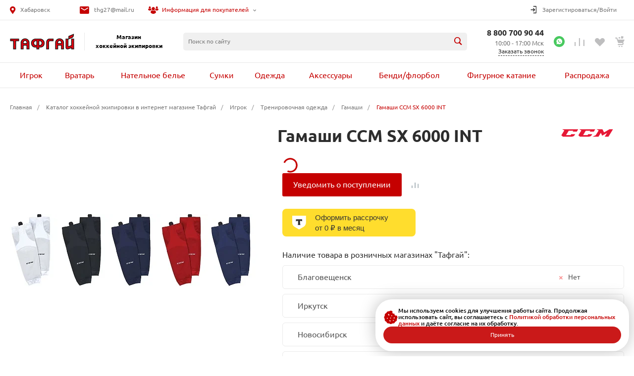

--- FILE ---
content_type: text/html; charset=UTF-8
request_url: https://toughguydv.ru/catalog/igrok/trenirovochnaya_odezhda/gamashi/gamashi_ccm_sx_6000_int/
body_size: 65121
content:
<!DOCTYPE html>
<html lang="ru">

<head>
        <title>Гамаши CCM SX 6000 INT купить за 3 240 руб. в интернет-магазине Тафгай</title>
    <meta http-equiv="Content-Type" content="text/html; charset=UTF-8" />
<meta name="keywords" content="Гамаши CCM SX 6000 INT, магазин хоккей, товары для хоккея" />
<meta name="description" content="Гамаши CCM SX 6000 INT в наличии с доставкой! Купить гамаши CCM SX 6000 INT за  руб в интернет-магазине Тафгай. Звоните! ☎ 8 800-700-90-44" />
<script data-skip-moving="true">(function(w, d, n) {var cl = "bx-core";var ht = d.documentElement;var htc = ht ? ht.className : undefined;if (htc === undefined || htc.indexOf(cl) !== -1){return;}var ua = n.userAgent;if (/(iPad;)|(iPhone;)/i.test(ua)){cl += " bx-ios";}else if (/Windows/i.test(ua)){cl += ' bx-win';}else if (/Macintosh/i.test(ua)){cl += " bx-mac";}else if (/Linux/i.test(ua) && !/Android/i.test(ua)){cl += " bx-linux";}else if (/Android/i.test(ua)){cl += " bx-android";}cl += (/(ipad|iphone|android|mobile|touch)/i.test(ua) ? " bx-touch" : " bx-no-touch");cl += w.devicePixelRatio && w.devicePixelRatio >= 2? " bx-retina": " bx-no-retina";if (/AppleWebKit/.test(ua)){cl += " bx-chrome";}else if (/Opera/.test(ua)){cl += " bx-opera";}else if (/Firefox/.test(ua)){cl += " bx-firefox";}ht.className = htc ? htc + " " + cl : cl;})(window, document, navigator);</script>


<link href="/bitrix/cache/css/s1/universe/kernel_main/kernel_main_v1.css?176844731323659" type="text/css"  rel="stylesheet" />
<link href="/bitrix/js/ui/design-tokens/dist/ui.design-tokens.min.css?175375500423463" type="text/css"  rel="stylesheet" />
<link href="/bitrix/js/ui/fonts/opensans/ui.font.opensans.min.css?17537550042320" type="text/css"  rel="stylesheet" />
<link href="/bitrix/js/main/popup/dist/main.popup.bundle.min.css?175375500228056" type="text/css"  rel="stylesheet" />
<link href="/bitrix/cache/css/s1/universe/page_c711002db1abdef0b82e8d83e137e883/page_c711002db1abdef0b82e8d83e137e883_v1.css?176844097784754" type="text/css"  rel="stylesheet" />
<link href="/bitrix/cache/css/s1/universe/template_747077bb68d8fbb0e089e8f0f4153e83/template_747077bb68d8fbb0e089e8f0f4153e83_v1.css?1768806500882445" type="text/css"  data-template-style="true" rel="stylesheet" />




<style>@font-face {font-family: 'Ubuntu';font-weight: 300;font-style: normal;font-display: swap;src: url('/upload/intec/constructor/fonts/fc5/fc5e711c1eac8604df9074acfeebe17d.eot#iefix');src: url('/upload/intec/constructor/fonts/fc5/fc5e711c1eac8604df9074acfeebe17d.eot#iefix') format('embedded-opentype'), url('/upload/intec/constructor/fonts/2a0/2a042026f39f1cbfa362102ce1259901.woff') format('woff'), url('/upload/intec/constructor/fonts/d93/d935dbc68bd12333f6e7d8b60b7cc6a5.ttf') format('truetype'); }@font-face {font-family: 'Ubuntu';font-weight: 300;font-style: italic;font-display: swap;src: url('/upload/intec/constructor/fonts/513/513c1adb4c16c48ae26ce9b4989a75f6.eot#iefix');src: url('/upload/intec/constructor/fonts/513/513c1adb4c16c48ae26ce9b4989a75f6.eot#iefix') format('embedded-opentype'), url('/upload/intec/constructor/fonts/808/8086e4ab8c1d7e7e59b9e07bfca0e2a1.woff') format('woff'), url('/upload/intec/constructor/fonts/6de/6de380ef427e2d837352a8c789533a14.ttf') format('truetype'); }@font-face {font-family: 'Ubuntu';font-weight: 400;font-style: normal;font-display: swap;src: url('/upload/intec/constructor/fonts/df4/df48e52c200eae86f343a6cec0e720b5.eot#iefix');src: url('/upload/intec/constructor/fonts/df4/df48e52c200eae86f343a6cec0e720b5.eot#iefix') format('embedded-opentype'), url('/upload/intec/constructor/fonts/eef/eef5e9370b6940fe0e4f000e3d92b662.woff') format('woff'), url('/upload/intec/constructor/fonts/0c1/0c130e65e8fb798e663d81d7b1b6b153.ttf') format('truetype'); }@font-face {font-family: 'Ubuntu';font-weight: 400;font-style: italic;font-display: swap;src: url('/upload/intec/constructor/fonts/5ba/5bae6127b18375f1c4416455a53b89d3.eot#iefix');src: url('/upload/intec/constructor/fonts/5ba/5bae6127b18375f1c4416455a53b89d3.eot#iefix') format('embedded-opentype'), url('/upload/intec/constructor/fonts/6f4/6f4d5ef9bed9f1872c6dcb0b311a3d01.woff') format('woff'), url('/upload/intec/constructor/fonts/27a/27a1645b7b49c51cfbd3083fb9708147.ttf') format('truetype'); }@font-face {font-family: 'Ubuntu';font-weight: 500;font-style: normal;font-display: swap;src: url('/upload/intec/constructor/fonts/7df/7dfe369450472204bd53767db11fa769.eot#iefix');src: url('/upload/intec/constructor/fonts/7df/7dfe369450472204bd53767db11fa769.eot#iefix') format('embedded-opentype'), url('/upload/intec/constructor/fonts/4c7/4c7b4869f04eb80b5fde98681e82ff20.woff') format('woff'), url('/upload/intec/constructor/fonts/b57/b57d0d48f22476af43909f5dbf155bd7.ttf') format('truetype'); }@font-face {font-family: 'Ubuntu';font-weight: 500;font-style: italic;font-display: swap;src: url('/upload/intec/constructor/fonts/602/602f62de9e940c0ffbe3f3de54a877ff.eot#iefix');src: url('/upload/intec/constructor/fonts/602/602f62de9e940c0ffbe3f3de54a877ff.eot#iefix') format('embedded-opentype'), url('/upload/intec/constructor/fonts/483/483747d95105f08e05f1757d65ecca71.woff') format('woff'), url('/upload/intec/constructor/fonts/5ca/5cab7b6f2ac325a2615f0a9d70e00a85.ttf') format('truetype'); }@font-face {font-family: 'Ubuntu';font-weight: 600;font-style: normal;font-display: swap;src: url('/upload/intec/constructor/fonts/d9b/d9bc4167cc303f8ad11343b8dfb2c4b2.eot#iefix');src: url('/upload/intec/constructor/fonts/d9b/d9bc4167cc303f8ad11343b8dfb2c4b2.eot#iefix') format('embedded-opentype'), url('/upload/intec/constructor/fonts/2da/2dab3c36eed876236fb30cc21e993320.woff') format('woff'), url('/upload/intec/constructor/fonts/6e8/6e8e0fc892ffdb275f3971f085e9586b.ttf') format('truetype'); }@font-face {font-family: 'Ubuntu';font-weight: 600;font-style: italic;font-display: swap;src: url('/upload/intec/constructor/fonts/996/996699a437cd2ad7772129142078aef8.eot#iefix');src: url('/upload/intec/constructor/fonts/996/996699a437cd2ad7772129142078aef8.eot#iefix') format('embedded-opentype'), url('/upload/intec/constructor/fonts/7a3/7a3a8aec3b36223e581eb30a640b3ee8.woff') format('woff'), url('/upload/intec/constructor/fonts/720/7209acfef17616b0e4a299e1bbbe2565.ttf') format('truetype'); }</style>
<style>.intec-button.intec-button-cl-common {
  background-color: #c50000;
  border-color: #c50000; }

.intec-button.intec-button-cl-common:hover, .intec-button.intec-button-cl-common.hover {
  background-color: #f80000;
  border-color: #f80000; }

.intec-button.intec-button-cl-common:active, .intec-button.intec-button-cl-common.active {
  background-color: #920000;
  border-color: #920000; }

.intec-button.intec-button-cl-common.intec-button-transparent {
  color: #c50000; }

.intec-button.intec-button-transparent {
  background-color: transparent; }

.intec-cl-text {
  color: #c50000 !important; }

.intec-cl-text-active:active {
  color: #c50000 !important; }

.intec-cl-text-active.active {
  color: #c50000 !important; }

.intec-cl-text-focus:focus {
  color: #c50000 !important; }

.intec-cl-text-hover:hover {
  color: #c50000 !important; }

.intec-cl-background {
  background-color: #c50000 !important;
  fill: #c50000 !important; }

.intec-cl-background-active:active {
  background-color: #c50000 !important; }

.intec-cl-background-focus:focus {
  background-color: #c50000 !important; }

.intec-cl-background-hover:hover {
  background-color: #c50000 !important; }

.intec-cl-background-dark {
  background-color: #920000 !important;
  fill: #920000 !important; }

.intec-cl-background-dark-active:active {
  background-color: #920000 !important; }

.intec-cl-background-dark-focus:focus {
  background-color: #920000 !important; }

.intec-cl-background-dark-hover:hover {
  background-color: #920000 !important; }

.intec-cl-background-light {
  background-color: #f80000 !important;
  fill: #f80000 !important; }

.intec-cl-background-light-active:active {
  background-color: #f80000 !important; }

.intec-cl-background-light-focus:focus {
  background-color: #f80000 !important; }

.intec-cl-background-light-hover:hover {
  background-color: #f80000 !important; }

.intec-cl-border {
  border-color: #c50000 !important; }

.intec-cl-border-light {
  border-color: #f80000 !important; }

.intec-cl-border-active:active {
  border-color: #c50000 !important; }

.intec-cl-border-focus:focus {
  border-color: #c50000 !important; }

.intec-cl-border-hover:hover {
  border-color: #c50000 !important; }

.intec-cl-border-light-hover:hover {
  border-color: #f80000 !important; }

.intec-cl-text-light {
  color: #f80000 !important; }

.intec-cl-text-light-active:active {
  color: #f80000 !important; }

.intec-cl-text-light-focus:focus {
  color: #f80000 !important; }

.intec-cl-text-light-hover:hover {
  color: #f80000 !important; }

.intec-cl-text-dark {
  color: #920000 !important; }

.intec-cl-text-dark-active:active {
  color: #920000 !important; }

.intec-cl-text-dark-focus:focus {
  color: #920000 !important; }

.intec-cl-text-dark-hover:hover {
  color: #920000 !important; }

.intec-cl-background-light {
  background-color: #f80000 !important;
  fill: #f80000 !important; }

.intec-cl-background-light-active:active {
  background-color: #f80000 !important; }

.intec-cl-background-light-focus:focus {
  background-color: #f80000 !important; }

.intec-cl-background-light-hover:hover {
  background-color: #f80000 !important; }

.intec-cl-svg svg {
  fill: #c50000 !important;
  stroke: #c50000 !important; }

.intec-tabs.nav-tabs > li.active > a, .intec-tabs.nav-tabs > li > a:focus, .intec-tabs.nav-tabs > li > a:hover {
  border-bottom-color: #c50000 !important;
  color: #c50000 !important; }

.intec-contest-checkbox.checked:after {
  background-color: #c50000 !important; }

.intec-content {
  max-width: 1740px; }

.intec-content .intec-content.intec-content-primary {
  max-width: 1740px; }

.intec-input.intec-input-checkbox input:checked + .intec-input-selector:before, .intec-input.intec-input-radio input:checked + .intec-input-selector:before {
  background: #c50000 !important; }

h1.intec-header {
  font-size: 20px; }

html {
  font-size: 16px;
  font-family: "Ubuntu", sans-serif; }

.intec-image-effect {
  opacity: 1;
  -webkit-transition: opacity 350ms ease-in-out;
  -moz-transition: opacity 350ms ease-in-out;
  -ms-transition: opacity 350ms ease-in-out;
  -o-transition: opacity 350ms ease-in-out;
  transition: opacity 350ms ease-in-out; }

.intec-image-effect:hover {
  opacity: 0.5; }

.intec-ui.intec-ui-control-alert.intec-ui-scheme-current {
  color: #c50000;
  background-color: #ffebeb;
  border-color: #ffd6d6; }

.intec-ui.intec-ui-control-button.intec-ui-scheme-current {
  border-color: #c50000;
  background-color: #c50000;
  color: #fff; }
  .intec-ui.intec-ui-control-button.intec-ui-scheme-current.intec-ui-mod-transparent {
    background-color: transparent;
    color: #c50000; }
  .intec-ui.intec-ui-control-button.intec-ui-scheme-current:hover, .intec-ui.intec-ui-control-button.intec-ui-scheme-current.intec-ui-state-hover, .intec-ui.intec-ui-control-button.intec-ui-scheme-current[data-ui-state="hover"] {
    border-color: #f80000;
    background-color: #f80000;
    color: #fff; }
  .intec-ui.intec-ui-control-button.intec-ui-scheme-current:focus, .intec-ui.intec-ui-control-button.intec-ui-scheme-current.intec-ui-state-focus, .intec-ui.intec-ui-control-button.intec-ui-scheme-current[data-ui-state="focus"] {
    border-color: #f80000;
    background-color: #f80000;
    color: #fff; }
  .intec-ui.intec-ui-control-button.intec-ui-scheme-current:active, .intec-ui.intec-ui-control-button.intec-ui-scheme-current.intec-ui-state-active, .intec-ui.intec-ui-control-button.intec-ui-scheme-current[data-ui-state="active"] {
    border-color: #920000;
    background-color: #920000;
    color: #fff; }
  .intec-ui.intec-ui-control-button.intec-ui-scheme-current:disabled, .intec-ui.intec-ui-control-button.intec-ui-scheme-current.intec-ui-state-disabled, .intec-ui.intec-ui-control-button.intec-ui-scheme-current[data-ui-state="disabled"] {
    border-color: #5f0000;
    background-color: #5f0000;
    color: #fff; }
  .intec-ui.intec-ui-control-button.intec-ui-scheme-current.intec-ui-mod-link {
    color: #5f5f5f;
    border-color: transparent;
    background-color: transparent; }
    .intec-ui.intec-ui-control-button.intec-ui-scheme-current.intec-ui-mod-link:hover, .intec-ui.intec-ui-control-button.intec-ui-scheme-current.intec-ui-mod-link.intec-ui-state-hover, .intec-ui.intec-ui-control-button.intec-ui-scheme-current.intec-ui-mod-link[data-ui-state="hover"] {
      color: #f80000; }
    .intec-ui.intec-ui-control-button.intec-ui-scheme-current.intec-ui-mod-link:focus, .intec-ui.intec-ui-control-button.intec-ui-scheme-current.intec-ui-mod-link.intec-ui-state-focus, .intec-ui.intec-ui-control-button.intec-ui-scheme-current.intec-ui-mod-link[data-ui-state="focus"] {
      color: #f80000; }
    .intec-ui.intec-ui-control-button.intec-ui-scheme-current.intec-ui-mod-link:active, .intec-ui.intec-ui-control-button.intec-ui-scheme-current.intec-ui-mod-link.intec-ui-state-active, .intec-ui.intec-ui-control-button.intec-ui-scheme-current.intec-ui-mod-link[data-ui-state="active"] {
      color: #920000; }
    .intec-ui.intec-ui-control-button.intec-ui-scheme-current.intec-ui-mod-link:disabled, .intec-ui.intec-ui-control-button.intec-ui-scheme-current.intec-ui-mod-link.intec-ui-state-disabled, .intec-ui.intec-ui-control-button.intec-ui-scheme-current.intec-ui-mod-link[data-ui-state="disabled"] {
      color: #9f9f9f; }

.intec-ui.intec-ui-control-checkbox.intec-ui-scheme-current.intec-ui-scheme-current .intec-ui-part-selector:before, .intec-ui.intec-ui-control-radiobox.intec-ui-scheme-current.intec-ui-scheme-current .intec-ui-part-selector:before, .intec-ui.intec-ui-control-switch.intec-ui-scheme-current.intec-ui-scheme-current .intec-ui-part-selector:before {
  background-color: #fff;
  color: #fff; }
  .intec-ui.intec-ui-control-checkbox.intec-ui-scheme-current.intec-ui-scheme-current input:checked + .intec-ui-part-selector, .intec-ui.intec-ui-control-radiobox.intec-ui-scheme-current.intec-ui-scheme-current input:checked + .intec-ui-part-selector, .intec-ui.intec-ui-control-switch.intec-ui-scheme-current.intec-ui-scheme-current input:checked + .intec-ui-part-selector, .intec-ui.intec-ui-control-checkbox.intec-ui-scheme-current.intec-ui-scheme-current.intec-ui-state-checked .intec-ui-part-selector, .intec-ui.intec-ui-control-radiobox.intec-ui-scheme-current.intec-ui-scheme-current.intec-ui-state-checked .intec-ui-part-selector, .intec-ui.intec-ui-control-switch.intec-ui-scheme-current.intec-ui-scheme-current.intec-ui-state-checked .intec-ui-part-selector, .intec-ui.intec-ui-control-checkbox.intec-ui-scheme-current.intec-ui-scheme-current[data-ui-state="checked"] .intec-ui-part-selector, .intec-ui.intec-ui-control-radiobox.intec-ui-scheme-current.intec-ui-scheme-current[data-ui-state="checked"] .intec-ui-part-selector, .intec-ui.intec-ui-control-switch.intec-ui-scheme-current.intec-ui-scheme-current[data-ui-state="checked"] .intec-ui-part-selector {
    border-color: #c50000;
    background-color: #c50000; }
    .intec-ui.intec-ui-control-checkbox.intec-ui-scheme-current.intec-ui-scheme-current input:checked + .intec-ui-part-selector:before, .intec-ui.intec-ui-control-radiobox.intec-ui-scheme-current.intec-ui-scheme-current input:checked + .intec-ui-part-selector:before, .intec-ui.intec-ui-control-switch.intec-ui-scheme-current.intec-ui-scheme-current input:checked + .intec-ui-part-selector:before, .intec-ui.intec-ui-control-checkbox.intec-ui-scheme-current.intec-ui-scheme-current.intec-ui-state-checked .intec-ui-part-selector:before, .intec-ui.intec-ui-control-radiobox.intec-ui-scheme-current.intec-ui-scheme-current.intec-ui-state-checked .intec-ui-part-selector:before, .intec-ui.intec-ui-control-switch.intec-ui-scheme-current.intec-ui-scheme-current.intec-ui-state-checked .intec-ui-part-selector:before, .intec-ui.intec-ui-control-checkbox.intec-ui-scheme-current.intec-ui-scheme-current[data-ui-state="checked"] .intec-ui-part-selector:before, .intec-ui.intec-ui-control-radiobox.intec-ui-scheme-current.intec-ui-scheme-current[data-ui-state="checked"] .intec-ui-part-selector:before, .intec-ui.intec-ui-control-switch.intec-ui-scheme-current.intec-ui-scheme-current[data-ui-state="checked"] .intec-ui-part-selector:before {
      background-color: #fff;
      color: #fff; }
  .intec-ui.intec-ui-control-checkbox.intec-ui-scheme-current.intec-ui-scheme-current:hover .intec-ui-part-selector, .intec-ui.intec-ui-control-radiobox.intec-ui-scheme-current.intec-ui-scheme-current:hover .intec-ui-part-selector, .intec-ui.intec-ui-control-switch.intec-ui-scheme-current.intec-ui-scheme-current:hover .intec-ui-part-selector, .intec-ui.intec-ui-control-checkbox.intec-ui-scheme-current.intec-ui-scheme-current.intec-ui-state-hover .intec-ui-part-selector, .intec-ui.intec-ui-control-radiobox.intec-ui-scheme-current.intec-ui-scheme-current.intec-ui-state-hover .intec-ui-part-selector, .intec-ui.intec-ui-control-switch.intec-ui-scheme-current.intec-ui-scheme-current.intec-ui-state-hover .intec-ui-part-selector, .intec-ui.intec-ui-control-checkbox.intec-ui-scheme-current.intec-ui-scheme-current[data-ui-state="hover"] .intec-ui-part-selector, .intec-ui.intec-ui-control-radiobox.intec-ui-scheme-current.intec-ui-scheme-current[data-ui-state="hover"] .intec-ui-part-selector, .intec-ui.intec-ui-control-switch.intec-ui-scheme-current.intec-ui-scheme-current[data-ui-state="hover"] .intec-ui-part-selector {
    border-color: #f80000;
    background-color: #f80000; }
    .intec-ui.intec-ui-control-checkbox.intec-ui-scheme-current.intec-ui-scheme-current:hover .intec-ui-part-selector:before, .intec-ui.intec-ui-control-radiobox.intec-ui-scheme-current.intec-ui-scheme-current:hover .intec-ui-part-selector:before, .intec-ui.intec-ui-control-switch.intec-ui-scheme-current.intec-ui-scheme-current:hover .intec-ui-part-selector:before, .intec-ui.intec-ui-control-checkbox.intec-ui-scheme-current.intec-ui-scheme-current.intec-ui-state-hover .intec-ui-part-selector:before, .intec-ui.intec-ui-control-radiobox.intec-ui-scheme-current.intec-ui-scheme-current.intec-ui-state-hover .intec-ui-part-selector:before, .intec-ui.intec-ui-control-switch.intec-ui-scheme-current.intec-ui-scheme-current.intec-ui-state-hover .intec-ui-part-selector:before, .intec-ui.intec-ui-control-checkbox.intec-ui-scheme-current.intec-ui-scheme-current[data-ui-state="hover"] .intec-ui-part-selector:before, .intec-ui.intec-ui-control-radiobox.intec-ui-scheme-current.intec-ui-scheme-current[data-ui-state="hover"] .intec-ui-part-selector:before, .intec-ui.intec-ui-control-switch.intec-ui-scheme-current.intec-ui-scheme-current[data-ui-state="hover"] .intec-ui-part-selector:before {
      background-color: #fff;
      color: #fff; }
  .intec-ui.intec-ui-control-checkbox.intec-ui-scheme-current.intec-ui-scheme-current input:focus + .intec-ui-part-selector, .intec-ui.intec-ui-control-radiobox.intec-ui-scheme-current.intec-ui-scheme-current input:focus + .intec-ui-part-selector, .intec-ui.intec-ui-control-switch.intec-ui-scheme-current.intec-ui-scheme-current input:focus + .intec-ui-part-selector, .intec-ui.intec-ui-control-checkbox.intec-ui-scheme-current.intec-ui-scheme-current.intec-ui-state-focus .intec-ui-part-selector, .intec-ui.intec-ui-control-radiobox.intec-ui-scheme-current.intec-ui-scheme-current.intec-ui-state-focus .intec-ui-part-selector, .intec-ui.intec-ui-control-switch.intec-ui-scheme-current.intec-ui-scheme-current.intec-ui-state-focus .intec-ui-part-selector, .intec-ui.intec-ui-control-checkbox.intec-ui-scheme-current.intec-ui-scheme-current[data-ui-state="focus"] .intec-ui-part-selector, .intec-ui.intec-ui-control-radiobox.intec-ui-scheme-current.intec-ui-scheme-current[data-ui-state="focus"] .intec-ui-part-selector, .intec-ui.intec-ui-control-switch.intec-ui-scheme-current.intec-ui-scheme-current[data-ui-state="focus"] .intec-ui-part-selector {
    border-color: #f80000;
    background-color: #f80000; }
    .intec-ui.intec-ui-control-checkbox.intec-ui-scheme-current.intec-ui-scheme-current input:focus + .intec-ui-part-selector:before, .intec-ui.intec-ui-control-radiobox.intec-ui-scheme-current.intec-ui-scheme-current input:focus + .intec-ui-part-selector:before, .intec-ui.intec-ui-control-switch.intec-ui-scheme-current.intec-ui-scheme-current input:focus + .intec-ui-part-selector:before, .intec-ui.intec-ui-control-checkbox.intec-ui-scheme-current.intec-ui-scheme-current.intec-ui-state-focus .intec-ui-part-selector:before, .intec-ui.intec-ui-control-radiobox.intec-ui-scheme-current.intec-ui-scheme-current.intec-ui-state-focus .intec-ui-part-selector:before, .intec-ui.intec-ui-control-switch.intec-ui-scheme-current.intec-ui-scheme-current.intec-ui-state-focus .intec-ui-part-selector:before, .intec-ui.intec-ui-control-checkbox.intec-ui-scheme-current.intec-ui-scheme-current[data-ui-state="focus"] .intec-ui-part-selector:before, .intec-ui.intec-ui-control-radiobox.intec-ui-scheme-current.intec-ui-scheme-current[data-ui-state="focus"] .intec-ui-part-selector:before, .intec-ui.intec-ui-control-switch.intec-ui-scheme-current.intec-ui-scheme-current[data-ui-state="focus"] .intec-ui-part-selector:before {
      background-color: #fff;
      color: #fff; }
  .intec-ui.intec-ui-control-checkbox.intec-ui-scheme-current.intec-ui-scheme-current:active .intec-ui-part-selector, .intec-ui.intec-ui-control-radiobox.intec-ui-scheme-current.intec-ui-scheme-current:active .intec-ui-part-selector, .intec-ui.intec-ui-control-switch.intec-ui-scheme-current.intec-ui-scheme-current:active .intec-ui-part-selector, .intec-ui.intec-ui-control-checkbox.intec-ui-scheme-current.intec-ui-scheme-current.intec-ui-state-active .intec-ui-part-selector, .intec-ui.intec-ui-control-radiobox.intec-ui-scheme-current.intec-ui-scheme-current.intec-ui-state-active .intec-ui-part-selector, .intec-ui.intec-ui-control-switch.intec-ui-scheme-current.intec-ui-scheme-current.intec-ui-state-active .intec-ui-part-selector, .intec-ui.intec-ui-control-checkbox.intec-ui-scheme-current.intec-ui-scheme-current[data-ui-state="active"] .intec-ui-part-selector, .intec-ui.intec-ui-control-radiobox.intec-ui-scheme-current.intec-ui-scheme-current[data-ui-state="active"] .intec-ui-part-selector, .intec-ui.intec-ui-control-switch.intec-ui-scheme-current.intec-ui-scheme-current[data-ui-state="active"] .intec-ui-part-selector {
    border-color: #920000;
    background-color: #920000; }
    .intec-ui.intec-ui-control-checkbox.intec-ui-scheme-current.intec-ui-scheme-current:active .intec-ui-part-selector:before, .intec-ui.intec-ui-control-radiobox.intec-ui-scheme-current.intec-ui-scheme-current:active .intec-ui-part-selector:before, .intec-ui.intec-ui-control-switch.intec-ui-scheme-current.intec-ui-scheme-current:active .intec-ui-part-selector:before, .intec-ui.intec-ui-control-checkbox.intec-ui-scheme-current.intec-ui-scheme-current.intec-ui-state-active .intec-ui-part-selector:before, .intec-ui.intec-ui-control-radiobox.intec-ui-scheme-current.intec-ui-scheme-current.intec-ui-state-active .intec-ui-part-selector:before, .intec-ui.intec-ui-control-switch.intec-ui-scheme-current.intec-ui-scheme-current.intec-ui-state-active .intec-ui-part-selector:before, .intec-ui.intec-ui-control-checkbox.intec-ui-scheme-current.intec-ui-scheme-current[data-ui-state="active"] .intec-ui-part-selector:before, .intec-ui.intec-ui-control-radiobox.intec-ui-scheme-current.intec-ui-scheme-current[data-ui-state="active"] .intec-ui-part-selector:before, .intec-ui.intec-ui-control-switch.intec-ui-scheme-current.intec-ui-scheme-current[data-ui-state="active"] .intec-ui-part-selector:before {
      background-color: #fff;
      color: #fff; }

.intec-ui.intec-ui-control-numeric.intec-ui-scheme-current .intec-ui-part-increment:hover, .intec-ui.intec-ui-control-numeric.intec-ui-scheme-current .intec-ui-part-decrement:hover {
  color: #c50000 !important; }

.intec-ui.intec-ui-control-tabs.intec-ui-scheme-current .intec-ui-part-tab:hover, .intec-ui.intec-ui-control-tabs.intec-ui-scheme-current .intec-ui-part-tab.active {
  border-color: #c50000; }

.intec-ui.intec-ui-control-tabs.intec-ui-view-1.intec-ui-scheme-current .intec-ui-part-tab.active {
  color: #c50000; }

.intec-ui.intec-ui-control-tabs.intec-ui-view-1.intec-ui-scheme-current .intec-ui-part-tab.active *:after {
  background-color: #c50000; }

.intec-ui.intec-ui-control-tabs.intec-ui-view-2.intec-ui-scheme-current .intec-ui-part-tab:hover, .intec-ui.intec-ui-control-tabs.intec-ui-view-2.intec-ui-scheme-current .intec-ui-part-tab.active {
  background-color: #c50000; }

.intec-ui.intec-ui-control-tabs.intec-ui-view-2.intec-ui-scheme-current .intec-ui-part-tab.active {
  -webkit-box-shadow: 0 6px 18px rgba(197, 0, 0, 0.42);
  -moz-box-shadow: 0 6px 18px rgba(197, 0, 0, 0.42);
  box-shadow: 0 6px 18px rgba(197, 0, 0, 0.42); }

.intec-ui-markup-text, [data-ui-markup="text"] {
  font-size: 16px; }

a, [data-ui-markup="a"], .intec-ui-markup-a {
  color: #c50000; }
  a:hover, [data-ui-markup="a"]:hover, .intec-ui-markup-a:hover, a:focus, [data-ui-markup="a"]:focus, .intec-ui-markup-a:focus {
    color: #f80000; }
    a:hover.intec-ui-mod-dashed, [data-ui-markup="a"]:hover.intec-ui-mod-dashed, .intec-ui-markup-a:hover.intec-ui-mod-dashed, a:focus.intec-ui-mod-dashed, [data-ui-markup="a"]:focus.intec-ui-mod-dashed, .intec-ui-markup-a:focus.intec-ui-mod-dashed, a:hover.intec-ui-mod-dotted, [data-ui-markup="a"]:hover.intec-ui-mod-dotted, .intec-ui-markup-a:hover.intec-ui-mod-dotted, a:focus.intec-ui-mod-dotted, [data-ui-markup="a"]:focus.intec-ui-mod-dotted, .intec-ui-markup-a:focus.intec-ui-mod-dotted {
      border-color: #f80000; }
  a:active, [data-ui-markup="a"]:active, .intec-ui-markup-a:active {
    color: #920000; }
    a:active.intec-ui-mod-dashed, [data-ui-markup="a"]:active.intec-ui-mod-dashed, .intec-ui-markup-a:active.intec-ui-mod-dashed, a:active.intec-ui-mod-dotted, [data-ui-markup="a"]:active.intec-ui-mod-dotted, .intec-ui-markup-a:active.intec-ui-mod-dotted {
      border-color: #920000; }

blockquote:before, [data-ui-markup="blockquote"]:before, .intec-ui-markup-blockquote:before {
  background-color: #c50000; }

ul > li:before, [data-ui-markup="ul"] > [data-ui-markup="li"]:before, .intec-ui-markup-ul > .intec-ui-markup-li:before {
  color: #c50000; }

ol > li:before, [data-ui-markup="ol"] > [data-ui-markup="li"]:before, .intec-ui-markup-ol > .intec-ui-markup-li:before {
  color: #c50000; }
</style>
<style>.ns-bitrix.c-menu.c-menu-horizontal-1 .menu-item.menu-item-default .menu-submenu .menu-submenu-item:hover > .menu-submenu-item-text, .ns-bitrix.c-menu.c-menu-horizontal-2 .menu-item .menu-submenu .menu-submenu-item:hover > .menu-submenu-item-text, .c-header.c-header-template-1 .widget-view.widget-view-desktop .widget-view-desktop-1 .widget-container-menu .ns-bitrix.c-menu.c-menu-horizontal-1 .menu-item:hover .menu-item-text-wrapper, .c-header.c-header-template-1 .widget-view.widget-view-desktop .widget-view-desktop-1 .widget-container-menu .ns-bitrix.c-menu.c-menu-horizontal-1 .menu-item.menu-item-active .menu-item-text-wrapper, .c-header.c-header-template-1 .widget-view.widget-view-desktop .widget-view-desktop-7 .widget-menu .ns-bitrix.c-menu.c-menu-horizontal-1 .menu-item:hover .menu-item-text-wrapper, .c-header.c-header-template-1 .widget-view.widget-view-desktop .widget-view-desktop-7 .widget-menu .ns-bitrix.c-menu.c-menu-horizontal-1 .menu-item.menu-item-active .menu-item-text-wrapper, .c-header.c-header-template-1 .widget-view.widget-view-desktop .widget-view-desktop-9 .widget-container-menu .ns-bitrix.c-menu.c-menu-horizontal-1 .menu-item:hover .menu-item-text-wrapper, .c-header.c-header-template-1 .widget-view.widget-view-desktop .widget-view-desktop-9 .widget-container-menu .ns-bitrix.c-menu.c-menu-horizontal-1 .menu-item.menu-item-active .menu-item-text-wrapper, .c-header.c-header-template-1 .widget-view.widget-view-fixed .widget-menu .ns-bitrix.c-menu.c-menu-horizontal-1 .menu-wrapper .menu-item:hover .menu-item-text-wrapper, .c-header.c-header-template-1 .widget-view.widget-view-fixed .widget-menu .ns-bitrix.c-menu.c-menu-horizontal-1 .menu-wrapper .menu-item.menu-item-active .menu-item-text-wrapper {
  color: #c50000 !important; }

.ns-bitrix.c-catalog-element.c-catalog-element-catalog-default-1 .catalog-element-property:before, .ns-bitrix.c-sale-order-ajax.c-sale-order-ajax-simple-1 .radio-inline:hover label:before, .ns-bitrix.c-sale-order-ajax.c-sale-order-ajax-simple-1 .radio-inline.radio-inline-checked label:before, .ns-bitrix.c-sale-order-ajax.c-sale-order-ajax-simple-1 .bx-sls .quick-location-tag, .ns-bitrix.c-sale-order-ajax.c-sale-order-ajax-simple-1 .bx-slst .quick-location-tag, .ns-bitrix.c-sale-order-ajax.c-sale-order-ajax-simple-1 .bx-soa-pp-item-container .bx-soa-pp-company:hover .bx-soa-pp-company-graf-container, .ns-bitrix.c-sale-order-ajax.c-sale-order-ajax-simple-1 .bx-soa-pp-item-container .bx-soa-pp-company.bx-selected .bx-soa-pp-company-graf-container, .ns-intec-universe.c-tags-list.c-tags-list-default .tags-list-item input[type=checkbox]:checked + .tags-list-item-button, .ns-intec-universe.c-tags-list.c-tags-list-default .tags-list-item-button:hover {
  background: #c50000 !important; }

.ns-bitrix.c-catalog-element.c-catalog-element-catalog-default-1 .catalog-element-gallery-preview[data-active=true], .ns-bitrix.c-catalog-element.c-catalog-element-catalog-default-1 .catalog-element-tab a:hover, .ns-bitrix.c-catalog-element.c-catalog-element-catalog-default-1 .catalog-element-tab a:focus, .ns-bitrix.c-catalog-element.c-catalog-element-catalog-default-1 .catalog-element-tab a:active, .ns-bitrix.c-catalog-element.c-catalog-element-catalog-default-1 .catalog-element-tab.active a, .ns-bitrix.c-catalog-element.c-catalog-element-catalog-default-2 .catalog-element-tab a:hover, .ns-bitrix.c-catalog-element.c-catalog-element-catalog-default-2 .catalog-element-tab a:focus, .ns-bitrix.c-catalog-element.c-catalog-element-catalog-default-2 .catalog-element-tab a:active, .ns-bitrix.c-catalog-element.c-catalog-element-catalog-default-2 .catalog-element-tab.active a, .ns-bitrix.c-sale-order-ajax.c-sale-order-ajax-simple-1 .radio-inline:hover label:before, .ns-bitrix.c-sale-order-ajax.c-sale-order-ajax-simple-1 .radio-inline.radio-inline-checked label:before, .ns-bitrix.c-sale-order-ajax.c-sale-order-ajax-simple-1 .bx-soa-pp-item-container .bx-soa-pp-company:hover .bx-soa-pp-company-graf-container, .ns-bitrix.c-sale-order-ajax.c-sale-order-ajax-simple-1 .bx-soa-pp-item-container .bx-soa-pp-company.bx-selected .bx-soa-pp-company-graf-container, .c-smart-filter.c-smart-filter-horizontal-2 [data-property-type=checkbox-picture] .smart-filter-property-value input:checked + .smart-filter-property-value-picture-wrap, .c-smart-filter.c-smart-filter-horizontal-2 [data-property-type=checkbox-text-picture] .smart-filter-property-value input:checked + .smart-filter-property-value-picture-wrap {
  border-color: #c50000 !important; }

.ns-bitrix.c-catalog-section.c-catalog-section-catalog-text-1 .catalog-section-item-purchase-button.catalog-section-item-purchase-button-add[data-basket-state="processing"], .ns-bitrix.c-catalog-section.c-catalog-section-catalog-list-1 .catalog-section-item-purchase-button.catalog-section-item-purchase-button-add[data-basket-state="processing"], .ns-bitrix.c-catalog-section.c-catalog-section-catalog-tile-1 .catalog-section-item-purchase-button.catalog-section-item-purchase-button-add[data-basket-state="processing"], .ns-bitrix.c-catalog-section.c-catalog-section-products-additional-1 .api-ui-switch.api-ui-switch-active .api-ui-switch-control, .ns-bitrix.c-sale-order-ajax.c-sale-order-ajax-simple-1 .bx-sls .quick-location-tag:hover, .ns-bitrix.c-sale-order-ajax.c-sale-order-ajax-simple-1 .bx-slst .quick-location-tag:hover {
  background: #f80000 !important; }
/** Old **/
.sale-icons a.sale-icons-item:hover .sale-icons-icon, .sale-icons a.sale-icons-item.hover .sale-icons-icon, .sale-icons a.sale-icons-item:active .sale-icons-icon, .sale-icons a.sale-icons-item.active .sale-icons-icon, .intec-sections-tile > div:hover .intec-section-name, .menu.menu-horizontal .menu-item.menu-item-default .menu-submenu .menu-submenu-item:hover > .menu-submenu-item-text, .widget-catalog-categories .widget-catalog-categories-tabs .widget-catalog-categories-tab a:hover, .widget-catalog-categories .widget-catalog-categories-tabs .widget-catalog-categories-tab.active a, .c-widget.c-widget-products-1 .widget-tab:hover .widget-tab-text, .c-widget.c-widget-products-1 .widget-tab.active .widget-tab-text, .widget-catalog-categories .widget-catalog-categories-desktop .widget-catalog-categories-navigation .widget-catalog-categories-navigation-next:hover, .widget-catalog-categories .widget-catalog-categories-desktop .widget-catalog-categories-navigation .widget-catalog-categories-navigation-previous:hover, .widget-reviews .widget-reviews-view.widget-reviews-view-slider .widget-reviews-navigation .widget-reviews-navigation-next:hover, .widget-reviews .widget-reviews-view.widget-reviews-view-slider .widget-reviews-navigation .widget-reviews-navigation-previous:hover, .widget-news .widget-news-view.widget-news-view-extend .widget-news-navigation .widget-news-navigation-next:hover, .widget-news .widget-news-view.widget-news-view-extend .widget-news-navigation .widget-news-navigation-previous:hover, .footer-menu a.child-link.active, .bx-filter .bx-filter-popup-result a, .intec-button.intec-button-link, .intec-sections-list .intec-section-name:hover, .intec-sections-list .intec-subsection:hover, .intec-sections-list .intec-subsection:hover span, .intec-catalog-section-tile .price-block .element-buys, .intec-min-button.added, .intec-catalog-section-tile .catalog-section-element .intec-min-button:hover, .intec-min-button.add:hover, .intec-catalog-section .element-properties li, .intec-like:hover, .intec-like.hover, .intec-like:active, .intec-like.added, .intec-compare.glyph-icon-compare:hover, .intec-compare.glyph-icon-compare.hover, .intec-compare.glyph-icon-compare:active, .intec-compare.glyph-icon-compare.active, .intec-item-detail .show-all-characteristics, .contacts .contacts-offices .contacts-office .contacts-information-section.contacts-contacts .contacts-email a:hover .active.widget-reviews .widget-reviews-mobile .widget-reviews-view.widget-reviews-view-blocks-2 .widget-reviews-item .widget-reviews-item-header .widget-reviews-item-name, .bx_compare .table_compare table tr td a, .news-list-filter .news-list-filter-button.news-list-filter-button-active, .news-list-filter .news-list-filter-button:hover, .bx_ordercart .bx_ordercart_order_table_container tbody td.control .delay-item:hover, .bx_ordercart .bx_ordercart_order_table_container tbody td.control .to-cart-item:hover, .bx-soa-editstep, .bx-soa-item-title a, .subscribe-block .email-block-subscribe .subscribe-info:before, .project .project-services .project-service .project-service-information .project-service-name, .widget-reviews .widget-reviews-mobile .widget-reviews-view.widget-reviews-view-blocks-2 .widget-reviews-item .widget-reviews-item-header .widget-reviews-item-name, .intec-certificates.desktop-template.template-tiles .intec-certificates_item:hover .intec-certificates_name, .intec-sections-tile-1 > div:hover .intec-section-name, .intec-certificates.desktop-template.template-tiles .intec-certificates_item:hover .intec-certificates_name, .header .header-desktop .header-content .header-content-menu .menu.menu-horizontal .menu-wrapper .menu-item:hover .menu-item-text .menu-item-text-wrapper, .header .header-desktop .header-content .header-content-menu .menu.menu-horizontal .menu-wrapper .menu-item.menu-item-active .menu-item-text .menu-item-text-wrapper, .intec-item-detail .item-bind-items .item-bind-items-list .owl-nav .owl-prev:hover, .intec-item-detail .item-bind-items .item-bind-items-list .owl-nav .owl-next:hover, .bx-filter .bx-filter-popup-result a, .intec-panel-sort .sort-value.sort-state-active a, .header.with-banner .header-desktop .header-static .header-content .header-content-phone .header-content-phone-call .header-content-phone-call-wrapper:hover, .header.with-banner[data-banner-color=black] .header-desktop .header-info .header-info-button:hover .header-info-button-text, .header.with-banner[data-banner-color=black] .header-desktop .header-static .header-content .header-info-button:hover .header-info-button-text, .header.with-banner[data-banner-color=black] .header-static .intec-search-icon:hover, .header.with-banner[data-banner-color=white] .header-desktop .header-info .header-info-social:hover, .header.with-banner .header-desktop .header-static .menu.menu-horizontal .menu-item:hover .menu-item-text:hover, .header.with-banner .header-desktop .header-static .menu.menu-horizontal .menu-item.menu-item-active .menu-item-text, .header .header-desktop .header-static .header-info .header-info-button .header-info-button-icon, .header .header-desktop .header-static .header-content .header-info-button .header-info-button-icon, .c-rate.c-rate-template-1 .owl-carousel .owl-nav .owl-next:hover, .c-rate.c-rate-template-1 .owl-carousel .owl-nav .owl-prev:hover, .c-certificates.c-certificates-template-1 .widget-element:hover .widget-element-name, .c-header.c-header-template-1[data-transparent = 'false'] .widget-view.widget-view-desktop .widget-panel .ns-bitrix.c-search-title.c-search-title-popup-1 .search-title-button:hover .search-title-button-icon, .c-header.c-header-template-1[data-transparent = 'false'] .widget-view.widget-view-desktop .widget-panel .ns-bitrix.c-search-title.c-search-title-popup-1 .search-title-button:hover .search-title-button-text, .c-header.c-header-template-1[data-transparent = 'false'] .widget-view.widget-view-desktop .widget-panel .widget-panel-button:hover .widget-panel-button-icon, .c-header.c-header-template-1[data-transparent = 'false'] .widget-view.widget-view-desktop .widget-panel .widget-panel-button:hover .widget-panel-button-text {
  color: #c50000 !important; }

.ns-bitrix.c-catalog-element.c-catalog-element-catalog-default-1 .catalog-element-gallery-picture[data-active=true], .widget-catalog-categories .widget-catalog-categories-tabs .widget-catalog-categories-tab a:hover, .widget-catalog-categories .widget-catalog-categories-tabs .widget-catalog-categories-tab.active a, .widget-catalog-categories .widget-catalog-categories-dots .owl-dot.active, .c-widget.c-widget-products-1 .widget-tab:hover .widget-tab-text, .c-widget.c-widget-products-1 .widget-tab.active .widget-tab-text, .c-widget.c-widget-products-1 .owl-dots .owl-dot.active, .c-widget.c-widget-products-2 .owl-dots .owl-dot.active, .c-rate.c-rate-template-1 .owl-carousel .owl-dot.active, .news-list-slider .slider-dots .owl-dot .slider-dot:hover, .news-list-slider .slider-dots .owl-dot.active .slider-dot, .intec-item-detail .slider-item.active, .bx_compare .bx_sort_container .sortbutton.current, .bx_compare .bx_sort_container .sortbutton:hover, .bx_ordercart .bx_sort_container a.current, .bx-soa-section.bx-selected, .bx-soa-pp-company.bx-selected .bx-soa-pp-company-graf-container, .news-list-slider-cb .slider-dots .owl-dot .slider-dot:hover, .news-list-slider-cb .slider-dots .owl-dot.active .slider-dot, .ns-bitrix.c-catalog-section.c-catalog-section-catalog-tile-2 .catalog-section-item-offers-property-extended-value[data-state=selected] .catalog-section-item-offers-property-extended-value-image {
  border-color: #c50000 !important; }

.arrow-right {
  border-right: 25px solid #c50000 !important; }

.sale-icons a.sale-icons-item:hover .sale-icons-count, .sale-icons a.sale-icons-item.hover .sale-icons-count, .sale-icons a.sale-icons-item:active .sale-icons-count, .sale-icons a.sale-icons-item.active .sale-icons-count, .widget-catalog-categories .widget-catalog-categories-dots .owl-dot.active, .c-widget.c-widget-products-1 .owl-dots .owl-dot.active, .c-widget.c-widget-products-2 .owl-dots .owl-dot.active, .c-rate.c-rate-template-1 .owl-carousel .owl-dot.active, .intec-news-sections.template-chess .intec-news-sections_item:hover .intec-news-sections_name, .intec-news-sections.template-puzzle .intec-news-sections_item:hover .intec-news-sections_name, .intec-news-sections.template-tiles .intec-news-sections_item:hover .intec-news-sections_name, input[type=checkbox]:checked + span, .ask-question-container .ask-question-title:after {
  background-color: #920000; }

.intec-catalog-section-tile .price-block .element-buys.active, .intec-catalog-section-tile .price-block .element-buys.added, .share-products-block .products-element .price-block .price .element-buy.active, .news-list-slider .slider-dots .owl-dot.active .slider-dot, .bx-filter .body-filter .bx-filter-parameters-box .bx-filter-popup-result, .news-list-slider .slider-dots .owl-dot .slider-dot:hover, .intec-item-detail .properties-list > li:before, .intec-bt-button, .news-list-slider:hover .slider-wrapper .owl-nav .owl-prev:hover, .news-list-slider:hover .slider-wrapper .owl-nav .owl-next:hover, .widget-reviews .widget-reviews-view.widget-reviews-view-slider .widget-reviews-dots .owl-dot.active, .widget-news .widget-news-view.widget-news-view-extend .widget-news-dots .owl-dot.active, .owl-carusel-gallery.owl-theme .owl-dots .owl-dot.active span, .owl-carusel-gallery.owl-theme .owl-dots .owl-dot:hover span, .carusel-products.owl-theme .owl-dots .owl-dot.active span, .carusel-products.owl-theme .owl-dots .owl-dot:hover span, .widget-flying-basket .flying-basket-mobile-buttons-wrap .flying-basket_button_count, .bx_forgotpassword_page .description:before, .bx_registration_page .registration-info:before, .news-list-slider-cb:hover .slider-wrapper .owl-nav .owl-prev:hover, .news-list-slider-cb:hover .slider-wrapper .owl-nav .owl-next:hover, .news-list-slider-cb .slider-dots .owl-dot .slider-dot:hover, .news-list-slider-cb .slider-dots .owl-dot.active .slider-dot, .subscribe-block .checkbox input[type=checkbox]:checked + label:after, .news-list.news-list-blocks-2 .news-list-item.news-list-item-first .news-list-item-wrapper:hover .news-list-name-wrapper, .binded-products .owl-dots .owl-dot.active, .binded-products .owl-dots .owl-dot:hover, .loading-container.active, .c-categories.c-categories-template-3 .widget-element:hover .widget-element-name-wrapper, .c-smart-filter.c-smart-filter-horizontal-1 [data-property-type='checkbox'] input[type=checkbox]:checked + span, .c-smart-filter.c-smart-filter-vertical-1 [data-property-type=checkbox][data-property-view=default] .smart-filter-property-value input:checked + .smart-filter-property-value-text, .c-smart-filter.c-smart-filter-vertical-1 [data-property-type=checkbox][data-property-view=block] .smart-filter-property-value input:checked + .smart-filter-property-value-text, .c-smart-filter.c-smart-filter-vertical-1 [data-property-type=checkbox][data-property-view=tile] .smart-filter-property-value input:checked + .smart-filter-property-value-text, .c-smart-filter.c-smart-filter-horizontal-1 [data-property-type=checkbox] .smart-filter-property-value input:checked + .smart-filter-property-value-text, .c-smart-filter.c-smart-filter-vertical-1 [data-property-type=checkbox-text-picture] input:checked + .smart-filter-property-value-text-picture, .ns-intec-universe.basket-lite.basket-lite-template-1 .basket-lite-mobile-button-count {
  background-color: #c50000 !important; }

.intec-bt-button {
  text-shadow: 0 1px 0 #c50000 !important; }

.intec-bt-button:hover {
  background-color: #f80000 !important; }

.contacts .contacts-offices .contacts-office .contacts-information-section.contacts-contacts .contacts-email a, .widget-reviews .widget-reviews-view.widget-reviews-view-slider .widget-reviews-dots .owl-dot.active, .widget-news .widget-news-view.widget-news-view-extend .widget-news-dots .owl-dot.active, .project .project-services .project-service .project-service-information .project-service-name, .checkbox input[type=checkbox]:checked + label:after, .intec-item-detail .sku-property-value:hover, .intec-item-detail .sku-property-value.active, .news-list-slider-cb .slider-dots .owl-dot .slider-dot:hover, .news-list-slider-cb .slider-dots .owl-dot.active .slider-dot, .binded-products .owl-dots .owl-dot.active, .binded-products .owl-dots .owl-dot:hover, .c-smart-filter.c-smart-filter-horizontal-1 [data-property-type=checkbox] .smart-filter-property-value input:checked + .smart-filter-property-value-text {
  border-color: #c50000 !important; }

.widget-articles-content .widget-articles .element-big:hover .element-wrapper .header span {
  background-color: #c50000 !important; }

.c-catalog-set-constructor-default .api-ui-switch.api-ui-switch-active .api-ui-switch-control {
  background: #c50000 !important; }

.c-services.c-services-template-3 .widget-element-text-wrapper, .c-advantages.c-advantages-template-4 .widget-element-name:hover .widget-element-name-wrap, .c-services.c-services-template-5 .widget-element .widget-element-name-text {
  -webkit-box-shadow: -5px 0 0 5px #c50000, 5px 0 0 5px #c50000 !important;
  -moz-box-shadow: -5px 0 0 5px #c50000, 5px 0 0 5px #c50000 !important;
  box-shadow: -5px 0 0 5px #c50000, 5px 0 0 5px #c50000 !important; }

.c-advantages.c-advantages-template-4 .widget-element-name:hover .widget-element-name-wrap, .c-categories.c-categories-template-6 .widget-element:hover .widget-element-name {
  background: #c50000 !important; }

.c-categories.c-categories-template-8 .widget-element:hover .widget-element-name {
  background: #c50000 !important; }

.c-shares.c-shares-template-3 .widget-element .widget-element-name-wrapper-2 {
  -webkit-box-shadow: -5px 0 0 5px #c50000, 5px 0 0 5px #c50000 !important;
  -moz-box-shadow: -5px 0 0 5px #c50000, 5px 0 0 5px #c50000 !important;
  box-shadow: -5px 0 0 5px #c50000, 5px 0 0 5px #c50000 !important;
  background: #c50000 !important; }

.c-advantages.c-advantages-template-11 .widget-item:hover .widget-item-counter {
  color: #c50000 !important; }
</style>



<style>
    .c-widget-buttontop .widget-button {
        border-radius:10px;
    }
</style>

    
    <meta property="og:image" content="http://toughguydv.ru/images/ogFBimage.jpg" />
    <meta property="og:image:url" content="http://toughguydv.ru/images/ogFBimage.jpg" />
    <meta property="vk:image" content="http://toughguydv.ru/images/ogVKimage.jpg" />
    <meta property="vk:image:url" content="http://toughguydv.ru/images/ogVKimage.jpg" />
    <meta property="og:title" content="Тафгай — интернет-магазин хоккейной экипировки" />
    <meta property="og:description" content="Покупайте хоккейную экипировку и все для хоккея в интернет-магазине Тафгай!" />
    <link rel="image_src" href="http://toughguydv.ru/images/ogVKimage.jpg" />
    <meta property="og:type" content="article" />
    <meta property="og:image:width" content="1080" />
    <meta property="og:image:height" content="565" />
    <meta property="vk:image:width" content="1080" />
    <meta property="vk:image:height" content="482" />

    <meta name="viewport" content="user-scalable=yes, initial-scale=1.0, maximum-scale=5.0, width=device-width">
    <meta name="format-detection" content="telephone=no">


    <link rel="apple-touch-icon" sizes="180x180" href="/images/favicon/apple-touch-icon.png">
    <link rel="icon" type="image/png" sizes="32x32" href="/images/favicon/favicon-32x32.png">
    <link rel="icon" type="image/png" sizes="16x16" href="/images/favicon/favicon-16x16.png">
    <link rel="shortcut icon" href="/images/favicon/favicon.ico" type="image/x-icon">
    <link rel="manifest" href="/images/favicon/site.webmanifest">
    <link rel="mask-icon" href="/images/favicon/safari-pinned-tab.svg">
    <meta name="msapplication-TileColor" content="#373338">
    <meta name="theme-color" content="#373338">

                


    
    

    
    <meta name="yandex-verification" content="497f0d0f1b44190c" /> <!-- Метрика -->

    <!-- Global site tag (gtag.js) - Google Analytics -->
            <!-- Global site tag (gtag.js) - Google Analytics -->

    <meta name="google-site-verification" content="30i7bvfqVQbpQ-9iYmB4brc7QmbeL5MdCX-opbG-nQY" />

    <!-- Facebook Pixel Code -->
        <!-- End Facebook Pixel Code -->

    <!-- Yandex.Metrika counter -->
        <!-- /Yandex.Metrika counter -->
    </head>

<body class="public intec-adaptive">
        
            <div class="intec-template">
        <div class="intec-template-content">
            <div class="intec-template-content-wrapper">                <div class="intec-template-header">
                                                                                                                                        <div id="i-0-intec-universe-sale-basket-small-notifications-1-gnX3eXmzw25B" class="ns-intec-universe c-sale-basket-small c-sale-basket-small-notifications-1">
        <div class="sale-basket-small-content">
            <div class="sale-basket-small-products" data-role="container">
                            </div>
        </div>
    </div>
                                                                                                            

    <div class="widget c-widget c-widget-buttontop" id="i-1-intec-universe-widget-buttontop-d1lqBc7LJePo">
        <div class="widget-button intec-cl-background intec-cl-background-light-hover" data-role="button"></div>
    </div>

        <div style="background-color: #f8f9fb;">    <div id="i-2-intec-universe-main-header-template-1-dZcvT5yLZEp0" class="widget c-header c-header-template-1" data-transparent="false">    <div class="widget-content">
                    <div class="widget-view widget-view-desktop">
                                                <div class="widget-view-desktop-1">
            <div class="widget-panel">
            <div class="intec-content intec-content-visible intec-content-primary">
                <div class="intec-content-wrapper">
                    <div class="widget-panel-wrapper">
                        <div class="intec-grid intec-grid-wrap intec-grid-a-h-center intec-grid-a-v-center intec-grid-i-h-20 intec-grid-i-v-5">                                                                                        <div class="widget-panel-items-wrap intec-grid-item-auto">
                                    <div class="widget-panel-items">
                                        <div class="widget-panel-items-wrapper">
                                                                                                                                                <div class="widget-panel-item">
        <a data-fancybox id="city_choice" class="city-change header-city-change widget-panel-item-wrapper intec-grid intec-grid-a-v-center" data-options="{&quot;touch&quot; : false}" data-src="#city-slelect-content" href="javascript:void(0);">
            <div class="widget-panel-item-icon intec-grid-item-auto fas fa-map-marker-alt intec-cl-text"></div>
            <div class="widget-panel-item-text intec-grid-item-auto">
                Хабаровск            </div>
        </a>
    </div>
                                                    <div class="widget-panel-item">
        <div class="widget-panel-item-wrapper intec-grid intec-grid-a-v-center">
            <div class="widget-panel-item-icon intec-grid-item-auto intec-ui-icon intec-ui-icon-mail-1 intec-cl-text"></div>
            <a href="mailto:thg27@mail.ru" class="widget-panel-item-text intec-grid-item-auto">
                thg27@mail.ru            </a>
        </div>
    </div>
                                                                                    </div>
                                    </div>
                                </div>
                            
														<!-- menu at \universe\components\intec.universe\main.header\template.1\templates\desktop\template.1\view.php -->
														
<div class="hover-menu">
<span class="menu-title">Информация для покупателей <i class="ri-arrow-drop-down-line"></i></span>
<ul class="menu-list">

			<li><a href="/company/">О компании</a></li>
	
			<li><a href="/help/buys/shipping/">Доставка и оплата</a></li>
	
			<li><a href="/help/loyalty-program/">Программа лояльности</a></li>
	
			<li><a href="/help/faq">Часто задаваемые вопросы</a></li>
	
			<li><a href="/company/articles/">Правила подбора экипировки</a></li>
	
			<li><a href="/services/">Услуги</a></li>
	
			<li><a href="/contacts/">Контакты</a></li>
	

</ul>
</div>



														                            <div class="intec-grid-item"></div>
                                                                                                                    <div class="widget-panel-buttons-wrap intec-grid-item-auto">
                                    <div class="widget-panel-buttons">
                                        <div class="widget-panel-buttons-wrapper">
                                                                                                                                        <!--noindex-->
<div class="widget-authorization-panel" id="i-3-bitrix-system-auth-form-panel-iIjGFB3HxHmm">
    <!--'start_frame_cache_Rjxcld'-->                    <div class="widget-panel-button" data-action="login">
                <div class="widget-panel-button-wrapper intec-grid intec-grid-a-v-center intec-cl-text-hover">
                    <div class="widget-panel-button-icon intec-grid-item-auto glyph-icon-login_2"></div>
                    <div class="widget-panel-button-text intec-grid-item-auto">
                        Зарегистироваться/Войти                    </div>
                </div>
            </div>
            <!--'end_frame_cache_Rjxcld'-->            <div class="widget-authorization-modal" data-role="modal">
            						<!--noindex-->
<div class="ns-bitrix c-system-auth-authorize c-system-auth-register-popup-2-new">
  <div class="system-auth-register-registration-text">
    После регистрации на сайте вам доступно: история покупок, состояние заказов, участие в акциях и дисконтной программе    <br>
    <a href="/help/loyalty-program/">Подробно о дисконтной программе</a>  </div>
  <div class="system-auth-register-form intec-ui-form">
    <form method="POST" class="jqValidate" action="/personal/profile/?register=yes">
              <input type="hidden" name="KEY" value="644dca2562b7425e16e8fdfc690dfb3a">
      <input type="hidden" name="sessid" id="sessid_5" value="2f0295ab6c63e007afe0e98d9f992c5c" />      <input type="hidden" name="AUTH_FORM" value="Y">      <input type="hidden" name="TYPE" value="REGISTRATION">              <input type="hidden" name="backurl" value="/catalog/igrok/trenirovochnaya_odezhda/gamashi/gamashi_ccm_sx_6000_int/">                  
      <div class="system-auth-register-form-fields intec-ui-form-fields">
        <div class="system-auth-register-form-field intec-ui-form-field intec-ui-form-field-required">
          <div class="intec-ui-form-field-title">
            Имя          </div>
          <div class="intec-ui-form-field-content ">
            <input type="text" class="required intec-ui intec-ui-control-input intec-ui-mod-block intec-ui-mod-round-3 intec-ui-size-2" name="REGISTER[NAME]" value="" size="30" data-role="input" required="">          </div>
        </div>
        <div class="system-auth-register-form-field intec-ui-form-field intec-ui-form-field-required">
          <div class="intec-ui-form-field-title">
            Фамилия          </div>
          <div class="intec-ui-form-field-content">
            <input type="text" class="required intec-ui intec-ui-control-input intec-ui-mod-block intec-ui-mod-round-3 intec-ui-size-2" name="REGISTER[LAST_NAME]" value="" size="30" data-role="input" required="">          </div>
        </div>
        <div class="system-auth-register-form-field intec-ui-form-field intec-ui-form-field-required">
          <div class="intec-ui-form-field-title">
            Номер телефона          </div>
          <div class="intec-ui-form-field-content">
            <input type="text" class="required phone intec-ui intec-ui-control-input intec-ui-mod-block intec-ui-mod-round-3 intec-ui-size-2" name="REGISTER[PHONE_NUMBER]" value="" size="12" autocomplete="off" data-role="input" onchange="PhoneAsLogin()" required="">
            <input type="hidden" name="REGISTER[LOGIN]" value="" data-role="input">          </div>
        </div>
        <div style="display: none;"
             class="system-auth-register-form-field system-auth-register-form-field-activation-code intec-ui-form-field">
          <div class="intec-ui-form-field-title">
            Код активации
          </div>
            <div
                class="smart-captcha"
                data-sitekey="ysc1_vdQ8pZszwV4UA9zxwoj744Qr0tYt51kQBZPpB3kUb77122ca"
                style="margin-bottom: 10px; height: 102px;"
            ></div>
          <div class="intec-ui-form-field-content">
            <input type="text" class="requiredCode intec-ui intec-ui-control-input intec-ui-mod-block intec-ui-mod-round-3 intec-ui-size-2" name="REGISTER[ACTIVATION_CODE]" value="" autocomplete="off" data-role="input" required="">            <button type="button" class="get-confirm-code intec-ui intec-ui-control-button intec-ui-mod-round-3 intec-ui-scheme-current intec-ui-size-2" name="GET_ACTIVATION_CODE">
              Получить код
            </button>
            <button type="submit" role="button"  class="check-confirm-code sms-code-btn intec-ui intec-ui-control-button intec-ui-mod-round-3 intec-ui-scheme-current intec-ui-size-2" style="display: none;" name="CHECK_ACTIVATION_CODE">Подтвердить код
            </button>
          </div>
          <div class="form-field-activation-code-result"></div>
				</div>

									<div class="system-auth-register-form-field intec-ui-form-field">
						<div class="intec-grid-item-auto">
							<label class="intec-ui intec-ui-control-checkbox intec-ui-scheme-current">
								<input type="checkbox" name="REGISTER[UF_USE_BONUSES]" value="Y" />
								<span class="intec-ui-part-selector"></span>
								<span class="intec-ui-part-content">
								Хочу участвовать в бонусной программе							</span>
							</label>
						</div>
					</div>

					<div style="display: none" class="system-auth-register-form-use-bonuses">
						<div class="system-auth-register-form-field intec-ui-form-field">
							<div class="intec-ui-form-field-title">
								Дата рождения							</div>
							<div class="intec-ui-form-field-content">
								<input type="text" class="intec-ui intec-ui-control-input intec-ui-mod-block intec-ui-mod-round-3 intec-ui-size-2" name="REGISTER[PERSONAL_BIRTHDAY]" value="" data-role="input" autocomplete="off">							</div>
						</div>

						<div class="main-register-form-text">
							Нажмимая на кнопку “Зарегистрироваться” вы даете согласие на участие в бонусной программе						</div>
					</div>
				
              <label class="intec-ui intec-ui-control-checkbox intec-ui-scheme-current">
                  <input name="confirm" type="checkbox" required/>
                  <span class="intec-ui-part-selector"></span>
                  <span class="intec-ui-part-content">Я согласен(а) на <a href="/company/consent/" target="_blank">обработку персональных данных</a></span>
              </label>
			</div>

      <div class="system-auth-register-form-buttons">
        <input type="submit" class="system-auth-register-form-button intec-ui intec-ui-control-button intec-ui-mod-round-3 intec-ui-scheme-current intec-ui-size-2" name="register_submit_button" value="Зарегистрироваться">      </div>
    </form>

  </div>
      <div class="system-auth-register-registration">
      <a class="system-auth-register-registration-button intec-ui intec-ui-control-button intec-ui-mod-round-3 intec-ui-scheme-current intec-ui-size-2" href="/personal/profile/?login=yes">Авторизация</a>      <div class="system-auth-register-login-text">
        По Email или номеру телефона      </div>
    </div>
  </div>
<!--/noindex-->

        </div>
                                </div>
<!--/noindex-->
                                                                                    </div>
                                    </div>
                                </div>
                                                    </div>                    </div>
                </div>
            </div>
        </div>
                <div class="widget-container">
            <div class="intec-content intec-content-visible intec-content-primary">
                <div class="intec-content-wrapper">
                    <div class="widget-container-wrapper intec-grid intec-grid-nowrap intec-grid-a-h-start intec-grid-a-v-center intec-grid-i-h-10">                                                    <div class="widget-container-logotype-wrap intec-grid-item-auto">
                                <a class="widget-container-item widget-container-logotype intec-image" href="/">                                    <div class="intec-aligner"></div>
                                    <div style="display:inline-block;width:100%;vertical-align:middle">
 <img alt="Логотип" src="/upload/medialibrary/e79/e791ee6cc0ad934a57e903b5a66ac9b9.png">
</div><br>                                </a>                            </div>
                                                                            <div class="widget-container-tagline-wrap intec-grid-item-auto">
                                <div class="widget-container-item widget-container-tagline">
                                                                            <div class="widget-container-tagline-delimiter"></div>
                                                                        <div class="widget-container-tagline-text">
                                        Магазин<br>хоккейной экипировки                                    </div>
                                </div>
                            </div>
                        
                                                    <div class="widget-container-search-wrap intec-grid-item">
                                <div class="widget-container-item widget-container-search">
                                    <!--noindex-->
<div id="i-4-bitrix-search-title-input-1-XdqEv16rajmu" class="ns-bitrix c-search-title c-search-title-input-1">
    <div class="search-title">
        <form action="/catalog/" class="search-title-form">
            <div class="search-title-form-wrapper intec-grid intec-grid-i-h-5 intec-grid-nowrap intec-grid-a-v-center">                <div class="intec-grid-item">
                    <input type="text" id="-input-1" class="search-title-input" name="q" maxlength="50" autocomplete="off" placeholder="Поиск по сайту">                </div>
                <div class="intec-grid-item-auto">
                    <button type="submit" class="search-title-button intec-cl-text" aria-hidden="true" tabindex="-1">
                        <i class="glyph-icon-loop"></i>
                    </button>
                </div>
            </div>        </form>
    </div>
                </div>
<!--/noindex-->
                                </div>
                            </div>
                        
                                                    <div class="widget-container-contacts-wrap intec-grid-item-auto">
                                <div class="widget-container-item widget-container-contacts" data-block="phone" data-multiple="false" data-expanded="false">
                                    <div class="widget-container-phone">
                                        <div class="widget-container-phone-icon intec-ui-icon intec-ui-icon-phone-1 intec-cl-text"></div>
                                        <div class="widget-container-phone-content">
                                            <a data-link-type="tel" href="tel:88007009044" class="widget-container-phone-text intec-cl-text-hover" data-block-action="popup.open" onclick="ym(57383920,'reachGoal','lead_contacts'); gtag('event', 'lead_contacts', {'event_category':'lead'}); return true;">
                                                8 800 700 90 44                                            </a>
																						<span class="working_hours">
																							10:00 - 17:00 Мск																						</span>
                                                                                    </div>
                                                                            </div>
                                                                            <div class="widget-container-button-wrap">
                                            <div class="widget-container-button intec-cl-text-hover intec-cl-border-hover" data-action="forms.call.open">
                                                Заказать звонок                                            </div>
                                                                                    </div>
                                                                    </div>
                            </div>
                            <div class="widget-container-whatsapp">
                                <a class="widget-whatsapp-link" href="https://wa.me/79098045320" title="Написать в WhatsApp" target="_blank" rel="noopener noreferrer">
                                    <svg width="16" height="16" viewBox="0 0 16 16" fill="none" xmlns="http://www.w3.org/2000/svg">
                                        <circle cx="8" cy="8" r="8" fill="#48C95F"></circle>
                                        <path d="M11.17 4.83A4.17 4.17 0 0 0 4.6 9.84L4 12l2.22-.58a4.18 4.18 0 0 0 6.18-3.68 4.25 4.25 0 0 0-1.23-2.91Zm-.94 4.43c-.08.23-.5.47-.7.5-.17.02-.4.02-.64-.03-.15-.06-.35-.12-.59-.24C7.25 9.05 6.58 8 6.52 7.92a1.88 1.88 0 0 1-.44-1.08c0-.53.26-.76.35-.88.09-.11.2-.11.3-.11h.2c.06 0 .14-.03.23.17l.32.76c.03.06.03.12 0 .17a.61.61 0 0 1-.11.18l-.15.17c-.06.06-.12.12-.06.2.06.13.26.45.59.74.4.35.73.46.85.52.11.06.17.03.23-.03.06-.05.26-.29.32-.4.06-.12.15-.1.24-.06a7.87 7.87 0 0 1 .9.46.9.9 0 0 1-.06.53Z" fill="white"></path>
                                    </svg>
                                </a>
                            </div>
                                                                            <div class="widget-container-basket-wrap intec-grid-item-auto">
                                <div class="widget-container-item widget-container-basket">
                                            <!--'start_frame_cache_p98Xd0'-->            <div id="i-5-intec-universe-sale-basket-small-icons-1-l2XUFDGNRK9Q" class="ns-intec-universe c-sale-basket-small c-sale-basket-small-icons-1">
            <!--noindex-->
            <div class="sale-basket-small-content">
            <div class="sale-basket-small-tabs" data-role="tabs">
            <div class="sale-basket-small-items intec-grid intec-grid-nowrap intec-grid-a-v-center intec-grid-i-h-10">                                                    <div class="sale-basket-small-tab-wrap intec-grid-item-auto">
                        <div class="sale-basket-small-tab intec-cl-text-hover">                        <a rel="nofollow" href="/catalog/compare.php" class="sale-basket-small-tab-wrapper" title="Сравнение">
                            <i class="sale-basket-small-tab-icon glyph-icon-compare"></i>
                                                    </a>
                        </div>                    </div>
                                                                    <div class="sale-basket-small-tab-wrap intec-grid-item-auto" data-role="tab" data-active="false" data-tab="delay">
                        <a class="sale-basket-small-tab intec-cl-text-hover" href="/personal/basket/?delay=Y" title="Избранное" rel="nofollow" data-role="tab.icon">                            <span class="sale-basket-small-tab-wrapper">
                                <i class="sale-basket-small-tab-icon glyph-icon-heart"></i>
                                                            </span>
                        </a>                                            </div>
                                                                    <div class="sale-basket-small-tab-wrap intec-grid-item-auto" data-role="tab" data-active="false" data-tab="basket">
                        <a class="sale-basket-small-tab intec-cl-text-hover" href="/personal/basket/" title="Корзина" data-role="tab.icon" onclick="ym(57383920,&#039;reachGoal&#039;,&#039;view_cart&#039;); gtag(&#039;event&#039;, &#039;view_cart&#039;, {&#039;event_category&#039;:&#039;purchase&#039;}); return true;">                            <span class="sale-basket-small-tab-wrapper">
                                <i class="sale-basket-small-tab-icon glyph-icon-cart"></i>
                                                            </span>
                        </a>                                            </div>
                            </div>        </div>
    </div>                        <!--/noindex-->
        </div>
    <!--'end_frame_cache_p98Xd0'-->                                </div>
                            </div>
                                            </div>                </div>
            </div>
        </div>
                <div class="widget-menu widget-menu-transparent">                            <div id="i-6-bitrix-menu-horizontal-1-XEVOpkwAkIZ0" class="ns-bitrix c-menu c-menu-horizontal-1" data-role="menu" data-uppercase="false" data-transparent="true" data-section-view="images" data-submenu-view="simple.1">        <div class="menu-overlay" data-role="overlay"></div>
        <div class="menu-wrapper menu-transparent">            <div class="menu-wrapper-2 intec-content">
                <div class="menu-wrapper-3 intec-content-wrapper">
                    <div class="menu-wrapper-4 intec-grid intec-grid-nowrap intec-grid-a-h-start intec-grid-a-v-stretch" data-role="items">
                                                                            <div class="intec-grid-item-auto menu-item menu-item-section" data-role="item" data-level="0">                                <a class="menu-item-text" href="/catalog/igrok/">                                    <div class="intec-aligner"></div>
                                                                        <div class="menu-item-text-wrapper intec-cl-text">                                        Игрок                                    </div>                                                                    </a>                                <div class="menu-submenu menu-submenu-1" data-role="menu" data-columns="4">
    <div class="menu-submenu-wrapper">
                                            <div class="menu-submenu-section menu-submenu-section-with-images">
                    <div class="menu-submenu-section-wrapper">
                                                    <div class="menu-submenu-section-image intec-image-effect" data-lazyload-use="true" data-original="/upload/resize_cache/iblock/430/90_90_0/c25u387yz9lxnfzkpip2z27q0xaa1msj.png" style=""></div>                                                <div class="menu-submenu-section-links">
                            <div class="menu-submenu-section-header">
                                <a class="menu-submenu-section-header-wrapper intec-cl-text-hover" href="/catalog/igrok/konki/">                                    Коньки                                </a>                            </div>
                                                    </div>
                        <div class="clearfix"></div>
                    </div>
                </div>
                                                                    <div class="menu-submenu-section menu-submenu-section-with-images">
                    <div class="menu-submenu-section-wrapper">
                                                    <div class="menu-submenu-section-image intec-image-effect" data-lazyload-use="true" data-original="/upload/resize_cache/iblock/f70/90_90_0/gsgqoiuz2li9ykp8t80m0hrjwth5s9p6.png" style=""></div>                                                <div class="menu-submenu-section-links">
                            <div class="menu-submenu-section-header">
                                <a class="menu-submenu-section-header-wrapper intec-cl-text-hover" href="/catalog/igrok/klyushki/">                                    Клюшки                                </a>                            </div>
                                                    </div>
                        <div class="clearfix"></div>
                    </div>
                </div>
                                                                    <div class="menu-submenu-section menu-submenu-section-with-images">
                    <div class="menu-submenu-section-wrapper">
                                                    <div class="menu-submenu-section-image intec-image-effect" data-lazyload-use="true" data-original="/upload/resize_cache/iblock/7c2/90_90_0/xexxi5e2rk9vb5t2srbg3slgpulw4wb9.jpg" style=""></div>                                                <div class="menu-submenu-section-links">
                            <div class="menu-submenu-section-header">
                                <a class="menu-submenu-section-header-wrapper intec-cl-text-hover" href="/catalog/igrok/perchatki/">                                    Перчатки                                </a>                            </div>
                                                    </div>
                        <div class="clearfix"></div>
                    </div>
                </div>
                                                                    <div class="menu-submenu-section menu-submenu-section-with-images">
                    <div class="menu-submenu-section-wrapper">
                                                    <div class="menu-submenu-section-image intec-image-effect" data-lazyload-use="true" data-original="/upload/resize_cache/iblock/8b7/90_90_0/qsq1q86rkm0tdkwm1tesj11ltapwzagk.jpg" style=""></div>                                                <div class="menu-submenu-section-links">
                            <div class="menu-submenu-section-header">
                                <a class="menu-submenu-section-header-wrapper intec-cl-text-hover" href="/catalog/igrok/trusy/">                                    Трусы                                </a>                            </div>
                                                    </div>
                        <div class="clearfix"></div>
                    </div>
                </div>
                                                                    <div class="menu-submenu-section menu-submenu-section-with-images">
                    <div class="menu-submenu-section-wrapper">
                                                    <div class="menu-submenu-section-image intec-image-effect" data-lazyload-use="true" data-original="/upload/resize_cache/iblock/161/90_90_0/gj2o4zt1hgpfcc9x33a8ji2svf2jgdoh.jpg" style=""></div>                                                <div class="menu-submenu-section-links">
                            <div class="menu-submenu-section-header">
                                <a class="menu-submenu-section-header-wrapper intec-cl-text-hover" href="/catalog/igrok/nagrudniki/">                                    Нагрудники                                </a>                            </div>
                                                    </div>
                        <div class="clearfix"></div>
                    </div>
                </div>
                                                                    <div class="menu-submenu-section menu-submenu-section-with-images">
                    <div class="menu-submenu-section-wrapper">
                                                    <div class="menu-submenu-section-image intec-image-effect" data-lazyload-use="true" data-original="/upload/resize_cache/iblock/2c6/90_90_0/e60aambqz5wr3z5s5ufwnqe8ap12x76j.jpg" style=""></div>                                                <div class="menu-submenu-section-links">
                            <div class="menu-submenu-section-header">
                                <a class="menu-submenu-section-header-wrapper intec-cl-text-hover" href="/catalog/igrok/shchitki/">                                    Щитки                                </a>                            </div>
                                                    </div>
                        <div class="clearfix"></div>
                    </div>
                </div>
                                                                    <div class="menu-submenu-section menu-submenu-section-with-images">
                    <div class="menu-submenu-section-wrapper">
                                                    <div class="menu-submenu-section-image intec-image-effect" data-lazyload-use="true" data-original="/upload/resize_cache/iblock/2ee/90_90_0/22mq51e7bo2v61431tcuw720558740ib.png" style=""></div>                                                <div class="menu-submenu-section-links">
                            <div class="menu-submenu-section-header">
                                <a class="menu-submenu-section-header-wrapper intec-cl-text-hover" href="/catalog/igrok/nalokotniki/">                                    Налокотники                                </a>                            </div>
                                                    </div>
                        <div class="clearfix"></div>
                    </div>
                </div>
                                                                    <div class="menu-submenu-section menu-submenu-section-with-images">
                    <div class="menu-submenu-section-wrapper">
                                                    <div class="menu-submenu-section-image intec-image-effect" data-lazyload-use="true" data-original="/upload/resize_cache/iblock/aff/90_90_0/t8bf0jzcfwwv7jigtxbv85oksd7frn0e.jpg" style=""></div>                                                <div class="menu-submenu-section-links">
                            <div class="menu-submenu-section-header">
                                <a class="menu-submenu-section-header-wrapper intec-cl-text-hover" href="/catalog/igrok/shlema/">                                    Шлема                                </a>                            </div>
                                                    </div>
                        <div class="clearfix"></div>
                    </div>
                </div>
                                                                    <div class="menu-submenu-section menu-submenu-section-with-images menu-submenu-section-active">
                    <div class="menu-submenu-section-wrapper">
                                                    <div class="menu-submenu-section-image intec-image-effect" data-lazyload-use="true" data-original="/upload/resize_cache/iblock/dcf/90_90_0/dcfa0851a5a61531fa8ea664a0609d68.jpg" style=""></div>                                                <div class="menu-submenu-section-links">
                            <div class="menu-submenu-section-header">
                                <a class="menu-submenu-section-header-wrapper intec-cl-text-hover" href="/catalog/igrok/trenirovochnaya_odezhda/">                                    Тренировочная одежда                                </a>                            </div>
                                                    </div>
                        <div class="clearfix"></div>
                    </div>
                </div>
                                    </div>
</div>

                            </div>                                                                            <div class="intec-grid-item-auto menu-item menu-item-section" data-role="item" data-level="0">                                <a class="menu-item-text" href="/catalog/vratar/">                                    <div class="intec-aligner"></div>
                                                                        <div class="menu-item-text-wrapper intec-cl-text">                                        Вратарь                                    </div>                                                                    </a>                                <div class="menu-submenu menu-submenu-1" data-role="menu" data-columns="4">
    <div class="menu-submenu-wrapper">
                                            <div class="menu-submenu-section menu-submenu-section-with-images">
                    <div class="menu-submenu-section-wrapper">
                                                    <div class="menu-submenu-section-image intec-image-effect" data-lazyload-use="true" data-original="/upload/resize_cache/iblock/9fd/90_90_0/zuqg5met9qst6at6kr86ae52pb5tgc6t.png" style=""></div>                                                <div class="menu-submenu-section-links">
                            <div class="menu-submenu-section-header">
                                <a class="menu-submenu-section-header-wrapper intec-cl-text-hover" href="/catalog/vratar/aksessuary_2/">                                    Аксессуары                                </a>                            </div>
                                                    </div>
                        <div class="clearfix"></div>
                    </div>
                </div>
                                                                    <div class="menu-submenu-section menu-submenu-section-with-images">
                    <div class="menu-submenu-section-wrapper">
                                                    <div class="menu-submenu-section-image intec-image-effect" data-lazyload-use="true" data-original="/upload/resize_cache/iblock/686/90_90_0/vver4u1ru0ojf11dr6gpmb7xk63gegrl.jpg" style=""></div>                                                <div class="menu-submenu-section-links">
                            <div class="menu-submenu-section-header">
                                <a class="menu-submenu-section-header-wrapper intec-cl-text-hover" href="/catalog/vratar/bliny_lovushki/">                                    Блины, ловушки                                </a>                            </div>
                                                    </div>
                        <div class="clearfix"></div>
                    </div>
                </div>
                                                                    <div class="menu-submenu-section menu-submenu-section-with-images">
                    <div class="menu-submenu-section-wrapper">
                                                    <div class="menu-submenu-section-image intec-image-effect" data-lazyload-use="true" data-original="/upload/resize_cache/iblock/655/90_90_0/etoxoxhbdn3yq7flxi7rpmsay5v4mow3.jpg" style=""></div>                                                <div class="menu-submenu-section-links">
                            <div class="menu-submenu-section-header">
                                <a class="menu-submenu-section-header-wrapper intec-cl-text-hover" href="/catalog/vratar/klyushki_vratarya/">                                    Клюшки вратаря                                </a>                            </div>
                                                    </div>
                        <div class="clearfix"></div>
                    </div>
                </div>
                                                                    <div class="menu-submenu-section menu-submenu-section-with-images">
                    <div class="menu-submenu-section-wrapper">
                                                    <div class="menu-submenu-section-image intec-image-effect" data-lazyload-use="true" data-original="/upload/resize_cache/iblock/716/90_90_0/gx6o51o282jv032d1po6vqpfdpm85rxq.png" style=""></div>                                                <div class="menu-submenu-section-links">
                            <div class="menu-submenu-section-header">
                                <a class="menu-submenu-section-header-wrapper intec-cl-text-hover" href="/catalog/vratar/konki_vratarya/">                                    Коньки вратаря                                </a>                            </div>
                                                    </div>
                        <div class="clearfix"></div>
                    </div>
                </div>
                                                                    <div class="menu-submenu-section menu-submenu-section-with-images">
                    <div class="menu-submenu-section-wrapper">
                                                    <div class="menu-submenu-section-image intec-image-effect" data-lazyload-use="true" data-original="/upload/resize_cache/iblock/974/90_90_0/wks9rvz9qwj964aapvr83je1pxqk7ryh.jpg" style=""></div>                                                <div class="menu-submenu-section-links">
                            <div class="menu-submenu-section-header">
                                <a class="menu-submenu-section-header-wrapper intec-cl-text-hover" href="/catalog/vratar/nagrudniki_vratarya/">                                    Нагрудники вратаря                                </a>                            </div>
                                                    </div>
                        <div class="clearfix"></div>
                    </div>
                </div>
                                                                    <div class="menu-submenu-section menu-submenu-section-with-images">
                    <div class="menu-submenu-section-wrapper">
                                                    <div class="menu-submenu-section-image intec-image-effect" data-lazyload-use="true" data-original="/upload/resize_cache/iblock/b48/90_90_0/wpboqd1j1vblmnjog1op53u53w0mnsuy.png" style=""></div>                                                <div class="menu-submenu-section-links">
                            <div class="menu-submenu-section-header">
                                <a class="menu-submenu-section-header-wrapper intec-cl-text-hover" href="/catalog/vratar/trusy_vratarya/">                                    Трусы вратаря                                </a>                            </div>
                                                    </div>
                        <div class="clearfix"></div>
                    </div>
                </div>
                                                                    <div class="menu-submenu-section menu-submenu-section-with-images">
                    <div class="menu-submenu-section-wrapper">
                                                    <div class="menu-submenu-section-image intec-image-effect" data-lazyload-use="true" data-original="/upload/resize_cache/iblock/294/90_90_0/ib21k2jyonq1yh9ky68z5hr1boza80ng.png" style=""></div>                                                <div class="menu-submenu-section-links">
                            <div class="menu-submenu-section-header">
                                <a class="menu-submenu-section-header-wrapper intec-cl-text-hover" href="/catalog/vratar/shlem_vratarya/">                                    Шлем вратаря                                </a>                            </div>
                                                    </div>
                        <div class="clearfix"></div>
                    </div>
                </div>
                                                                    <div class="menu-submenu-section menu-submenu-section-with-images">
                    <div class="menu-submenu-section-wrapper">
                                                    <div class="menu-submenu-section-image intec-image-effect" data-lazyload-use="true" data-original="/upload/resize_cache/iblock/ada/90_90_0/nb25yrjtqw2tpeif0yb2p20d6z61fup4.jpeg" style=""></div>                                                <div class="menu-submenu-section-links">
                            <div class="menu-submenu-section-header">
                                <a class="menu-submenu-section-header-wrapper intec-cl-text-hover" href="/catalog/vratar/shchitki_vratarya/">                                    Щитки вратаря                                </a>                            </div>
                                                    </div>
                        <div class="clearfix"></div>
                    </div>
                </div>
                                    </div>
</div>

                            </div>                                                                            <div class="intec-grid-item-auto menu-item menu-item-section" data-role="item" data-level="0">                                <a class="menu-item-text" href="/catalog/natelnoe_bele/">                                    <div class="intec-aligner"></div>
                                                                        <div class="menu-item-text-wrapper intec-cl-text">                                        Нательное белье                                    </div>                                                                    </a>                                <div class="menu-submenu menu-submenu-1" data-role="menu" data-columns="4">
    <div class="menu-submenu-wrapper">
                                            <div class="menu-submenu-section menu-submenu-section-with-images">
                    <div class="menu-submenu-section-wrapper">
                                                    <div class="menu-submenu-section-image intec-image-effect" data-lazyload-use="true" data-original="/upload/resize_cache/iblock/ad7/90_90_0/ad796ee2992dc9b666ce68c8cf134085.jpg" style=""></div>                                                <div class="menu-submenu-section-links">
                            <div class="menu-submenu-section-header">
                                <a class="menu-submenu-section-header-wrapper intec-cl-text-hover" href="/catalog/natelnoe_bele/verkhnee_bele/">                                    Верхнее белье                                </a>                            </div>
                                                    </div>
                        <div class="clearfix"></div>
                    </div>
                </div>
                                                                    <div class="menu-submenu-section menu-submenu-section-with-images">
                    <div class="menu-submenu-section-wrapper">
                                                    <div class="menu-submenu-section-image intec-image-effect" data-lazyload-use="true" data-original="/upload/resize_cache/iblock/8fc/90_90_0/8fc0fda75be344c7c5b0870e7e5c2483.jpg" style=""></div>                                                <div class="menu-submenu-section-links">
                            <div class="menu-submenu-section-header">
                                <a class="menu-submenu-section-header-wrapper intec-cl-text-hover" href="/catalog/natelnoe_bele/shorty_bryuki/">                                    Шорты, брюки                                </a>                            </div>
                                                    </div>
                        <div class="clearfix"></div>
                    </div>
                </div>
                                                                    <div class="menu-submenu-section menu-submenu-section-with-images">
                    <div class="menu-submenu-section-wrapper">
                                                    <div class="menu-submenu-section-image intec-image-effect" data-lazyload-use="true" data-original="/upload/resize_cache/iblock/c72/90_90_0/c7232d7500c432391ddad3dd8f993e59.jpg" style=""></div>                                                <div class="menu-submenu-section-links">
                            <div class="menu-submenu-section-header">
                                <a class="menu-submenu-section-header-wrapper intec-cl-text-hover" href="/catalog/natelnoe_bele/kombinezony/">                                    Комбинезоны                                </a>                            </div>
                                                    </div>
                        <div class="clearfix"></div>
                    </div>
                </div>
                                                                    <div class="menu-submenu-section menu-submenu-section-with-images">
                    <div class="menu-submenu-section-wrapper">
                                                    <div class="menu-submenu-section-image intec-image-effect" data-lazyload-use="true" data-original="/upload/resize_cache/iblock/3b2/90_90_0/3b226205d88a9e363277eca3300ff6ce.jpg" style=""></div>                                                <div class="menu-submenu-section-links">
                            <div class="menu-submenu-section-header">
                                <a class="menu-submenu-section-header-wrapper intec-cl-text-hover" href="/catalog/natelnoe_bele/noski/">                                    Носки                                </a>                            </div>
                                                    </div>
                        <div class="clearfix"></div>
                    </div>
                </div>
                                    </div>
</div>

                            </div>                                                                            <div class="intec-grid-item-auto menu-item menu-item-section" data-role="item" data-level="0">                                <a class="menu-item-text" href="/catalog/sumki/">                                    <div class="intec-aligner"></div>
                                                                        <div class="menu-item-text-wrapper intec-cl-text">                                        Сумки                                    </div>                                                                    </a>                                <div class="menu-submenu menu-submenu-1" data-role="menu" data-columns="4">
    <div class="menu-submenu-wrapper">
                                            <div class="menu-submenu-section menu-submenu-section-with-images">
                    <div class="menu-submenu-section-wrapper">
                                                    <div class="menu-submenu-section-image intec-image-effect" data-lazyload-use="true" data-original="/upload/resize_cache/iblock/b21/90_90_0/b2167d4a7d8dc97c54d355b57aec152a.jpg" style=""></div>                                                <div class="menu-submenu-section-links">
                            <div class="menu-submenu-section-header">
                                <a class="menu-submenu-section-header-wrapper intec-cl-text-hover" href="/catalog/sumki/sumki_na_kolesakh/">                                    Сумки на колесах                                </a>                            </div>
                                                    </div>
                        <div class="clearfix"></div>
                    </div>
                </div>
                                                                    <div class="menu-submenu-section menu-submenu-section-with-images">
                    <div class="menu-submenu-section-wrapper">
                                                    <div class="menu-submenu-section-image intec-image-effect" data-lazyload-use="true" data-original="/upload/resize_cache/iblock/82e/90_90_0/82e0ce55fc95822428eb15ae072dba37.jpg" style=""></div>                                                <div class="menu-submenu-section-links">
                            <div class="menu-submenu-section-header">
                                <a class="menu-submenu-section-header-wrapper intec-cl-text-hover" href="/catalog/sumki/ryukzaki_na_kolesakh/">                                    Рюкзаки на колесах                                </a>                            </div>
                                                    </div>
                        <div class="clearfix"></div>
                    </div>
                </div>
                                                                    <div class="menu-submenu-section menu-submenu-section-with-images">
                    <div class="menu-submenu-section-wrapper">
                                                    <div class="menu-submenu-section-image intec-image-effect" data-lazyload-use="true" data-original="/upload/resize_cache/iblock/3b1/90_90_0/3b1431eab074868c1b17df8a27fd6959.jpg" style=""></div>                                                <div class="menu-submenu-section-links">
                            <div class="menu-submenu-section-header">
                                <a class="menu-submenu-section-header-wrapper intec-cl-text-hover" href="/catalog/sumki/sumki_bez_koles/">                                    Сумки без колес                                </a>                            </div>
                                                    </div>
                        <div class="clearfix"></div>
                    </div>
                </div>
                                                                    <div class="menu-submenu-section menu-submenu-section-with-images">
                    <div class="menu-submenu-section-wrapper">
                                                    <div class="menu-submenu-section-image intec-image-effect" data-lazyload-use="true" data-original="/upload/resize_cache/iblock/996/90_90_0/996e44eaedad18b78c5f86758d495701.jpeg" style=""></div>                                                <div class="menu-submenu-section-links">
                            <div class="menu-submenu-section-header">
                                <a class="menu-submenu-section-header-wrapper intec-cl-text-hover" href="/catalog/sumki/sumki_vratarya/">                                    Сумки вратаря                                </a>                            </div>
                                                    </div>
                        <div class="clearfix"></div>
                    </div>
                </div>
                                                                    <div class="menu-submenu-section menu-submenu-section-with-images">
                    <div class="menu-submenu-section-wrapper">
                                                    <div class="menu-submenu-section-image intec-image-effect" data-lazyload-use="true" data-original="/upload/resize_cache/iblock/f90/90_90_0/f90dd66c91c1de5252acf52d4eb8c841.jpg" style=""></div>                                                <div class="menu-submenu-section-links">
                            <div class="menu-submenu-section-header">
                                <a class="menu-submenu-section-header-wrapper intec-cl-text-hover" href="/catalog/sumki/sumki_ryukzaki_sportivnye/">                                    Сумки/рюкзаки спортивные                                </a>                            </div>
                                                    </div>
                        <div class="clearfix"></div>
                    </div>
                </div>
                                                                    <div class="menu-submenu-section menu-submenu-section-with-images">
                    <div class="menu-submenu-section-wrapper">
                                                    <div class="menu-submenu-section-image intec-image-effect" data-lazyload-use="true" data-original="/upload/resize_cache/iblock/7c5/90_90_0/7c58f5a4d3fa2eb721f054e59f81c1d2.jpg" style=""></div>                                                <div class="menu-submenu-section-links">
                            <div class="menu-submenu-section-header">
                                <a class="menu-submenu-section-header-wrapper intec-cl-text-hover" href="/catalog/sumki/sumki_dlya_klyushek/">                                    Сумки для клюшек                                </a>                            </div>
                                                    </div>
                        <div class="clearfix"></div>
                    </div>
                </div>
                                                                    <div class="menu-submenu-section menu-submenu-section-with-images">
                    <div class="menu-submenu-section-wrapper">
                                                    <div class="menu-submenu-section-image intec-image-effect" data-lazyload-use="true" data-original="/upload/resize_cache/iblock/915/90_90_0/9150867daa6c2b4b2cb1f37fd7e0247c.jpg" style=""></div>                                                <div class="menu-submenu-section-links">
                            <div class="menu-submenu-section-header">
                                <a class="menu-submenu-section-header-wrapper intec-cl-text-hover" href="/catalog/sumki/sumki_dlya_konkov/">                                    Сумки для коньков                                </a>                            </div>
                                                    </div>
                        <div class="clearfix"></div>
                    </div>
                </div>
                                                                    <div class="menu-submenu-section menu-submenu-section-with-images">
                    <div class="menu-submenu-section-wrapper">
                                                    <div class="menu-submenu-section-image intec-image-effect" data-lazyload-use="true" data-original="/upload/resize_cache/iblock/9f0/90_90_0/9f0fe1d826ffccf120b9871cd78423e9.jpg" style=""></div>                                                <div class="menu-submenu-section-links">
                            <div class="menu-submenu-section-header">
                                <a class="menu-submenu-section-header-wrapper intec-cl-text-hover" href="/catalog/sumki/sumki_dlya_shayb/">                                    Сумки для шайб                                </a>                            </div>
                                                    </div>
                        <div class="clearfix"></div>
                    </div>
                </div>
                                                                    <div class="menu-submenu-section menu-submenu-section-with-images">
                    <div class="menu-submenu-section-wrapper">
                                                    <div class="menu-submenu-section-image intec-image-effect" data-lazyload-use="true" data-original="/upload/resize_cache/iblock/fdc/90_90_0/e96fc8n0rbm52hf0o9iojcemwtbkk9py.jpg" style=""></div>                                                <div class="menu-submenu-section-links">
                            <div class="menu-submenu-section-header">
                                <a class="menu-submenu-section-header-wrapper intec-cl-text-hover" href="/catalog/sumki/sumki_dlya_prinadlezhnostey/">                                    Сумки для принадлежностей                                </a>                            </div>
                                                    </div>
                        <div class="clearfix"></div>
                    </div>
                </div>
                                    </div>
</div>

                            </div>                                                                            <div class="intec-grid-item-auto menu-item menu-item-section" data-role="item" data-level="0">                                <a class="menu-item-text" href="/catalog/odezhda/">                                    <div class="intec-aligner"></div>
                                                                        <div class="menu-item-text-wrapper intec-cl-text">                                        Одежда                                    </div>                                                                    </a>                                <div class="menu-submenu menu-submenu-1" data-role="menu" data-columns="4">
    <div class="menu-submenu-wrapper">
                                            <div class="menu-submenu-section menu-submenu-section-with-images">
                    <div class="menu-submenu-section-wrapper">
                                                    <div class="menu-submenu-section-image intec-image-effect" data-lazyload-use="true" data-original="/upload/resize_cache/iblock/d8c/90_90_0/d8cccb65dc32a84d6b1a340fc0c45234.jpg" style=""></div>                                                <div class="menu-submenu-section-links">
                            <div class="menu-submenu-section-header">
                                <a class="menu-submenu-section-header-wrapper intec-cl-text-hover" href="/catalog/odezhda/kepki_shapki/">                                    Кепки, шапки                                </a>                            </div>
                                                    </div>
                        <div class="clearfix"></div>
                    </div>
                </div>
                                                                    <div class="menu-submenu-section menu-submenu-section-with-images">
                    <div class="menu-submenu-section-wrapper">
                                                    <div class="menu-submenu-section-image intec-image-effect" data-lazyload-use="true" data-original="/upload/resize_cache/iblock/4da/90_90_0/4da9ed5f2657da41abf8a4c01e8876bb.jpg" style=""></div>                                                <div class="menu-submenu-section-links">
                            <div class="menu-submenu-section-header">
                                <a class="menu-submenu-section-header-wrapper intec-cl-text-hover" href="/catalog/odezhda/futbolki_dzhersi/">                                    Футболки, джерси                                </a>                            </div>
                                                    </div>
                        <div class="clearfix"></div>
                    </div>
                </div>
                                                                    <div class="menu-submenu-section menu-submenu-section-with-images">
                    <div class="menu-submenu-section-wrapper">
                                                    <div class="menu-submenu-section-image intec-image-effect" data-lazyload-use="true" data-original="/upload/resize_cache/iblock/2f2/90_90_0/2f2b53132e74487aa34c631cd89732c1.jpg" style=""></div>                                                <div class="menu-submenu-section-links">
                            <div class="menu-submenu-section-header">
                                <a class="menu-submenu-section-header-wrapper intec-cl-text-hover" href="/catalog/odezhda/tolstovki_svitshoty/">                                    Толстовки, свитшоты                                </a>                            </div>
                                                    </div>
                        <div class="clearfix"></div>
                    </div>
                </div>
                                                                    <div class="menu-submenu-section menu-submenu-section-with-images">
                    <div class="menu-submenu-section-wrapper">
                                                    <div class="menu-submenu-section-image intec-image-effect" data-lazyload-use="true" data-original="/upload/resize_cache/iblock/247/90_90_0/24703b056bdd3e58c1b767e047172db5.jpeg" style=""></div>                                                <div class="menu-submenu-section-links">
                            <div class="menu-submenu-section-header">
                                <a class="menu-submenu-section-header-wrapper intec-cl-text-hover" href="/catalog/odezhda/sumki_ryukzaki/">                                    Сумки, рюкзаки                                </a>                            </div>
                                                    </div>
                        <div class="clearfix"></div>
                    </div>
                </div>
                                                                    <div class="menu-submenu-section menu-submenu-section-with-images">
                    <div class="menu-submenu-section-wrapper">
                                                    <div class="menu-submenu-section-image intec-image-effect" data-lazyload-use="true" data-original="/upload/resize_cache/iblock/dec/90_90_0/dec1e612729a7533c15095ea3170a30c.jpg" style=""></div>                                                <div class="menu-submenu-section-links">
                            <div class="menu-submenu-section-header">
                                <a class="menu-submenu-section-header-wrapper intec-cl-text-hover" href="/catalog/odezhda/shtany_shorty/">                                    Штаны, шорты                                </a>                            </div>
                                                    </div>
                        <div class="clearfix"></div>
                    </div>
                </div>
                                                                    <div class="menu-submenu-section menu-submenu-section-with-images">
                    <div class="menu-submenu-section-wrapper">
                                                    <div class="menu-submenu-section-image intec-image-effect" data-lazyload-use="true" data-original="/upload/resize_cache/iblock/381/90_90_0/v8vx3sfxcsc65xk7baiofvbf24ctesos.jpg" style=""></div>                                                <div class="menu-submenu-section-links">
                            <div class="menu-submenu-section-header">
                                <a class="menu-submenu-section-header-wrapper intec-cl-text-hover" href="/catalog/odezhda/sharfy/">                                    Шарфы                                </a>                            </div>
                                                    </div>
                        <div class="clearfix"></div>
                    </div>
                </div>
                                    </div>
</div>

                            </div>                                                                            <div class="intec-grid-item-auto menu-item menu-item-section" data-role="item" data-level="0">                                <a class="menu-item-text" href="/catalog/aksessuary/">                                    <div class="intec-aligner"></div>
                                                                        <div class="menu-item-text-wrapper intec-cl-text">                                        Аксессуары                                    </div>                                                                    </a>                                <div class="menu-submenu menu-submenu-1" data-role="menu" data-columns="4">
    <div class="menu-submenu-wrapper">
                                            <div class="menu-submenu-section menu-submenu-section-with-images">
                    <div class="menu-submenu-section-wrapper">
                                                    <div class="menu-submenu-section-image intec-image-effect" data-lazyload-use="true" data-original="/upload/resize_cache/iblock/7ce/90_90_0/7cec0ea911371d9ccd9411c09b635f07.jpg" style=""></div>                                                <div class="menu-submenu-section-links">
                            <div class="menu-submenu-section-header">
                                <a class="menu-submenu-section-header-wrapper intec-cl-text-hover" href="/catalog/aksessuary/shayby_myachi/">                                    Шайбы, мячи                                </a>                            </div>
                                                    </div>
                        <div class="clearfix"></div>
                    </div>
                </div>
                                                                    <div class="menu-submenu-section menu-submenu-section-with-images">
                    <div class="menu-submenu-section-wrapper">
                                                    <div class="menu-submenu-section-image intec-image-effect" data-lazyload-use="true" data-original="/upload/resize_cache/iblock/7ac/90_90_0/7ac66ef728ed1d3722286b38eb396cba.jpeg" style=""></div>                                                <div class="menu-submenu-section-links">
                            <div class="menu-submenu-section-header">
                                <a class="menu-submenu-section-header-wrapper intec-cl-text-hover" href="/catalog/aksessuary/dlya_klyushek/">                                    Для клюшек                                </a>                            </div>
                                                    </div>
                        <div class="clearfix"></div>
                    </div>
                </div>
                                                                    <div class="menu-submenu-section menu-submenu-section-with-images">
                    <div class="menu-submenu-section-wrapper">
                                                    <div class="menu-submenu-section-image intec-image-effect" data-lazyload-use="true" data-original="/upload/resize_cache/iblock/cb5/90_90_0/cb5e2544750c40446a20fb2cec985278.jpg" style=""></div>                                                <div class="menu-submenu-section-links">
                            <div class="menu-submenu-section-header">
                                <a class="menu-submenu-section-header-wrapper intec-cl-text-hover" href="/catalog/aksessuary/butylki/">                                    Бутылки                                </a>                            </div>
                                                    </div>
                        <div class="clearfix"></div>
                    </div>
                </div>
                                                                    <div class="menu-submenu-section menu-submenu-section-with-images">
                    <div class="menu-submenu-section-wrapper">
                                                    <div class="menu-submenu-section-image intec-image-effect" data-lazyload-use="true" data-original="/upload/resize_cache/iblock/0b6/90_90_0/0b61c1e3119907939e542a164d81a809.jpg" style=""></div>                                                <div class="menu-submenu-section-links">
                            <div class="menu-submenu-section-header">
                                <a class="menu-submenu-section-header-wrapper intec-cl-text-hover" href="/catalog/aksessuary/dlya_konkov/">                                    Для коньков                                </a>                            </div>
                                                    </div>
                        <div class="clearfix"></div>
                    </div>
                </div>
                                                                    <div class="menu-submenu-section menu-submenu-section-with-images">
                    <div class="menu-submenu-section-wrapper">
                                                    <div class="menu-submenu-section-image intec-image-effect" data-lazyload-use="true" data-original="/upload/resize_cache/iblock/d05/90_90_0/d054544e20b3f7d7c3205389cab96588.jpg" style=""></div>                                                <div class="menu-submenu-section-links">
                            <div class="menu-submenu-section-header">
                                <a class="menu-submenu-section-header-wrapper intec-cl-text-hover" href="/catalog/aksessuary/dlya_shchitkov/">                                    Для щитков                                </a>                            </div>
                                                    </div>
                        <div class="clearfix"></div>
                    </div>
                </div>
                                                                    <div class="menu-submenu-section menu-submenu-section-with-images">
                    <div class="menu-submenu-section-wrapper">
                                                    <div class="menu-submenu-section-image intec-image-effect" data-lazyload-use="true" data-original="/upload/resize_cache/iblock/ad1/90_90_0/ad1fa510e89c96f945f64ff1cf452794.jpg" style=""></div>                                                <div class="menu-submenu-section-links">
                            <div class="menu-submenu-section-header">
                                <a class="menu-submenu-section-header-wrapper intec-cl-text-hover" href="/catalog/aksessuary/suvenirnaya_produktsiya/">                                    Сувенирная продукция                                </a>                            </div>
                                                    </div>
                        <div class="clearfix"></div>
                    </div>
                </div>
                                                                    <div class="menu-submenu-section menu-submenu-section-with-images">
                    <div class="menu-submenu-section-wrapper">
                                                    <div class="menu-submenu-section-image intec-image-effect" data-lazyload-use="true" data-original="/upload/resize_cache/iblock/73b/90_90_0/73b7702c5ad05d239a473996272a3e67.jpeg" style=""></div>                                                <div class="menu-submenu-section-links">
                            <div class="menu-submenu-section-header">
                                <a class="menu-submenu-section-header-wrapper intec-cl-text-hover" href="/catalog/aksessuary/dopolnitelnaya_zashchita/">                                    Дополнительная защита                                </a>                            </div>
                                                    </div>
                        <div class="clearfix"></div>
                    </div>
                </div>
                                                                    <div class="menu-submenu-section menu-submenu-section-with-images">
                    <div class="menu-submenu-section-wrapper">
                                                    <div class="menu-submenu-section-image intec-image-effect" data-lazyload-use="true" data-original="/upload/resize_cache/iblock/1cd/90_90_0/1cdd29d2768962ecb34bb9da5a92329d.jpg" style=""></div>                                                <div class="menu-submenu-section-links">
                            <div class="menu-submenu-section-header">
                                <a class="menu-submenu-section-header-wrapper intec-cl-text-hover" href="/catalog/aksessuary/aromatizatory/">                                    Ароматизаторы                                </a>                            </div>
                                                    </div>
                        <div class="clearfix"></div>
                    </div>
                </div>
                                                                    <div class="menu-submenu-section menu-submenu-section-with-images">
                    <div class="menu-submenu-section-wrapper">
                                                    <div class="menu-submenu-section-image intec-image-effect" data-lazyload-use="true" data-original="/upload/resize_cache/iblock/aae/90_90_0/aaed6ba08df67cea13b81599fce6407e.jpg" style=""></div>                                                <div class="menu-submenu-section-links">
                            <div class="menu-submenu-section-header">
                                <a class="menu-submenu-section-header-wrapper intec-cl-text-hover" href="/catalog/aksessuary/poyasa_podtyazhki/">                                    Пояса, подтяжки                                </a>                            </div>
                                                    </div>
                        <div class="clearfix"></div>
                    </div>
                </div>
                                                                    <div class="menu-submenu-section menu-submenu-section-with-images">
                    <div class="menu-submenu-section-wrapper">
                                                    <div class="menu-submenu-section-image intec-image-effect" data-lazyload-use="true" data-original="/upload/resize_cache/iblock/5be/90_90_0/5bed00ef12c81ae31f4292136ee26a1c.png" style=""></div>                                                <div class="menu-submenu-section-links">
                            <div class="menu-submenu-section-header">
                                <a class="menu-submenu-section-header-wrapper intec-cl-text-hover" href="/catalog/aksessuary/dlya_trenirovok/">                                    Для тренировок                                </a>                            </div>
                                                    </div>
                        <div class="clearfix"></div>
                    </div>
                </div>
                                    </div>
</div>

                            </div>                                                                            <div class="intec-grid-item-auto menu-item menu-item-section" data-role="item" data-level="0">                                <a class="menu-item-text" href="/catalog/bendi_florbol/">                                    <div class="intec-aligner"></div>
                                                                        <div class="menu-item-text-wrapper intec-cl-text">                                        Бенди/флорбол                                    </div>                                                                    </a>                                <div class="menu-submenu menu-submenu-1" data-role="menu" data-columns="4">
    <div class="menu-submenu-wrapper">
                                            <div class="menu-submenu-section menu-submenu-section-with-images">
                    <div class="menu-submenu-section-wrapper">
                                                    <div class="menu-submenu-section-image intec-image-effect" data-lazyload-use="true" data-original="/upload/resize_cache/iblock/4b4/90_90_0/4b41e46d960f73bbc0639ddd744d5b96.jpg" style=""></div>                                                <div class="menu-submenu-section-links">
                            <div class="menu-submenu-section-header">
                                <a class="menu-submenu-section-header-wrapper intec-cl-text-hover" href="/catalog/bendi_florbol/aksessuary_1/">                                    Аксессуары                                </a>                            </div>
                                                    </div>
                        <div class="clearfix"></div>
                    </div>
                </div>
                                                                    <div class="menu-submenu-section menu-submenu-section-with-images">
                    <div class="menu-submenu-section-wrapper">
                                                    <div class="menu-submenu-section-image intec-image-effect" data-lazyload-use="true" data-original="/upload/resize_cache/iblock/adb/90_90_0/adbb021674b98783aca2df33be6de0c2.jpg" style=""></div>                                                <div class="menu-submenu-section-links">
                            <div class="menu-submenu-section-header">
                                <a class="menu-submenu-section-header-wrapper intec-cl-text-hover" href="/catalog/bendi_florbol/bridzhi/">                                    Бриджи                                </a>                            </div>
                                                    </div>
                        <div class="clearfix"></div>
                    </div>
                </div>
                                                                    <div class="menu-submenu-section menu-submenu-section-with-images">
                    <div class="menu-submenu-section-wrapper">
                                                    <div class="menu-submenu-section-image intec-image-effect" data-lazyload-use="true" data-original="/upload/resize_cache/iblock/881/90_90_0/88199edbe9c4bb50f4a204bd93db63a5.jpg" style=""></div>                                                <div class="menu-submenu-section-links">
                            <div class="menu-submenu-section-header">
                                <a class="menu-submenu-section-header-wrapper intec-cl-text-hover" href="/catalog/bendi_florbol/vratarskaya_ekipirovka/">                                    Вратарская экипировка                                </a>                            </div>
                                                    </div>
                        <div class="clearfix"></div>
                    </div>
                </div>
                                                                    <div class="menu-submenu-section menu-submenu-section-with-images">
                    <div class="menu-submenu-section-wrapper">
                                                    <div class="menu-submenu-section-image intec-image-effect" data-lazyload-use="true" data-original="/upload/resize_cache/iblock/713/90_90_0/7134e793d7214da93fa45b844aa73197.jpg" style=""></div>                                                <div class="menu-submenu-section-links">
                            <div class="menu-submenu-section-header">
                                <a class="menu-submenu-section-header-wrapper intec-cl-text-hover" href="/catalog/bendi_florbol/getry/">                                    Гетры                                </a>                            </div>
                                                    </div>
                        <div class="clearfix"></div>
                    </div>
                </div>
                                                                    <div class="menu-submenu-section menu-submenu-section-with-images">
                    <div class="menu-submenu-section-wrapper">
                                                    <div class="menu-submenu-section-image intec-image-effect" data-lazyload-use="true" data-original="/upload/resize_cache/iblock/52d/90_90_0/52dae8ec5bab46675b2925d6f642f07b.png" style=""></div>                                                <div class="menu-submenu-section-links">
                            <div class="menu-submenu-section-header">
                                <a class="menu-submenu-section-header-wrapper intec-cl-text-hover" href="/catalog/bendi_florbol/klyushki_bendi_florbol/">                                    Клюшки бенди/флорбол                                </a>                            </div>
                                                    </div>
                        <div class="clearfix"></div>
                    </div>
                </div>
                                                                    <div class="menu-submenu-section menu-submenu-section-with-images">
                    <div class="menu-submenu-section-wrapper">
                                                    <div class="menu-submenu-section-image intec-image-effect" data-lazyload-use="true" data-original="/upload/resize_cache/iblock/c95/90_90_0/c957074960004f4fe92d8168edf05cfc.jpg" style=""></div>                                                <div class="menu-submenu-section-links">
                            <div class="menu-submenu-section-header">
                                <a class="menu-submenu-section-header-wrapper intec-cl-text-hover" href="/catalog/bendi_florbol/konki_bendi/">                                    Коньки бенди                                </a>                            </div>
                                                    </div>
                        <div class="clearfix"></div>
                    </div>
                </div>
                                                                    <div class="menu-submenu-section menu-submenu-section-with-images">
                    <div class="menu-submenu-section-wrapper">
                                                    <div class="menu-submenu-section-image intec-image-effect" data-lazyload-use="true" data-original="/upload/resize_cache/iblock/c65/90_90_0/c65df262b992018a00be6680beb13ad2.jpg" style=""></div>                                                <div class="menu-submenu-section-links">
                            <div class="menu-submenu-section-header">
                                <a class="menu-submenu-section-header-wrapper intec-cl-text-hover" href="/catalog/bendi_florbol/nalokotniki_bendi/">                                    Налокотники бенди                                </a>                            </div>
                                                    </div>
                        <div class="clearfix"></div>
                    </div>
                </div>
                                                                    <div class="menu-submenu-section menu-submenu-section-with-images">
                    <div class="menu-submenu-section-wrapper">
                                                    <div class="menu-submenu-section-image intec-image-effect" data-lazyload-use="true" data-original="/upload/resize_cache/iblock/f5e/90_90_0/f5e2ef06a43df5d54b76cdee1a7ec053.jpg" style=""></div>                                                <div class="menu-submenu-section-links">
                            <div class="menu-submenu-section-header">
                                <a class="menu-submenu-section-header-wrapper intec-cl-text-hover" href="/catalog/bendi_florbol/perchatki_bendi/">                                    Перчатки бенди                                </a>                            </div>
                                                    </div>
                        <div class="clearfix"></div>
                    </div>
                </div>
                                                                    <div class="menu-submenu-section menu-submenu-section-with-images">
                    <div class="menu-submenu-section-wrapper">
                                                    <div class="menu-submenu-section-image intec-image-effect" data-lazyload-use="true" data-original="/upload/resize_cache/iblock/add/90_90_0/add4c83c4df298471e8acdb03cb3df23.jpg" style=""></div>                                                <div class="menu-submenu-section-links">
                            <div class="menu-submenu-section-header">
                                <a class="menu-submenu-section-header-wrapper intec-cl-text-hover" href="/catalog/bendi_florbol/shchitki_bendi/">                                    Щитки бенди                                </a>                            </div>
                                                    </div>
                        <div class="clearfix"></div>
                    </div>
                </div>
                                    </div>
</div>

                            </div>                                                                            <div class="intec-grid-item-auto menu-item menu-item-section" data-role="item" data-level="0">                                <a class="menu-item-text" href="/catalog/figurnoe_katanie/">                                    <div class="intec-aligner"></div>
                                                                        <div class="menu-item-text-wrapper intec-cl-text">                                        Фигурное катание                                    </div>                                                                    </a>                                <div class="menu-submenu menu-submenu-1" data-role="menu" data-columns="4">
    <div class="menu-submenu-wrapper">
                                            <div class="menu-submenu-section menu-submenu-section-with-images">
                    <div class="menu-submenu-section-wrapper">
                                                    <div class="menu-submenu-section-image intec-image-effect" data-lazyload-use="true" data-original="/upload/resize_cache/iblock/3b2/90_90_0/3b2e55c21b31cfc3dc2c7ffb76b73e96.png" style=""></div>                                                <div class="menu-submenu-section-links">
                            <div class="menu-submenu-section-header">
                                <a class="menu-submenu-section-header-wrapper intec-cl-text-hover" href="/catalog/figurnoe_katanie/botinki_lezviya/">                                    Ботинки, лезвия                                </a>                            </div>
                                                    </div>
                        <div class="clearfix"></div>
                    </div>
                </div>
                                                                    <div class="menu-submenu-section menu-submenu-section-with-images">
                    <div class="menu-submenu-section-wrapper">
                                                    <div class="menu-submenu-section-image intec-image-effect" data-lazyload-use="true" data-original="/upload/resize_cache/iblock/47f/90_90_0/47f5882d9c66d558833c536ea07fd62f.jpg" style=""></div>                                                <div class="menu-submenu-section-links">
                            <div class="menu-submenu-section-header">
                                <a class="menu-submenu-section-header-wrapper intec-cl-text-hover" href="/catalog/figurnoe_katanie/konki_dlya_zanyatiy/">                                    Коньки для занятий                                </a>                            </div>
                                                    </div>
                        <div class="clearfix"></div>
                    </div>
                </div>
                                                                    <div class="menu-submenu-section menu-submenu-section-with-images">
                    <div class="menu-submenu-section-wrapper">
                                                    <div class="menu-submenu-section-image intec-image-effect" data-lazyload-use="true" data-original="/upload/resize_cache/iblock/9db/90_90_0/9dbf23756396d36161cb530090af9e87.jpg" style=""></div>                                                <div class="menu-submenu-section-links">
                            <div class="menu-submenu-section-header">
                                <a class="menu-submenu-section-header-wrapper intec-cl-text-hover" href="/catalog/figurnoe_katanie/progulochnye_konki/">                                    Прогулочные коньки                                </a>                            </div>
                                                    </div>
                        <div class="clearfix"></div>
                    </div>
                </div>
                                    </div>
</div>

                            </div>                                                                            <div class="intec-grid-item-auto menu-item menu-item-default" data-role="item" data-level="0">                                <a class="menu-item-text" href="/sales/">                                    <div class="intec-aligner"></div>
                                                                        <div class="menu-item-text-wrapper intec-cl-text">                                        Распродажа                                    </div>                                                                    </a>                                                            </div>                                                <div class="menu-item menu-item-default menu-item-more" data-role="more">                            <a class="menu-item-text" href='#' onclick="return false">
                                <div class="intec-aligner"></div>
                                <div class="menu-item-text-wrapper intec-cl-text">...</div>                            </a>
                            <div class="menu-submenu menu-submenu-1" data-role="menu">
    <div class="menu-submenu-items" data-role="items">
                            <div class="menu-submenu-item" data-role="item">
                <a class="menu-submenu-item-text intec-cl-text-hover" href="/catalog/igrok/">                    Игрок                </a>                                    <div class="menu-submenu-item-arrow far fa-angle-right"></div>
                                <div class="menu-submenu menu-submenu-2" data-role="menu">
    <div class="menu-submenu-items" data-role="items">
                            <div class="menu-submenu-item" data-role="item">
                <a class="menu-submenu-item-text intec-cl-text-hover" href="/catalog/igrok/konki/">                    Коньки                </a>                                            </div>
                                        <div class="menu-submenu-item" data-role="item">
                <a class="menu-submenu-item-text intec-cl-text-hover" href="/catalog/igrok/klyushki/">                    Клюшки                </a>                                            </div>
                                        <div class="menu-submenu-item" data-role="item">
                <a class="menu-submenu-item-text intec-cl-text-hover" href="/catalog/igrok/perchatki/">                    Перчатки                </a>                                            </div>
                                        <div class="menu-submenu-item" data-role="item">
                <a class="menu-submenu-item-text intec-cl-text-hover" href="/catalog/igrok/trusy/">                    Трусы                </a>                                            </div>
                                        <div class="menu-submenu-item" data-role="item">
                <a class="menu-submenu-item-text intec-cl-text-hover" href="/catalog/igrok/nagrudniki/">                    Нагрудники                </a>                                            </div>
                                        <div class="menu-submenu-item" data-role="item">
                <a class="menu-submenu-item-text intec-cl-text-hover" href="/catalog/igrok/shchitki/">                    Щитки                </a>                                            </div>
                                        <div class="menu-submenu-item" data-role="item">
                <a class="menu-submenu-item-text intec-cl-text-hover" href="/catalog/igrok/nalokotniki/">                    Налокотники                </a>                                            </div>
                                        <div class="menu-submenu-item" data-role="item">
                <a class="menu-submenu-item-text intec-cl-text-hover" href="/catalog/igrok/shlema/">                    Шлема                </a>                                            </div>
                                        <div class="menu-submenu-item menu-submenu-item-active" data-role="item">
                <a class="menu-submenu-item-text intec-cl-text-hover intec-cl-text" href="/catalog/igrok/trenirovochnaya_odezhda/">                    Тренировочная одежда                </a>                                            </div>
                        </div>
        <div class="intec-ui-clear"></div>
</div>
            </div>
                                        <div class="menu-submenu-item" data-role="item">
                <a class="menu-submenu-item-text intec-cl-text-hover" href="/catalog/vratar/">                    Вратарь                </a>                                    <div class="menu-submenu-item-arrow far fa-angle-right"></div>
                                <div class="menu-submenu menu-submenu-2" data-role="menu">
    <div class="menu-submenu-items" data-role="items">
                            <div class="menu-submenu-item" data-role="item">
                <a class="menu-submenu-item-text intec-cl-text-hover" href="/catalog/vratar/aksessuary_2/">                    Аксессуары                </a>                                            </div>
                                        <div class="menu-submenu-item" data-role="item">
                <a class="menu-submenu-item-text intec-cl-text-hover" href="/catalog/vratar/bliny_lovushki/">                    Блины, ловушки                </a>                                            </div>
                                        <div class="menu-submenu-item" data-role="item">
                <a class="menu-submenu-item-text intec-cl-text-hover" href="/catalog/vratar/klyushki_vratarya/">                    Клюшки вратаря                </a>                                            </div>
                                        <div class="menu-submenu-item" data-role="item">
                <a class="menu-submenu-item-text intec-cl-text-hover" href="/catalog/vratar/konki_vratarya/">                    Коньки вратаря                </a>                                            </div>
                                        <div class="menu-submenu-item" data-role="item">
                <a class="menu-submenu-item-text intec-cl-text-hover" href="/catalog/vratar/nagrudniki_vratarya/">                    Нагрудники вратаря                </a>                                            </div>
                                        <div class="menu-submenu-item" data-role="item">
                <a class="menu-submenu-item-text intec-cl-text-hover" href="/catalog/vratar/trusy_vratarya/">                    Трусы вратаря                </a>                                            </div>
                                        <div class="menu-submenu-item" data-role="item">
                <a class="menu-submenu-item-text intec-cl-text-hover" href="/catalog/vratar/shlem_vratarya/">                    Шлем вратаря                </a>                                            </div>
                                        <div class="menu-submenu-item" data-role="item">
                <a class="menu-submenu-item-text intec-cl-text-hover" href="/catalog/vratar/shchitki_vratarya/">                    Щитки вратаря                </a>                                            </div>
                        </div>
        <div class="intec-ui-clear"></div>
</div>
            </div>
                                        <div class="menu-submenu-item" data-role="item">
                <a class="menu-submenu-item-text intec-cl-text-hover" href="/catalog/natelnoe_bele/">                    Нательное белье                </a>                                    <div class="menu-submenu-item-arrow far fa-angle-right"></div>
                                <div class="menu-submenu menu-submenu-2" data-role="menu">
    <div class="menu-submenu-items" data-role="items">
                            <div class="menu-submenu-item" data-role="item">
                <a class="menu-submenu-item-text intec-cl-text-hover" href="/catalog/natelnoe_bele/verkhnee_bele/">                    Верхнее белье                </a>                                            </div>
                                        <div class="menu-submenu-item" data-role="item">
                <a class="menu-submenu-item-text intec-cl-text-hover" href="/catalog/natelnoe_bele/shorty_bryuki/">                    Шорты, брюки                </a>                                            </div>
                                        <div class="menu-submenu-item" data-role="item">
                <a class="menu-submenu-item-text intec-cl-text-hover" href="/catalog/natelnoe_bele/kombinezony/">                    Комбинезоны                </a>                                            </div>
                                        <div class="menu-submenu-item" data-role="item">
                <a class="menu-submenu-item-text intec-cl-text-hover" href="/catalog/natelnoe_bele/noski/">                    Носки                </a>                                            </div>
                        </div>
        <div class="intec-ui-clear"></div>
</div>
            </div>
                                        <div class="menu-submenu-item" data-role="item">
                <a class="menu-submenu-item-text intec-cl-text-hover" href="/catalog/sumki/">                    Сумки                </a>                                    <div class="menu-submenu-item-arrow far fa-angle-right"></div>
                                <div class="menu-submenu menu-submenu-2" data-role="menu">
    <div class="menu-submenu-items" data-role="items">
                            <div class="menu-submenu-item" data-role="item">
                <a class="menu-submenu-item-text intec-cl-text-hover" href="/catalog/sumki/sumki_na_kolesakh/">                    Сумки на колесах                </a>                                            </div>
                                        <div class="menu-submenu-item" data-role="item">
                <a class="menu-submenu-item-text intec-cl-text-hover" href="/catalog/sumki/ryukzaki_na_kolesakh/">                    Рюкзаки на колесах                </a>                                            </div>
                                        <div class="menu-submenu-item" data-role="item">
                <a class="menu-submenu-item-text intec-cl-text-hover" href="/catalog/sumki/sumki_bez_koles/">                    Сумки без колес                </a>                                            </div>
                                        <div class="menu-submenu-item" data-role="item">
                <a class="menu-submenu-item-text intec-cl-text-hover" href="/catalog/sumki/sumki_vratarya/">                    Сумки вратаря                </a>                                            </div>
                                        <div class="menu-submenu-item" data-role="item">
                <a class="menu-submenu-item-text intec-cl-text-hover" href="/catalog/sumki/sumki_ryukzaki_sportivnye/">                    Сумки/рюкзаки спортивные                </a>                                            </div>
                                        <div class="menu-submenu-item" data-role="item">
                <a class="menu-submenu-item-text intec-cl-text-hover" href="/catalog/sumki/sumki_dlya_klyushek/">                    Сумки для клюшек                </a>                                            </div>
                                        <div class="menu-submenu-item" data-role="item">
                <a class="menu-submenu-item-text intec-cl-text-hover" href="/catalog/sumki/sumki_dlya_konkov/">                    Сумки для коньков                </a>                                            </div>
                                        <div class="menu-submenu-item" data-role="item">
                <a class="menu-submenu-item-text intec-cl-text-hover" href="/catalog/sumki/sumki_dlya_shayb/">                    Сумки для шайб                </a>                                            </div>
                                        <div class="menu-submenu-item" data-role="item">
                <a class="menu-submenu-item-text intec-cl-text-hover" href="/catalog/sumki/sumki_dlya_prinadlezhnostey/">                    Сумки для принадлежностей                </a>                                            </div>
                        </div>
        <div class="intec-ui-clear"></div>
</div>
            </div>
                                        <div class="menu-submenu-item" data-role="item">
                <a class="menu-submenu-item-text intec-cl-text-hover" href="/catalog/odezhda/">                    Одежда                </a>                                    <div class="menu-submenu-item-arrow far fa-angle-right"></div>
                                <div class="menu-submenu menu-submenu-2" data-role="menu">
    <div class="menu-submenu-items" data-role="items">
                            <div class="menu-submenu-item" data-role="item">
                <a class="menu-submenu-item-text intec-cl-text-hover" href="/catalog/odezhda/kepki_shapki/">                    Кепки, шапки                </a>                                            </div>
                                        <div class="menu-submenu-item" data-role="item">
                <a class="menu-submenu-item-text intec-cl-text-hover" href="/catalog/odezhda/futbolki_dzhersi/">                    Футболки, джерси                </a>                                            </div>
                                        <div class="menu-submenu-item" data-role="item">
                <a class="menu-submenu-item-text intec-cl-text-hover" href="/catalog/odezhda/tolstovki_svitshoty/">                    Толстовки, свитшоты                </a>                                            </div>
                                        <div class="menu-submenu-item" data-role="item">
                <a class="menu-submenu-item-text intec-cl-text-hover" href="/catalog/odezhda/sumki_ryukzaki/">                    Сумки, рюкзаки                </a>                                            </div>
                                        <div class="menu-submenu-item" data-role="item">
                <a class="menu-submenu-item-text intec-cl-text-hover" href="/catalog/odezhda/shtany_shorty/">                    Штаны, шорты                </a>                                            </div>
                                        <div class="menu-submenu-item" data-role="item">
                <a class="menu-submenu-item-text intec-cl-text-hover" href="/catalog/odezhda/sharfy/">                    Шарфы                </a>                                            </div>
                        </div>
        <div class="intec-ui-clear"></div>
</div>
            </div>
                                        <div class="menu-submenu-item" data-role="item">
                <a class="menu-submenu-item-text intec-cl-text-hover" href="/catalog/aksessuary/">                    Аксессуары                </a>                                    <div class="menu-submenu-item-arrow far fa-angle-right"></div>
                                <div class="menu-submenu menu-submenu-2" data-role="menu">
    <div class="menu-submenu-items" data-role="items">
                            <div class="menu-submenu-item" data-role="item">
                <a class="menu-submenu-item-text intec-cl-text-hover" href="/catalog/aksessuary/shayby_myachi/">                    Шайбы, мячи                </a>                                            </div>
                                        <div class="menu-submenu-item" data-role="item">
                <a class="menu-submenu-item-text intec-cl-text-hover" href="/catalog/aksessuary/dlya_klyushek/">                    Для клюшек                </a>                                            </div>
                                        <div class="menu-submenu-item" data-role="item">
                <a class="menu-submenu-item-text intec-cl-text-hover" href="/catalog/aksessuary/butylki/">                    Бутылки                </a>                                            </div>
                                        <div class="menu-submenu-item" data-role="item">
                <a class="menu-submenu-item-text intec-cl-text-hover" href="/catalog/aksessuary/dlya_konkov/">                    Для коньков                </a>                                            </div>
                                        <div class="menu-submenu-item" data-role="item">
                <a class="menu-submenu-item-text intec-cl-text-hover" href="/catalog/aksessuary/dlya_shchitkov/">                    Для щитков                </a>                                            </div>
                                        <div class="menu-submenu-item" data-role="item">
                <a class="menu-submenu-item-text intec-cl-text-hover" href="/catalog/aksessuary/suvenirnaya_produktsiya/">                    Сувенирная продукция                </a>                                            </div>
                                        <div class="menu-submenu-item" data-role="item">
                <a class="menu-submenu-item-text intec-cl-text-hover" href="/catalog/aksessuary/dopolnitelnaya_zashchita/">                    Дополнительная защита                </a>                                            </div>
                                        <div class="menu-submenu-item" data-role="item">
                <a class="menu-submenu-item-text intec-cl-text-hover" href="/catalog/aksessuary/aromatizatory/">                    Ароматизаторы                </a>                                            </div>
                                        <div class="menu-submenu-item" data-role="item">
                <a class="menu-submenu-item-text intec-cl-text-hover" href="/catalog/aksessuary/poyasa_podtyazhki/">                    Пояса, подтяжки                </a>                                            </div>
                                        <div class="menu-submenu-item" data-role="item">
                <a class="menu-submenu-item-text intec-cl-text-hover" href="/catalog/aksessuary/dlya_trenirovok/">                    Для тренировок                </a>                                            </div>
                        </div>
        <div class="intec-ui-clear"></div>
</div>
            </div>
                                        <div class="menu-submenu-item" data-role="item">
                <a class="menu-submenu-item-text intec-cl-text-hover" href="/catalog/bendi_florbol/">                    Бенди/флорбол                </a>                                    <div class="menu-submenu-item-arrow far fa-angle-right"></div>
                                <div class="menu-submenu menu-submenu-2" data-role="menu">
    <div class="menu-submenu-items" data-role="items">
                            <div class="menu-submenu-item" data-role="item">
                <a class="menu-submenu-item-text intec-cl-text-hover" href="/catalog/bendi_florbol/aksessuary_1/">                    Аксессуары                </a>                                            </div>
                                        <div class="menu-submenu-item" data-role="item">
                <a class="menu-submenu-item-text intec-cl-text-hover" href="/catalog/bendi_florbol/bridzhi/">                    Бриджи                </a>                                            </div>
                                        <div class="menu-submenu-item" data-role="item">
                <a class="menu-submenu-item-text intec-cl-text-hover" href="/catalog/bendi_florbol/vratarskaya_ekipirovka/">                    Вратарская экипировка                </a>                                            </div>
                                        <div class="menu-submenu-item" data-role="item">
                <a class="menu-submenu-item-text intec-cl-text-hover" href="/catalog/bendi_florbol/getry/">                    Гетры                </a>                                            </div>
                                        <div class="menu-submenu-item" data-role="item">
                <a class="menu-submenu-item-text intec-cl-text-hover" href="/catalog/bendi_florbol/klyushki_bendi_florbol/">                    Клюшки бенди/флорбол                </a>                                            </div>
                                        <div class="menu-submenu-item" data-role="item">
                <a class="menu-submenu-item-text intec-cl-text-hover" href="/catalog/bendi_florbol/konki_bendi/">                    Коньки бенди                </a>                                            </div>
                                        <div class="menu-submenu-item" data-role="item">
                <a class="menu-submenu-item-text intec-cl-text-hover" href="/catalog/bendi_florbol/nalokotniki_bendi/">                    Налокотники бенди                </a>                                            </div>
                                        <div class="menu-submenu-item" data-role="item">
                <a class="menu-submenu-item-text intec-cl-text-hover" href="/catalog/bendi_florbol/perchatki_bendi/">                    Перчатки бенди                </a>                                            </div>
                                        <div class="menu-submenu-item" data-role="item">
                <a class="menu-submenu-item-text intec-cl-text-hover" href="/catalog/bendi_florbol/shchitki_bendi/">                    Щитки бенди                </a>                                            </div>
                        </div>
        <div class="intec-ui-clear"></div>
</div>
            </div>
                                        <div class="menu-submenu-item" data-role="item">
                <a class="menu-submenu-item-text intec-cl-text-hover" href="/catalog/figurnoe_katanie/">                    Фигурное катание                </a>                                    <div class="menu-submenu-item-arrow far fa-angle-right"></div>
                                <div class="menu-submenu menu-submenu-2" data-role="menu">
    <div class="menu-submenu-items" data-role="items">
                            <div class="menu-submenu-item" data-role="item">
                <a class="menu-submenu-item-text intec-cl-text-hover" href="/catalog/figurnoe_katanie/botinki_lezviya/">                    Ботинки, лезвия                </a>                                            </div>
                                        <div class="menu-submenu-item" data-role="item">
                <a class="menu-submenu-item-text intec-cl-text-hover" href="/catalog/figurnoe_katanie/konki_dlya_zanyatiy/">                    Коньки для занятий                </a>                                            </div>
                                        <div class="menu-submenu-item" data-role="item">
                <a class="menu-submenu-item-text intec-cl-text-hover" href="/catalog/figurnoe_katanie/progulochnye_konki/">                    Прогулочные коньки                </a>                                            </div>
                        </div>
        <div class="intec-ui-clear"></div>
</div>
            </div>
                                        <div class="menu-submenu-item" data-role="item">
                <a class="menu-submenu-item-text intec-cl-text-hover" href="/sales/">                    Распродажа                </a>                                            </div>
                        </div>
        <div class="intec-ui-clear"></div>
</div>
                        </div>                    </div>
                    <div class="clearfix"></div>
                </div>
            </div>
        </div>            </div>        </div>        </div>
            </div>
                            <div class="widget-view widget-view-fixed">
                                                <!--noindex-->
                <div class="widget-view-fixed-1">
    <div class="widget-wrapper intec-content intec-content-visible intec-content-primary">
        <div class="widget-wrapper-2 intec-content-wrapper">
            <div class="widget-wrapper-3 intec-grid intec-grid-nowrap intec-grid-i-h-20 intec-grid-a-v-center">
                                                    <div class="widget-logotype-wrap intec-grid-item-auto">
                        <a class="widget-item widget-logotype intec-image" href="/">                            <div class="intec-aligner"></div>
                            <div style="display:inline-block;width:100%;vertical-align:middle">
 <img alt="Логотип" src="/upload/medialibrary/e79/e791ee6cc0ad934a57e903b5a66ac9b9.png">
</div><br>                        </a>                    </div>
                                                    <div class="widget-menu-wrap intec-grid-item intec-grid-item-a-stretch">
                        <div class="widget-item widget-menu">
                                                            <div id="i-7-bitrix-menu-horizontal-1-g8taYvoNj68S" class="ns-bitrix c-menu c-menu-horizontal-1" data-role="menu" data-uppercase="false" data-transparent="true" data-section-view="images" data-submenu-view="simple.1">        <div class="menu-overlay" data-role="overlay"></div>
        <div class="menu-wrapper menu-transparent">            <div class="menu-wrapper-2 intec-content">
                <div class="menu-wrapper-3 intec-content-wrapper">
                    <div class="menu-wrapper-4 intec-grid intec-grid-nowrap intec-grid-a-h-start intec-grid-a-v-stretch" data-role="items">
                                                                            <div class="intec-grid-item-auto menu-item menu-item-section" data-role="item" data-level="0">                                <a class="menu-item-text" href="/catalog/igrok/">                                    <div class="intec-aligner"></div>
                                                                        <div class="menu-item-text-wrapper intec-cl-text">                                        Игрок                                    </div>                                                                    </a>                                <div class="menu-submenu menu-submenu-1" data-role="menu" data-columns="4">
    <div class="menu-submenu-wrapper">
                                            <div class="menu-submenu-section menu-submenu-section-with-images">
                    <div class="menu-submenu-section-wrapper">
                                                    <div class="menu-submenu-section-image intec-image-effect" data-lazyload-use="true" data-original="/upload/resize_cache/iblock/430/90_90_0/c25u387yz9lxnfzkpip2z27q0xaa1msj.png" style=""></div>                                                <div class="menu-submenu-section-links">
                            <div class="menu-submenu-section-header">
                                <a class="menu-submenu-section-header-wrapper intec-cl-text-hover" href="/catalog/igrok/konki/">                                    Коньки                                </a>                            </div>
                                                    </div>
                        <div class="clearfix"></div>
                    </div>
                </div>
                                                                    <div class="menu-submenu-section menu-submenu-section-with-images">
                    <div class="menu-submenu-section-wrapper">
                                                    <div class="menu-submenu-section-image intec-image-effect" data-lazyload-use="true" data-original="/upload/resize_cache/iblock/f70/90_90_0/gsgqoiuz2li9ykp8t80m0hrjwth5s9p6.png" style=""></div>                                                <div class="menu-submenu-section-links">
                            <div class="menu-submenu-section-header">
                                <a class="menu-submenu-section-header-wrapper intec-cl-text-hover" href="/catalog/igrok/klyushki/">                                    Клюшки                                </a>                            </div>
                                                    </div>
                        <div class="clearfix"></div>
                    </div>
                </div>
                                                                    <div class="menu-submenu-section menu-submenu-section-with-images">
                    <div class="menu-submenu-section-wrapper">
                                                    <div class="menu-submenu-section-image intec-image-effect" data-lazyload-use="true" data-original="/upload/resize_cache/iblock/7c2/90_90_0/xexxi5e2rk9vb5t2srbg3slgpulw4wb9.jpg" style=""></div>                                                <div class="menu-submenu-section-links">
                            <div class="menu-submenu-section-header">
                                <a class="menu-submenu-section-header-wrapper intec-cl-text-hover" href="/catalog/igrok/perchatki/">                                    Перчатки                                </a>                            </div>
                                                    </div>
                        <div class="clearfix"></div>
                    </div>
                </div>
                                                                    <div class="menu-submenu-section menu-submenu-section-with-images">
                    <div class="menu-submenu-section-wrapper">
                                                    <div class="menu-submenu-section-image intec-image-effect" data-lazyload-use="true" data-original="/upload/resize_cache/iblock/8b7/90_90_0/qsq1q86rkm0tdkwm1tesj11ltapwzagk.jpg" style=""></div>                                                <div class="menu-submenu-section-links">
                            <div class="menu-submenu-section-header">
                                <a class="menu-submenu-section-header-wrapper intec-cl-text-hover" href="/catalog/igrok/trusy/">                                    Трусы                                </a>                            </div>
                                                    </div>
                        <div class="clearfix"></div>
                    </div>
                </div>
                                                                    <div class="menu-submenu-section menu-submenu-section-with-images">
                    <div class="menu-submenu-section-wrapper">
                                                    <div class="menu-submenu-section-image intec-image-effect" data-lazyload-use="true" data-original="/upload/resize_cache/iblock/161/90_90_0/gj2o4zt1hgpfcc9x33a8ji2svf2jgdoh.jpg" style=""></div>                                                <div class="menu-submenu-section-links">
                            <div class="menu-submenu-section-header">
                                <a class="menu-submenu-section-header-wrapper intec-cl-text-hover" href="/catalog/igrok/nagrudniki/">                                    Нагрудники                                </a>                            </div>
                                                    </div>
                        <div class="clearfix"></div>
                    </div>
                </div>
                                                                    <div class="menu-submenu-section menu-submenu-section-with-images">
                    <div class="menu-submenu-section-wrapper">
                                                    <div class="menu-submenu-section-image intec-image-effect" data-lazyload-use="true" data-original="/upload/resize_cache/iblock/2c6/90_90_0/e60aambqz5wr3z5s5ufwnqe8ap12x76j.jpg" style=""></div>                                                <div class="menu-submenu-section-links">
                            <div class="menu-submenu-section-header">
                                <a class="menu-submenu-section-header-wrapper intec-cl-text-hover" href="/catalog/igrok/shchitki/">                                    Щитки                                </a>                            </div>
                                                    </div>
                        <div class="clearfix"></div>
                    </div>
                </div>
                                                                    <div class="menu-submenu-section menu-submenu-section-with-images">
                    <div class="menu-submenu-section-wrapper">
                                                    <div class="menu-submenu-section-image intec-image-effect" data-lazyload-use="true" data-original="/upload/resize_cache/iblock/2ee/90_90_0/22mq51e7bo2v61431tcuw720558740ib.png" style=""></div>                                                <div class="menu-submenu-section-links">
                            <div class="menu-submenu-section-header">
                                <a class="menu-submenu-section-header-wrapper intec-cl-text-hover" href="/catalog/igrok/nalokotniki/">                                    Налокотники                                </a>                            </div>
                                                    </div>
                        <div class="clearfix"></div>
                    </div>
                </div>
                                                                    <div class="menu-submenu-section menu-submenu-section-with-images">
                    <div class="menu-submenu-section-wrapper">
                                                    <div class="menu-submenu-section-image intec-image-effect" data-lazyload-use="true" data-original="/upload/resize_cache/iblock/aff/90_90_0/t8bf0jzcfwwv7jigtxbv85oksd7frn0e.jpg" style=""></div>                                                <div class="menu-submenu-section-links">
                            <div class="menu-submenu-section-header">
                                <a class="menu-submenu-section-header-wrapper intec-cl-text-hover" href="/catalog/igrok/shlema/">                                    Шлема                                </a>                            </div>
                                                    </div>
                        <div class="clearfix"></div>
                    </div>
                </div>
                                                                    <div class="menu-submenu-section menu-submenu-section-with-images menu-submenu-section-active">
                    <div class="menu-submenu-section-wrapper">
                                                    <div class="menu-submenu-section-image intec-image-effect" data-lazyload-use="true" data-original="/upload/resize_cache/iblock/dcf/90_90_0/dcfa0851a5a61531fa8ea664a0609d68.jpg" style=""></div>                                                <div class="menu-submenu-section-links">
                            <div class="menu-submenu-section-header">
                                <a class="menu-submenu-section-header-wrapper intec-cl-text-hover" href="/catalog/igrok/trenirovochnaya_odezhda/">                                    Тренировочная одежда                                </a>                            </div>
                                                    </div>
                        <div class="clearfix"></div>
                    </div>
                </div>
                                    </div>
</div>

                            </div>                                                                            <div class="intec-grid-item-auto menu-item menu-item-section" data-role="item" data-level="0">                                <a class="menu-item-text" href="/catalog/vratar/">                                    <div class="intec-aligner"></div>
                                                                        <div class="menu-item-text-wrapper intec-cl-text">                                        Вратарь                                    </div>                                                                    </a>                                <div class="menu-submenu menu-submenu-1" data-role="menu" data-columns="4">
    <div class="menu-submenu-wrapper">
                                            <div class="menu-submenu-section menu-submenu-section-with-images">
                    <div class="menu-submenu-section-wrapper">
                                                    <div class="menu-submenu-section-image intec-image-effect" data-lazyload-use="true" data-original="/upload/resize_cache/iblock/9fd/90_90_0/zuqg5met9qst6at6kr86ae52pb5tgc6t.png" style=""></div>                                                <div class="menu-submenu-section-links">
                            <div class="menu-submenu-section-header">
                                <a class="menu-submenu-section-header-wrapper intec-cl-text-hover" href="/catalog/vratar/aksessuary_2/">                                    Аксессуары                                </a>                            </div>
                                                    </div>
                        <div class="clearfix"></div>
                    </div>
                </div>
                                                                    <div class="menu-submenu-section menu-submenu-section-with-images">
                    <div class="menu-submenu-section-wrapper">
                                                    <div class="menu-submenu-section-image intec-image-effect" data-lazyload-use="true" data-original="/upload/resize_cache/iblock/686/90_90_0/vver4u1ru0ojf11dr6gpmb7xk63gegrl.jpg" style=""></div>                                                <div class="menu-submenu-section-links">
                            <div class="menu-submenu-section-header">
                                <a class="menu-submenu-section-header-wrapper intec-cl-text-hover" href="/catalog/vratar/bliny_lovushki/">                                    Блины, ловушки                                </a>                            </div>
                                                    </div>
                        <div class="clearfix"></div>
                    </div>
                </div>
                                                                    <div class="menu-submenu-section menu-submenu-section-with-images">
                    <div class="menu-submenu-section-wrapper">
                                                    <div class="menu-submenu-section-image intec-image-effect" data-lazyload-use="true" data-original="/upload/resize_cache/iblock/655/90_90_0/etoxoxhbdn3yq7flxi7rpmsay5v4mow3.jpg" style=""></div>                                                <div class="menu-submenu-section-links">
                            <div class="menu-submenu-section-header">
                                <a class="menu-submenu-section-header-wrapper intec-cl-text-hover" href="/catalog/vratar/klyushki_vratarya/">                                    Клюшки вратаря                                </a>                            </div>
                                                    </div>
                        <div class="clearfix"></div>
                    </div>
                </div>
                                                                    <div class="menu-submenu-section menu-submenu-section-with-images">
                    <div class="menu-submenu-section-wrapper">
                                                    <div class="menu-submenu-section-image intec-image-effect" data-lazyload-use="true" data-original="/upload/resize_cache/iblock/716/90_90_0/gx6o51o282jv032d1po6vqpfdpm85rxq.png" style=""></div>                                                <div class="menu-submenu-section-links">
                            <div class="menu-submenu-section-header">
                                <a class="menu-submenu-section-header-wrapper intec-cl-text-hover" href="/catalog/vratar/konki_vratarya/">                                    Коньки вратаря                                </a>                            </div>
                                                    </div>
                        <div class="clearfix"></div>
                    </div>
                </div>
                                                                    <div class="menu-submenu-section menu-submenu-section-with-images">
                    <div class="menu-submenu-section-wrapper">
                                                    <div class="menu-submenu-section-image intec-image-effect" data-lazyload-use="true" data-original="/upload/resize_cache/iblock/974/90_90_0/wks9rvz9qwj964aapvr83je1pxqk7ryh.jpg" style=""></div>                                                <div class="menu-submenu-section-links">
                            <div class="menu-submenu-section-header">
                                <a class="menu-submenu-section-header-wrapper intec-cl-text-hover" href="/catalog/vratar/nagrudniki_vratarya/">                                    Нагрудники вратаря                                </a>                            </div>
                                                    </div>
                        <div class="clearfix"></div>
                    </div>
                </div>
                                                                    <div class="menu-submenu-section menu-submenu-section-with-images">
                    <div class="menu-submenu-section-wrapper">
                                                    <div class="menu-submenu-section-image intec-image-effect" data-lazyload-use="true" data-original="/upload/resize_cache/iblock/b48/90_90_0/wpboqd1j1vblmnjog1op53u53w0mnsuy.png" style=""></div>                                                <div class="menu-submenu-section-links">
                            <div class="menu-submenu-section-header">
                                <a class="menu-submenu-section-header-wrapper intec-cl-text-hover" href="/catalog/vratar/trusy_vratarya/">                                    Трусы вратаря                                </a>                            </div>
                                                    </div>
                        <div class="clearfix"></div>
                    </div>
                </div>
                                                                    <div class="menu-submenu-section menu-submenu-section-with-images">
                    <div class="menu-submenu-section-wrapper">
                                                    <div class="menu-submenu-section-image intec-image-effect" data-lazyload-use="true" data-original="/upload/resize_cache/iblock/294/90_90_0/ib21k2jyonq1yh9ky68z5hr1boza80ng.png" style=""></div>                                                <div class="menu-submenu-section-links">
                            <div class="menu-submenu-section-header">
                                <a class="menu-submenu-section-header-wrapper intec-cl-text-hover" href="/catalog/vratar/shlem_vratarya/">                                    Шлем вратаря                                </a>                            </div>
                                                    </div>
                        <div class="clearfix"></div>
                    </div>
                </div>
                                                                    <div class="menu-submenu-section menu-submenu-section-with-images">
                    <div class="menu-submenu-section-wrapper">
                                                    <div class="menu-submenu-section-image intec-image-effect" data-lazyload-use="true" data-original="/upload/resize_cache/iblock/ada/90_90_0/nb25yrjtqw2tpeif0yb2p20d6z61fup4.jpeg" style=""></div>                                                <div class="menu-submenu-section-links">
                            <div class="menu-submenu-section-header">
                                <a class="menu-submenu-section-header-wrapper intec-cl-text-hover" href="/catalog/vratar/shchitki_vratarya/">                                    Щитки вратаря                                </a>                            </div>
                                                    </div>
                        <div class="clearfix"></div>
                    </div>
                </div>
                                    </div>
</div>

                            </div>                                                                            <div class="intec-grid-item-auto menu-item menu-item-section" data-role="item" data-level="0">                                <a class="menu-item-text" href="/catalog/natelnoe_bele/">                                    <div class="intec-aligner"></div>
                                                                        <div class="menu-item-text-wrapper intec-cl-text">                                        Нательное белье                                    </div>                                                                    </a>                                <div class="menu-submenu menu-submenu-1" data-role="menu" data-columns="4">
    <div class="menu-submenu-wrapper">
                                            <div class="menu-submenu-section menu-submenu-section-with-images">
                    <div class="menu-submenu-section-wrapper">
                                                    <div class="menu-submenu-section-image intec-image-effect" data-lazyload-use="true" data-original="/upload/resize_cache/iblock/ad7/90_90_0/ad796ee2992dc9b666ce68c8cf134085.jpg" style=""></div>                                                <div class="menu-submenu-section-links">
                            <div class="menu-submenu-section-header">
                                <a class="menu-submenu-section-header-wrapper intec-cl-text-hover" href="/catalog/natelnoe_bele/verkhnee_bele/">                                    Верхнее белье                                </a>                            </div>
                                                    </div>
                        <div class="clearfix"></div>
                    </div>
                </div>
                                                                    <div class="menu-submenu-section menu-submenu-section-with-images">
                    <div class="menu-submenu-section-wrapper">
                                                    <div class="menu-submenu-section-image intec-image-effect" data-lazyload-use="true" data-original="/upload/resize_cache/iblock/8fc/90_90_0/8fc0fda75be344c7c5b0870e7e5c2483.jpg" style=""></div>                                                <div class="menu-submenu-section-links">
                            <div class="menu-submenu-section-header">
                                <a class="menu-submenu-section-header-wrapper intec-cl-text-hover" href="/catalog/natelnoe_bele/shorty_bryuki/">                                    Шорты, брюки                                </a>                            </div>
                                                    </div>
                        <div class="clearfix"></div>
                    </div>
                </div>
                                                                    <div class="menu-submenu-section menu-submenu-section-with-images">
                    <div class="menu-submenu-section-wrapper">
                                                    <div class="menu-submenu-section-image intec-image-effect" data-lazyload-use="true" data-original="/upload/resize_cache/iblock/c72/90_90_0/c7232d7500c432391ddad3dd8f993e59.jpg" style=""></div>                                                <div class="menu-submenu-section-links">
                            <div class="menu-submenu-section-header">
                                <a class="menu-submenu-section-header-wrapper intec-cl-text-hover" href="/catalog/natelnoe_bele/kombinezony/">                                    Комбинезоны                                </a>                            </div>
                                                    </div>
                        <div class="clearfix"></div>
                    </div>
                </div>
                                                                    <div class="menu-submenu-section menu-submenu-section-with-images">
                    <div class="menu-submenu-section-wrapper">
                                                    <div class="menu-submenu-section-image intec-image-effect" data-lazyload-use="true" data-original="/upload/resize_cache/iblock/3b2/90_90_0/3b226205d88a9e363277eca3300ff6ce.jpg" style=""></div>                                                <div class="menu-submenu-section-links">
                            <div class="menu-submenu-section-header">
                                <a class="menu-submenu-section-header-wrapper intec-cl-text-hover" href="/catalog/natelnoe_bele/noski/">                                    Носки                                </a>                            </div>
                                                    </div>
                        <div class="clearfix"></div>
                    </div>
                </div>
                                    </div>
</div>

                            </div>                                                                            <div class="intec-grid-item-auto menu-item menu-item-section" data-role="item" data-level="0">                                <a class="menu-item-text" href="/catalog/sumki/">                                    <div class="intec-aligner"></div>
                                                                        <div class="menu-item-text-wrapper intec-cl-text">                                        Сумки                                    </div>                                                                    </a>                                <div class="menu-submenu menu-submenu-1" data-role="menu" data-columns="4">
    <div class="menu-submenu-wrapper">
                                            <div class="menu-submenu-section menu-submenu-section-with-images">
                    <div class="menu-submenu-section-wrapper">
                                                    <div class="menu-submenu-section-image intec-image-effect" data-lazyload-use="true" data-original="/upload/resize_cache/iblock/b21/90_90_0/b2167d4a7d8dc97c54d355b57aec152a.jpg" style=""></div>                                                <div class="menu-submenu-section-links">
                            <div class="menu-submenu-section-header">
                                <a class="menu-submenu-section-header-wrapper intec-cl-text-hover" href="/catalog/sumki/sumki_na_kolesakh/">                                    Сумки на колесах                                </a>                            </div>
                                                    </div>
                        <div class="clearfix"></div>
                    </div>
                </div>
                                                                    <div class="menu-submenu-section menu-submenu-section-with-images">
                    <div class="menu-submenu-section-wrapper">
                                                    <div class="menu-submenu-section-image intec-image-effect" data-lazyload-use="true" data-original="/upload/resize_cache/iblock/82e/90_90_0/82e0ce55fc95822428eb15ae072dba37.jpg" style=""></div>                                                <div class="menu-submenu-section-links">
                            <div class="menu-submenu-section-header">
                                <a class="menu-submenu-section-header-wrapper intec-cl-text-hover" href="/catalog/sumki/ryukzaki_na_kolesakh/">                                    Рюкзаки на колесах                                </a>                            </div>
                                                    </div>
                        <div class="clearfix"></div>
                    </div>
                </div>
                                                                    <div class="menu-submenu-section menu-submenu-section-with-images">
                    <div class="menu-submenu-section-wrapper">
                                                    <div class="menu-submenu-section-image intec-image-effect" data-lazyload-use="true" data-original="/upload/resize_cache/iblock/3b1/90_90_0/3b1431eab074868c1b17df8a27fd6959.jpg" style=""></div>                                                <div class="menu-submenu-section-links">
                            <div class="menu-submenu-section-header">
                                <a class="menu-submenu-section-header-wrapper intec-cl-text-hover" href="/catalog/sumki/sumki_bez_koles/">                                    Сумки без колес                                </a>                            </div>
                                                    </div>
                        <div class="clearfix"></div>
                    </div>
                </div>
                                                                    <div class="menu-submenu-section menu-submenu-section-with-images">
                    <div class="menu-submenu-section-wrapper">
                                                    <div class="menu-submenu-section-image intec-image-effect" data-lazyload-use="true" data-original="/upload/resize_cache/iblock/996/90_90_0/996e44eaedad18b78c5f86758d495701.jpeg" style=""></div>                                                <div class="menu-submenu-section-links">
                            <div class="menu-submenu-section-header">
                                <a class="menu-submenu-section-header-wrapper intec-cl-text-hover" href="/catalog/sumki/sumki_vratarya/">                                    Сумки вратаря                                </a>                            </div>
                                                    </div>
                        <div class="clearfix"></div>
                    </div>
                </div>
                                                                    <div class="menu-submenu-section menu-submenu-section-with-images">
                    <div class="menu-submenu-section-wrapper">
                                                    <div class="menu-submenu-section-image intec-image-effect" data-lazyload-use="true" data-original="/upload/resize_cache/iblock/f90/90_90_0/f90dd66c91c1de5252acf52d4eb8c841.jpg" style=""></div>                                                <div class="menu-submenu-section-links">
                            <div class="menu-submenu-section-header">
                                <a class="menu-submenu-section-header-wrapper intec-cl-text-hover" href="/catalog/sumki/sumki_ryukzaki_sportivnye/">                                    Сумки/рюкзаки спортивные                                </a>                            </div>
                                                    </div>
                        <div class="clearfix"></div>
                    </div>
                </div>
                                                                    <div class="menu-submenu-section menu-submenu-section-with-images">
                    <div class="menu-submenu-section-wrapper">
                                                    <div class="menu-submenu-section-image intec-image-effect" data-lazyload-use="true" data-original="/upload/resize_cache/iblock/7c5/90_90_0/7c58f5a4d3fa2eb721f054e59f81c1d2.jpg" style=""></div>                                                <div class="menu-submenu-section-links">
                            <div class="menu-submenu-section-header">
                                <a class="menu-submenu-section-header-wrapper intec-cl-text-hover" href="/catalog/sumki/sumki_dlya_klyushek/">                                    Сумки для клюшек                                </a>                            </div>
                                                    </div>
                        <div class="clearfix"></div>
                    </div>
                </div>
                                                                    <div class="menu-submenu-section menu-submenu-section-with-images">
                    <div class="menu-submenu-section-wrapper">
                                                    <div class="menu-submenu-section-image intec-image-effect" data-lazyload-use="true" data-original="/upload/resize_cache/iblock/915/90_90_0/9150867daa6c2b4b2cb1f37fd7e0247c.jpg" style=""></div>                                                <div class="menu-submenu-section-links">
                            <div class="menu-submenu-section-header">
                                <a class="menu-submenu-section-header-wrapper intec-cl-text-hover" href="/catalog/sumki/sumki_dlya_konkov/">                                    Сумки для коньков                                </a>                            </div>
                                                    </div>
                        <div class="clearfix"></div>
                    </div>
                </div>
                                                                    <div class="menu-submenu-section menu-submenu-section-with-images">
                    <div class="menu-submenu-section-wrapper">
                                                    <div class="menu-submenu-section-image intec-image-effect" data-lazyload-use="true" data-original="/upload/resize_cache/iblock/9f0/90_90_0/9f0fe1d826ffccf120b9871cd78423e9.jpg" style=""></div>                                                <div class="menu-submenu-section-links">
                            <div class="menu-submenu-section-header">
                                <a class="menu-submenu-section-header-wrapper intec-cl-text-hover" href="/catalog/sumki/sumki_dlya_shayb/">                                    Сумки для шайб                                </a>                            </div>
                                                    </div>
                        <div class="clearfix"></div>
                    </div>
                </div>
                                                                    <div class="menu-submenu-section menu-submenu-section-with-images">
                    <div class="menu-submenu-section-wrapper">
                                                    <div class="menu-submenu-section-image intec-image-effect" data-lazyload-use="true" data-original="/upload/resize_cache/iblock/fdc/90_90_0/e96fc8n0rbm52hf0o9iojcemwtbkk9py.jpg" style=""></div>                                                <div class="menu-submenu-section-links">
                            <div class="menu-submenu-section-header">
                                <a class="menu-submenu-section-header-wrapper intec-cl-text-hover" href="/catalog/sumki/sumki_dlya_prinadlezhnostey/">                                    Сумки для принадлежностей                                </a>                            </div>
                                                    </div>
                        <div class="clearfix"></div>
                    </div>
                </div>
                                    </div>
</div>

                            </div>                                                                            <div class="intec-grid-item-auto menu-item menu-item-section" data-role="item" data-level="0">                                <a class="menu-item-text" href="/catalog/odezhda/">                                    <div class="intec-aligner"></div>
                                                                        <div class="menu-item-text-wrapper intec-cl-text">                                        Одежда                                    </div>                                                                    </a>                                <div class="menu-submenu menu-submenu-1" data-role="menu" data-columns="4">
    <div class="menu-submenu-wrapper">
                                            <div class="menu-submenu-section menu-submenu-section-with-images">
                    <div class="menu-submenu-section-wrapper">
                                                    <div class="menu-submenu-section-image intec-image-effect" data-lazyload-use="true" data-original="/upload/resize_cache/iblock/d8c/90_90_0/d8cccb65dc32a84d6b1a340fc0c45234.jpg" style=""></div>                                                <div class="menu-submenu-section-links">
                            <div class="menu-submenu-section-header">
                                <a class="menu-submenu-section-header-wrapper intec-cl-text-hover" href="/catalog/odezhda/kepki_shapki/">                                    Кепки, шапки                                </a>                            </div>
                                                    </div>
                        <div class="clearfix"></div>
                    </div>
                </div>
                                                                    <div class="menu-submenu-section menu-submenu-section-with-images">
                    <div class="menu-submenu-section-wrapper">
                                                    <div class="menu-submenu-section-image intec-image-effect" data-lazyload-use="true" data-original="/upload/resize_cache/iblock/4da/90_90_0/4da9ed5f2657da41abf8a4c01e8876bb.jpg" style=""></div>                                                <div class="menu-submenu-section-links">
                            <div class="menu-submenu-section-header">
                                <a class="menu-submenu-section-header-wrapper intec-cl-text-hover" href="/catalog/odezhda/futbolki_dzhersi/">                                    Футболки, джерси                                </a>                            </div>
                                                    </div>
                        <div class="clearfix"></div>
                    </div>
                </div>
                                                                    <div class="menu-submenu-section menu-submenu-section-with-images">
                    <div class="menu-submenu-section-wrapper">
                                                    <div class="menu-submenu-section-image intec-image-effect" data-lazyload-use="true" data-original="/upload/resize_cache/iblock/2f2/90_90_0/2f2b53132e74487aa34c631cd89732c1.jpg" style=""></div>                                                <div class="menu-submenu-section-links">
                            <div class="menu-submenu-section-header">
                                <a class="menu-submenu-section-header-wrapper intec-cl-text-hover" href="/catalog/odezhda/tolstovki_svitshoty/">                                    Толстовки, свитшоты                                </a>                            </div>
                                                    </div>
                        <div class="clearfix"></div>
                    </div>
                </div>
                                                                    <div class="menu-submenu-section menu-submenu-section-with-images">
                    <div class="menu-submenu-section-wrapper">
                                                    <div class="menu-submenu-section-image intec-image-effect" data-lazyload-use="true" data-original="/upload/resize_cache/iblock/247/90_90_0/24703b056bdd3e58c1b767e047172db5.jpeg" style=""></div>                                                <div class="menu-submenu-section-links">
                            <div class="menu-submenu-section-header">
                                <a class="menu-submenu-section-header-wrapper intec-cl-text-hover" href="/catalog/odezhda/sumki_ryukzaki/">                                    Сумки, рюкзаки                                </a>                            </div>
                                                    </div>
                        <div class="clearfix"></div>
                    </div>
                </div>
                                                                    <div class="menu-submenu-section menu-submenu-section-with-images">
                    <div class="menu-submenu-section-wrapper">
                                                    <div class="menu-submenu-section-image intec-image-effect" data-lazyload-use="true" data-original="/upload/resize_cache/iblock/dec/90_90_0/dec1e612729a7533c15095ea3170a30c.jpg" style=""></div>                                                <div class="menu-submenu-section-links">
                            <div class="menu-submenu-section-header">
                                <a class="menu-submenu-section-header-wrapper intec-cl-text-hover" href="/catalog/odezhda/shtany_shorty/">                                    Штаны, шорты                                </a>                            </div>
                                                    </div>
                        <div class="clearfix"></div>
                    </div>
                </div>
                                                                    <div class="menu-submenu-section menu-submenu-section-with-images">
                    <div class="menu-submenu-section-wrapper">
                                                    <div class="menu-submenu-section-image intec-image-effect" data-lazyload-use="true" data-original="/upload/resize_cache/iblock/381/90_90_0/v8vx3sfxcsc65xk7baiofvbf24ctesos.jpg" style=""></div>                                                <div class="menu-submenu-section-links">
                            <div class="menu-submenu-section-header">
                                <a class="menu-submenu-section-header-wrapper intec-cl-text-hover" href="/catalog/odezhda/sharfy/">                                    Шарфы                                </a>                            </div>
                                                    </div>
                        <div class="clearfix"></div>
                    </div>
                </div>
                                    </div>
</div>

                            </div>                                                                            <div class="intec-grid-item-auto menu-item menu-item-section" data-role="item" data-level="0">                                <a class="menu-item-text" href="/catalog/aksessuary/">                                    <div class="intec-aligner"></div>
                                                                        <div class="menu-item-text-wrapper intec-cl-text">                                        Аксессуары                                    </div>                                                                    </a>                                <div class="menu-submenu menu-submenu-1" data-role="menu" data-columns="4">
    <div class="menu-submenu-wrapper">
                                            <div class="menu-submenu-section menu-submenu-section-with-images">
                    <div class="menu-submenu-section-wrapper">
                                                    <div class="menu-submenu-section-image intec-image-effect" data-lazyload-use="true" data-original="/upload/resize_cache/iblock/7ce/90_90_0/7cec0ea911371d9ccd9411c09b635f07.jpg" style=""></div>                                                <div class="menu-submenu-section-links">
                            <div class="menu-submenu-section-header">
                                <a class="menu-submenu-section-header-wrapper intec-cl-text-hover" href="/catalog/aksessuary/shayby_myachi/">                                    Шайбы, мячи                                </a>                            </div>
                                                    </div>
                        <div class="clearfix"></div>
                    </div>
                </div>
                                                                    <div class="menu-submenu-section menu-submenu-section-with-images">
                    <div class="menu-submenu-section-wrapper">
                                                    <div class="menu-submenu-section-image intec-image-effect" data-lazyload-use="true" data-original="/upload/resize_cache/iblock/7ac/90_90_0/7ac66ef728ed1d3722286b38eb396cba.jpeg" style=""></div>                                                <div class="menu-submenu-section-links">
                            <div class="menu-submenu-section-header">
                                <a class="menu-submenu-section-header-wrapper intec-cl-text-hover" href="/catalog/aksessuary/dlya_klyushek/">                                    Для клюшек                                </a>                            </div>
                                                    </div>
                        <div class="clearfix"></div>
                    </div>
                </div>
                                                                    <div class="menu-submenu-section menu-submenu-section-with-images">
                    <div class="menu-submenu-section-wrapper">
                                                    <div class="menu-submenu-section-image intec-image-effect" data-lazyload-use="true" data-original="/upload/resize_cache/iblock/cb5/90_90_0/cb5e2544750c40446a20fb2cec985278.jpg" style=""></div>                                                <div class="menu-submenu-section-links">
                            <div class="menu-submenu-section-header">
                                <a class="menu-submenu-section-header-wrapper intec-cl-text-hover" href="/catalog/aksessuary/butylki/">                                    Бутылки                                </a>                            </div>
                                                    </div>
                        <div class="clearfix"></div>
                    </div>
                </div>
                                                                    <div class="menu-submenu-section menu-submenu-section-with-images">
                    <div class="menu-submenu-section-wrapper">
                                                    <div class="menu-submenu-section-image intec-image-effect" data-lazyload-use="true" data-original="/upload/resize_cache/iblock/0b6/90_90_0/0b61c1e3119907939e542a164d81a809.jpg" style=""></div>                                                <div class="menu-submenu-section-links">
                            <div class="menu-submenu-section-header">
                                <a class="menu-submenu-section-header-wrapper intec-cl-text-hover" href="/catalog/aksessuary/dlya_konkov/">                                    Для коньков                                </a>                            </div>
                                                    </div>
                        <div class="clearfix"></div>
                    </div>
                </div>
                                                                    <div class="menu-submenu-section menu-submenu-section-with-images">
                    <div class="menu-submenu-section-wrapper">
                                                    <div class="menu-submenu-section-image intec-image-effect" data-lazyload-use="true" data-original="/upload/resize_cache/iblock/d05/90_90_0/d054544e20b3f7d7c3205389cab96588.jpg" style=""></div>                                                <div class="menu-submenu-section-links">
                            <div class="menu-submenu-section-header">
                                <a class="menu-submenu-section-header-wrapper intec-cl-text-hover" href="/catalog/aksessuary/dlya_shchitkov/">                                    Для щитков                                </a>                            </div>
                                                    </div>
                        <div class="clearfix"></div>
                    </div>
                </div>
                                                                    <div class="menu-submenu-section menu-submenu-section-with-images">
                    <div class="menu-submenu-section-wrapper">
                                                    <div class="menu-submenu-section-image intec-image-effect" data-lazyload-use="true" data-original="/upload/resize_cache/iblock/ad1/90_90_0/ad1fa510e89c96f945f64ff1cf452794.jpg" style=""></div>                                                <div class="menu-submenu-section-links">
                            <div class="menu-submenu-section-header">
                                <a class="menu-submenu-section-header-wrapper intec-cl-text-hover" href="/catalog/aksessuary/suvenirnaya_produktsiya/">                                    Сувенирная продукция                                </a>                            </div>
                                                    </div>
                        <div class="clearfix"></div>
                    </div>
                </div>
                                                                    <div class="menu-submenu-section menu-submenu-section-with-images">
                    <div class="menu-submenu-section-wrapper">
                                                    <div class="menu-submenu-section-image intec-image-effect" data-lazyload-use="true" data-original="/upload/resize_cache/iblock/73b/90_90_0/73b7702c5ad05d239a473996272a3e67.jpeg" style=""></div>                                                <div class="menu-submenu-section-links">
                            <div class="menu-submenu-section-header">
                                <a class="menu-submenu-section-header-wrapper intec-cl-text-hover" href="/catalog/aksessuary/dopolnitelnaya_zashchita/">                                    Дополнительная защита                                </a>                            </div>
                                                    </div>
                        <div class="clearfix"></div>
                    </div>
                </div>
                                                                    <div class="menu-submenu-section menu-submenu-section-with-images">
                    <div class="menu-submenu-section-wrapper">
                                                    <div class="menu-submenu-section-image intec-image-effect" data-lazyload-use="true" data-original="/upload/resize_cache/iblock/1cd/90_90_0/1cdd29d2768962ecb34bb9da5a92329d.jpg" style=""></div>                                                <div class="menu-submenu-section-links">
                            <div class="menu-submenu-section-header">
                                <a class="menu-submenu-section-header-wrapper intec-cl-text-hover" href="/catalog/aksessuary/aromatizatory/">                                    Ароматизаторы                                </a>                            </div>
                                                    </div>
                        <div class="clearfix"></div>
                    </div>
                </div>
                                                                    <div class="menu-submenu-section menu-submenu-section-with-images">
                    <div class="menu-submenu-section-wrapper">
                                                    <div class="menu-submenu-section-image intec-image-effect" data-lazyload-use="true" data-original="/upload/resize_cache/iblock/aae/90_90_0/aaed6ba08df67cea13b81599fce6407e.jpg" style=""></div>                                                <div class="menu-submenu-section-links">
                            <div class="menu-submenu-section-header">
                                <a class="menu-submenu-section-header-wrapper intec-cl-text-hover" href="/catalog/aksessuary/poyasa_podtyazhki/">                                    Пояса, подтяжки                                </a>                            </div>
                                                    </div>
                        <div class="clearfix"></div>
                    </div>
                </div>
                                                                    <div class="menu-submenu-section menu-submenu-section-with-images">
                    <div class="menu-submenu-section-wrapper">
                                                    <div class="menu-submenu-section-image intec-image-effect" data-lazyload-use="true" data-original="/upload/resize_cache/iblock/5be/90_90_0/5bed00ef12c81ae31f4292136ee26a1c.png" style=""></div>                                                <div class="menu-submenu-section-links">
                            <div class="menu-submenu-section-header">
                                <a class="menu-submenu-section-header-wrapper intec-cl-text-hover" href="/catalog/aksessuary/dlya_trenirovok/">                                    Для тренировок                                </a>                            </div>
                                                    </div>
                        <div class="clearfix"></div>
                    </div>
                </div>
                                    </div>
</div>

                            </div>                                                                            <div class="intec-grid-item-auto menu-item menu-item-section" data-role="item" data-level="0">                                <a class="menu-item-text" href="/catalog/bendi_florbol/">                                    <div class="intec-aligner"></div>
                                                                        <div class="menu-item-text-wrapper intec-cl-text">                                        Бенди/флорбол                                    </div>                                                                    </a>                                <div class="menu-submenu menu-submenu-1" data-role="menu" data-columns="4">
    <div class="menu-submenu-wrapper">
                                            <div class="menu-submenu-section menu-submenu-section-with-images">
                    <div class="menu-submenu-section-wrapper">
                                                    <div class="menu-submenu-section-image intec-image-effect" data-lazyload-use="true" data-original="/upload/resize_cache/iblock/4b4/90_90_0/4b41e46d960f73bbc0639ddd744d5b96.jpg" style=""></div>                                                <div class="menu-submenu-section-links">
                            <div class="menu-submenu-section-header">
                                <a class="menu-submenu-section-header-wrapper intec-cl-text-hover" href="/catalog/bendi_florbol/aksessuary_1/">                                    Аксессуары                                </a>                            </div>
                                                    </div>
                        <div class="clearfix"></div>
                    </div>
                </div>
                                                                    <div class="menu-submenu-section menu-submenu-section-with-images">
                    <div class="menu-submenu-section-wrapper">
                                                    <div class="menu-submenu-section-image intec-image-effect" data-lazyload-use="true" data-original="/upload/resize_cache/iblock/adb/90_90_0/adbb021674b98783aca2df33be6de0c2.jpg" style=""></div>                                                <div class="menu-submenu-section-links">
                            <div class="menu-submenu-section-header">
                                <a class="menu-submenu-section-header-wrapper intec-cl-text-hover" href="/catalog/bendi_florbol/bridzhi/">                                    Бриджи                                </a>                            </div>
                                                    </div>
                        <div class="clearfix"></div>
                    </div>
                </div>
                                                                    <div class="menu-submenu-section menu-submenu-section-with-images">
                    <div class="menu-submenu-section-wrapper">
                                                    <div class="menu-submenu-section-image intec-image-effect" data-lazyload-use="true" data-original="/upload/resize_cache/iblock/881/90_90_0/88199edbe9c4bb50f4a204bd93db63a5.jpg" style=""></div>                                                <div class="menu-submenu-section-links">
                            <div class="menu-submenu-section-header">
                                <a class="menu-submenu-section-header-wrapper intec-cl-text-hover" href="/catalog/bendi_florbol/vratarskaya_ekipirovka/">                                    Вратарская экипировка                                </a>                            </div>
                                                    </div>
                        <div class="clearfix"></div>
                    </div>
                </div>
                                                                    <div class="menu-submenu-section menu-submenu-section-with-images">
                    <div class="menu-submenu-section-wrapper">
                                                    <div class="menu-submenu-section-image intec-image-effect" data-lazyload-use="true" data-original="/upload/resize_cache/iblock/713/90_90_0/7134e793d7214da93fa45b844aa73197.jpg" style=""></div>                                                <div class="menu-submenu-section-links">
                            <div class="menu-submenu-section-header">
                                <a class="menu-submenu-section-header-wrapper intec-cl-text-hover" href="/catalog/bendi_florbol/getry/">                                    Гетры                                </a>                            </div>
                                                    </div>
                        <div class="clearfix"></div>
                    </div>
                </div>
                                                                    <div class="menu-submenu-section menu-submenu-section-with-images">
                    <div class="menu-submenu-section-wrapper">
                                                    <div class="menu-submenu-section-image intec-image-effect" data-lazyload-use="true" data-original="/upload/resize_cache/iblock/52d/90_90_0/52dae8ec5bab46675b2925d6f642f07b.png" style=""></div>                                                <div class="menu-submenu-section-links">
                            <div class="menu-submenu-section-header">
                                <a class="menu-submenu-section-header-wrapper intec-cl-text-hover" href="/catalog/bendi_florbol/klyushki_bendi_florbol/">                                    Клюшки бенди/флорбол                                </a>                            </div>
                                                    </div>
                        <div class="clearfix"></div>
                    </div>
                </div>
                                                                    <div class="menu-submenu-section menu-submenu-section-with-images">
                    <div class="menu-submenu-section-wrapper">
                                                    <div class="menu-submenu-section-image intec-image-effect" data-lazyload-use="true" data-original="/upload/resize_cache/iblock/c95/90_90_0/c957074960004f4fe92d8168edf05cfc.jpg" style=""></div>                                                <div class="menu-submenu-section-links">
                            <div class="menu-submenu-section-header">
                                <a class="menu-submenu-section-header-wrapper intec-cl-text-hover" href="/catalog/bendi_florbol/konki_bendi/">                                    Коньки бенди                                </a>                            </div>
                                                    </div>
                        <div class="clearfix"></div>
                    </div>
                </div>
                                                                    <div class="menu-submenu-section menu-submenu-section-with-images">
                    <div class="menu-submenu-section-wrapper">
                                                    <div class="menu-submenu-section-image intec-image-effect" data-lazyload-use="true" data-original="/upload/resize_cache/iblock/c65/90_90_0/c65df262b992018a00be6680beb13ad2.jpg" style=""></div>                                                <div class="menu-submenu-section-links">
                            <div class="menu-submenu-section-header">
                                <a class="menu-submenu-section-header-wrapper intec-cl-text-hover" href="/catalog/bendi_florbol/nalokotniki_bendi/">                                    Налокотники бенди                                </a>                            </div>
                                                    </div>
                        <div class="clearfix"></div>
                    </div>
                </div>
                                                                    <div class="menu-submenu-section menu-submenu-section-with-images">
                    <div class="menu-submenu-section-wrapper">
                                                    <div class="menu-submenu-section-image intec-image-effect" data-lazyload-use="true" data-original="/upload/resize_cache/iblock/f5e/90_90_0/f5e2ef06a43df5d54b76cdee1a7ec053.jpg" style=""></div>                                                <div class="menu-submenu-section-links">
                            <div class="menu-submenu-section-header">
                                <a class="menu-submenu-section-header-wrapper intec-cl-text-hover" href="/catalog/bendi_florbol/perchatki_bendi/">                                    Перчатки бенди                                </a>                            </div>
                                                    </div>
                        <div class="clearfix"></div>
                    </div>
                </div>
                                                                    <div class="menu-submenu-section menu-submenu-section-with-images">
                    <div class="menu-submenu-section-wrapper">
                                                    <div class="menu-submenu-section-image intec-image-effect" data-lazyload-use="true" data-original="/upload/resize_cache/iblock/add/90_90_0/add4c83c4df298471e8acdb03cb3df23.jpg" style=""></div>                                                <div class="menu-submenu-section-links">
                            <div class="menu-submenu-section-header">
                                <a class="menu-submenu-section-header-wrapper intec-cl-text-hover" href="/catalog/bendi_florbol/shchitki_bendi/">                                    Щитки бенди                                </a>                            </div>
                                                    </div>
                        <div class="clearfix"></div>
                    </div>
                </div>
                                    </div>
</div>

                            </div>                                                                            <div class="intec-grid-item-auto menu-item menu-item-section" data-role="item" data-level="0">                                <a class="menu-item-text" href="/catalog/figurnoe_katanie/">                                    <div class="intec-aligner"></div>
                                                                        <div class="menu-item-text-wrapper intec-cl-text">                                        Фигурное катание                                    </div>                                                                    </a>                                <div class="menu-submenu menu-submenu-1" data-role="menu" data-columns="4">
    <div class="menu-submenu-wrapper">
                                            <div class="menu-submenu-section menu-submenu-section-with-images">
                    <div class="menu-submenu-section-wrapper">
                                                    <div class="menu-submenu-section-image intec-image-effect" data-lazyload-use="true" data-original="/upload/resize_cache/iblock/3b2/90_90_0/3b2e55c21b31cfc3dc2c7ffb76b73e96.png" style=""></div>                                                <div class="menu-submenu-section-links">
                            <div class="menu-submenu-section-header">
                                <a class="menu-submenu-section-header-wrapper intec-cl-text-hover" href="/catalog/figurnoe_katanie/botinki_lezviya/">                                    Ботинки, лезвия                                </a>                            </div>
                                                    </div>
                        <div class="clearfix"></div>
                    </div>
                </div>
                                                                    <div class="menu-submenu-section menu-submenu-section-with-images">
                    <div class="menu-submenu-section-wrapper">
                                                    <div class="menu-submenu-section-image intec-image-effect" data-lazyload-use="true" data-original="/upload/resize_cache/iblock/47f/90_90_0/47f5882d9c66d558833c536ea07fd62f.jpg" style=""></div>                                                <div class="menu-submenu-section-links">
                            <div class="menu-submenu-section-header">
                                <a class="menu-submenu-section-header-wrapper intec-cl-text-hover" href="/catalog/figurnoe_katanie/konki_dlya_zanyatiy/">                                    Коньки для занятий                                </a>                            </div>
                                                    </div>
                        <div class="clearfix"></div>
                    </div>
                </div>
                                                                    <div class="menu-submenu-section menu-submenu-section-with-images">
                    <div class="menu-submenu-section-wrapper">
                                                    <div class="menu-submenu-section-image intec-image-effect" data-lazyload-use="true" data-original="/upload/resize_cache/iblock/9db/90_90_0/9dbf23756396d36161cb530090af9e87.jpg" style=""></div>                                                <div class="menu-submenu-section-links">
                            <div class="menu-submenu-section-header">
                                <a class="menu-submenu-section-header-wrapper intec-cl-text-hover" href="/catalog/figurnoe_katanie/progulochnye_konki/">                                    Прогулочные коньки                                </a>                            </div>
                                                    </div>
                        <div class="clearfix"></div>
                    </div>
                </div>
                                    </div>
</div>

                            </div>                                                                            <div class="intec-grid-item-auto menu-item menu-item-default" data-role="item" data-level="0">                                <a class="menu-item-text" href="/sales/">                                    <div class="intec-aligner"></div>
                                                                        <div class="menu-item-text-wrapper intec-cl-text">                                        Распродажа                                    </div>                                                                    </a>                                                            </div>                                                <div class="menu-item menu-item-default menu-item-more" data-role="more">                            <a class="menu-item-text" href='#' onclick="return false">
                                <div class="intec-aligner"></div>
                                <div class="menu-item-text-wrapper intec-cl-text">...</div>                            </a>
                            <div class="menu-submenu menu-submenu-1" data-role="menu">
    <div class="menu-submenu-items" data-role="items">
                            <div class="menu-submenu-item" data-role="item">
                <a class="menu-submenu-item-text intec-cl-text-hover" href="/catalog/igrok/">                    Игрок                </a>                                    <div class="menu-submenu-item-arrow far fa-angle-right"></div>
                                <div class="menu-submenu menu-submenu-2" data-role="menu">
    <div class="menu-submenu-items" data-role="items">
                            <div class="menu-submenu-item" data-role="item">
                <a class="menu-submenu-item-text intec-cl-text-hover" href="/catalog/igrok/konki/">                    Коньки                </a>                                            </div>
                                        <div class="menu-submenu-item" data-role="item">
                <a class="menu-submenu-item-text intec-cl-text-hover" href="/catalog/igrok/klyushki/">                    Клюшки                </a>                                            </div>
                                        <div class="menu-submenu-item" data-role="item">
                <a class="menu-submenu-item-text intec-cl-text-hover" href="/catalog/igrok/perchatki/">                    Перчатки                </a>                                            </div>
                                        <div class="menu-submenu-item" data-role="item">
                <a class="menu-submenu-item-text intec-cl-text-hover" href="/catalog/igrok/trusy/">                    Трусы                </a>                                            </div>
                                        <div class="menu-submenu-item" data-role="item">
                <a class="menu-submenu-item-text intec-cl-text-hover" href="/catalog/igrok/nagrudniki/">                    Нагрудники                </a>                                            </div>
                                        <div class="menu-submenu-item" data-role="item">
                <a class="menu-submenu-item-text intec-cl-text-hover" href="/catalog/igrok/shchitki/">                    Щитки                </a>                                            </div>
                                        <div class="menu-submenu-item" data-role="item">
                <a class="menu-submenu-item-text intec-cl-text-hover" href="/catalog/igrok/nalokotniki/">                    Налокотники                </a>                                            </div>
                                        <div class="menu-submenu-item" data-role="item">
                <a class="menu-submenu-item-text intec-cl-text-hover" href="/catalog/igrok/shlema/">                    Шлема                </a>                                            </div>
                                        <div class="menu-submenu-item menu-submenu-item-active" data-role="item">
                <a class="menu-submenu-item-text intec-cl-text-hover intec-cl-text" href="/catalog/igrok/trenirovochnaya_odezhda/">                    Тренировочная одежда                </a>                                            </div>
                        </div>
        <div class="intec-ui-clear"></div>
</div>
            </div>
                                        <div class="menu-submenu-item" data-role="item">
                <a class="menu-submenu-item-text intec-cl-text-hover" href="/catalog/vratar/">                    Вратарь                </a>                                    <div class="menu-submenu-item-arrow far fa-angle-right"></div>
                                <div class="menu-submenu menu-submenu-2" data-role="menu">
    <div class="menu-submenu-items" data-role="items">
                            <div class="menu-submenu-item" data-role="item">
                <a class="menu-submenu-item-text intec-cl-text-hover" href="/catalog/vratar/aksessuary_2/">                    Аксессуары                </a>                                            </div>
                                        <div class="menu-submenu-item" data-role="item">
                <a class="menu-submenu-item-text intec-cl-text-hover" href="/catalog/vratar/bliny_lovushki/">                    Блины, ловушки                </a>                                            </div>
                                        <div class="menu-submenu-item" data-role="item">
                <a class="menu-submenu-item-text intec-cl-text-hover" href="/catalog/vratar/klyushki_vratarya/">                    Клюшки вратаря                </a>                                            </div>
                                        <div class="menu-submenu-item" data-role="item">
                <a class="menu-submenu-item-text intec-cl-text-hover" href="/catalog/vratar/konki_vratarya/">                    Коньки вратаря                </a>                                            </div>
                                        <div class="menu-submenu-item" data-role="item">
                <a class="menu-submenu-item-text intec-cl-text-hover" href="/catalog/vratar/nagrudniki_vratarya/">                    Нагрудники вратаря                </a>                                            </div>
                                        <div class="menu-submenu-item" data-role="item">
                <a class="menu-submenu-item-text intec-cl-text-hover" href="/catalog/vratar/trusy_vratarya/">                    Трусы вратаря                </a>                                            </div>
                                        <div class="menu-submenu-item" data-role="item">
                <a class="menu-submenu-item-text intec-cl-text-hover" href="/catalog/vratar/shlem_vratarya/">                    Шлем вратаря                </a>                                            </div>
                                        <div class="menu-submenu-item" data-role="item">
                <a class="menu-submenu-item-text intec-cl-text-hover" href="/catalog/vratar/shchitki_vratarya/">                    Щитки вратаря                </a>                                            </div>
                        </div>
        <div class="intec-ui-clear"></div>
</div>
            </div>
                                        <div class="menu-submenu-item" data-role="item">
                <a class="menu-submenu-item-text intec-cl-text-hover" href="/catalog/natelnoe_bele/">                    Нательное белье                </a>                                    <div class="menu-submenu-item-arrow far fa-angle-right"></div>
                                <div class="menu-submenu menu-submenu-2" data-role="menu">
    <div class="menu-submenu-items" data-role="items">
                            <div class="menu-submenu-item" data-role="item">
                <a class="menu-submenu-item-text intec-cl-text-hover" href="/catalog/natelnoe_bele/verkhnee_bele/">                    Верхнее белье                </a>                                            </div>
                                        <div class="menu-submenu-item" data-role="item">
                <a class="menu-submenu-item-text intec-cl-text-hover" href="/catalog/natelnoe_bele/shorty_bryuki/">                    Шорты, брюки                </a>                                            </div>
                                        <div class="menu-submenu-item" data-role="item">
                <a class="menu-submenu-item-text intec-cl-text-hover" href="/catalog/natelnoe_bele/kombinezony/">                    Комбинезоны                </a>                                            </div>
                                        <div class="menu-submenu-item" data-role="item">
                <a class="menu-submenu-item-text intec-cl-text-hover" href="/catalog/natelnoe_bele/noski/">                    Носки                </a>                                            </div>
                        </div>
        <div class="intec-ui-clear"></div>
</div>
            </div>
                                        <div class="menu-submenu-item" data-role="item">
                <a class="menu-submenu-item-text intec-cl-text-hover" href="/catalog/sumki/">                    Сумки                </a>                                    <div class="menu-submenu-item-arrow far fa-angle-right"></div>
                                <div class="menu-submenu menu-submenu-2" data-role="menu">
    <div class="menu-submenu-items" data-role="items">
                            <div class="menu-submenu-item" data-role="item">
                <a class="menu-submenu-item-text intec-cl-text-hover" href="/catalog/sumki/sumki_na_kolesakh/">                    Сумки на колесах                </a>                                            </div>
                                        <div class="menu-submenu-item" data-role="item">
                <a class="menu-submenu-item-text intec-cl-text-hover" href="/catalog/sumki/ryukzaki_na_kolesakh/">                    Рюкзаки на колесах                </a>                                            </div>
                                        <div class="menu-submenu-item" data-role="item">
                <a class="menu-submenu-item-text intec-cl-text-hover" href="/catalog/sumki/sumki_bez_koles/">                    Сумки без колес                </a>                                            </div>
                                        <div class="menu-submenu-item" data-role="item">
                <a class="menu-submenu-item-text intec-cl-text-hover" href="/catalog/sumki/sumki_vratarya/">                    Сумки вратаря                </a>                                            </div>
                                        <div class="menu-submenu-item" data-role="item">
                <a class="menu-submenu-item-text intec-cl-text-hover" href="/catalog/sumki/sumki_ryukzaki_sportivnye/">                    Сумки/рюкзаки спортивные                </a>                                            </div>
                                        <div class="menu-submenu-item" data-role="item">
                <a class="menu-submenu-item-text intec-cl-text-hover" href="/catalog/sumki/sumki_dlya_klyushek/">                    Сумки для клюшек                </a>                                            </div>
                                        <div class="menu-submenu-item" data-role="item">
                <a class="menu-submenu-item-text intec-cl-text-hover" href="/catalog/sumki/sumki_dlya_konkov/">                    Сумки для коньков                </a>                                            </div>
                                        <div class="menu-submenu-item" data-role="item">
                <a class="menu-submenu-item-text intec-cl-text-hover" href="/catalog/sumki/sumki_dlya_shayb/">                    Сумки для шайб                </a>                                            </div>
                                        <div class="menu-submenu-item" data-role="item">
                <a class="menu-submenu-item-text intec-cl-text-hover" href="/catalog/sumki/sumki_dlya_prinadlezhnostey/">                    Сумки для принадлежностей                </a>                                            </div>
                        </div>
        <div class="intec-ui-clear"></div>
</div>
            </div>
                                        <div class="menu-submenu-item" data-role="item">
                <a class="menu-submenu-item-text intec-cl-text-hover" href="/catalog/odezhda/">                    Одежда                </a>                                    <div class="menu-submenu-item-arrow far fa-angle-right"></div>
                                <div class="menu-submenu menu-submenu-2" data-role="menu">
    <div class="menu-submenu-items" data-role="items">
                            <div class="menu-submenu-item" data-role="item">
                <a class="menu-submenu-item-text intec-cl-text-hover" href="/catalog/odezhda/kepki_shapki/">                    Кепки, шапки                </a>                                            </div>
                                        <div class="menu-submenu-item" data-role="item">
                <a class="menu-submenu-item-text intec-cl-text-hover" href="/catalog/odezhda/futbolki_dzhersi/">                    Футболки, джерси                </a>                                            </div>
                                        <div class="menu-submenu-item" data-role="item">
                <a class="menu-submenu-item-text intec-cl-text-hover" href="/catalog/odezhda/tolstovki_svitshoty/">                    Толстовки, свитшоты                </a>                                            </div>
                                        <div class="menu-submenu-item" data-role="item">
                <a class="menu-submenu-item-text intec-cl-text-hover" href="/catalog/odezhda/sumki_ryukzaki/">                    Сумки, рюкзаки                </a>                                            </div>
                                        <div class="menu-submenu-item" data-role="item">
                <a class="menu-submenu-item-text intec-cl-text-hover" href="/catalog/odezhda/shtany_shorty/">                    Штаны, шорты                </a>                                            </div>
                                        <div class="menu-submenu-item" data-role="item">
                <a class="menu-submenu-item-text intec-cl-text-hover" href="/catalog/odezhda/sharfy/">                    Шарфы                </a>                                            </div>
                        </div>
        <div class="intec-ui-clear"></div>
</div>
            </div>
                                        <div class="menu-submenu-item" data-role="item">
                <a class="menu-submenu-item-text intec-cl-text-hover" href="/catalog/aksessuary/">                    Аксессуары                </a>                                    <div class="menu-submenu-item-arrow far fa-angle-right"></div>
                                <div class="menu-submenu menu-submenu-2" data-role="menu">
    <div class="menu-submenu-items" data-role="items">
                            <div class="menu-submenu-item" data-role="item">
                <a class="menu-submenu-item-text intec-cl-text-hover" href="/catalog/aksessuary/shayby_myachi/">                    Шайбы, мячи                </a>                                            </div>
                                        <div class="menu-submenu-item" data-role="item">
                <a class="menu-submenu-item-text intec-cl-text-hover" href="/catalog/aksessuary/dlya_klyushek/">                    Для клюшек                </a>                                            </div>
                                        <div class="menu-submenu-item" data-role="item">
                <a class="menu-submenu-item-text intec-cl-text-hover" href="/catalog/aksessuary/butylki/">                    Бутылки                </a>                                            </div>
                                        <div class="menu-submenu-item" data-role="item">
                <a class="menu-submenu-item-text intec-cl-text-hover" href="/catalog/aksessuary/dlya_konkov/">                    Для коньков                </a>                                            </div>
                                        <div class="menu-submenu-item" data-role="item">
                <a class="menu-submenu-item-text intec-cl-text-hover" href="/catalog/aksessuary/dlya_shchitkov/">                    Для щитков                </a>                                            </div>
                                        <div class="menu-submenu-item" data-role="item">
                <a class="menu-submenu-item-text intec-cl-text-hover" href="/catalog/aksessuary/suvenirnaya_produktsiya/">                    Сувенирная продукция                </a>                                            </div>
                                        <div class="menu-submenu-item" data-role="item">
                <a class="menu-submenu-item-text intec-cl-text-hover" href="/catalog/aksessuary/dopolnitelnaya_zashchita/">                    Дополнительная защита                </a>                                            </div>
                                        <div class="menu-submenu-item" data-role="item">
                <a class="menu-submenu-item-text intec-cl-text-hover" href="/catalog/aksessuary/aromatizatory/">                    Ароматизаторы                </a>                                            </div>
                                        <div class="menu-submenu-item" data-role="item">
                <a class="menu-submenu-item-text intec-cl-text-hover" href="/catalog/aksessuary/poyasa_podtyazhki/">                    Пояса, подтяжки                </a>                                            </div>
                                        <div class="menu-submenu-item" data-role="item">
                <a class="menu-submenu-item-text intec-cl-text-hover" href="/catalog/aksessuary/dlya_trenirovok/">                    Для тренировок                </a>                                            </div>
                        </div>
        <div class="intec-ui-clear"></div>
</div>
            </div>
                                        <div class="menu-submenu-item" data-role="item">
                <a class="menu-submenu-item-text intec-cl-text-hover" href="/catalog/bendi_florbol/">                    Бенди/флорбол                </a>                                    <div class="menu-submenu-item-arrow far fa-angle-right"></div>
                                <div class="menu-submenu menu-submenu-2" data-role="menu">
    <div class="menu-submenu-items" data-role="items">
                            <div class="menu-submenu-item" data-role="item">
                <a class="menu-submenu-item-text intec-cl-text-hover" href="/catalog/bendi_florbol/aksessuary_1/">                    Аксессуары                </a>                                            </div>
                                        <div class="menu-submenu-item" data-role="item">
                <a class="menu-submenu-item-text intec-cl-text-hover" href="/catalog/bendi_florbol/bridzhi/">                    Бриджи                </a>                                            </div>
                                        <div class="menu-submenu-item" data-role="item">
                <a class="menu-submenu-item-text intec-cl-text-hover" href="/catalog/bendi_florbol/vratarskaya_ekipirovka/">                    Вратарская экипировка                </a>                                            </div>
                                        <div class="menu-submenu-item" data-role="item">
                <a class="menu-submenu-item-text intec-cl-text-hover" href="/catalog/bendi_florbol/getry/">                    Гетры                </a>                                            </div>
                                        <div class="menu-submenu-item" data-role="item">
                <a class="menu-submenu-item-text intec-cl-text-hover" href="/catalog/bendi_florbol/klyushki_bendi_florbol/">                    Клюшки бенди/флорбол                </a>                                            </div>
                                        <div class="menu-submenu-item" data-role="item">
                <a class="menu-submenu-item-text intec-cl-text-hover" href="/catalog/bendi_florbol/konki_bendi/">                    Коньки бенди                </a>                                            </div>
                                        <div class="menu-submenu-item" data-role="item">
                <a class="menu-submenu-item-text intec-cl-text-hover" href="/catalog/bendi_florbol/nalokotniki_bendi/">                    Налокотники бенди                </a>                                            </div>
                                        <div class="menu-submenu-item" data-role="item">
                <a class="menu-submenu-item-text intec-cl-text-hover" href="/catalog/bendi_florbol/perchatki_bendi/">                    Перчатки бенди                </a>                                            </div>
                                        <div class="menu-submenu-item" data-role="item">
                <a class="menu-submenu-item-text intec-cl-text-hover" href="/catalog/bendi_florbol/shchitki_bendi/">                    Щитки бенди                </a>                                            </div>
                        </div>
        <div class="intec-ui-clear"></div>
</div>
            </div>
                                        <div class="menu-submenu-item" data-role="item">
                <a class="menu-submenu-item-text intec-cl-text-hover" href="/catalog/figurnoe_katanie/">                    Фигурное катание                </a>                                    <div class="menu-submenu-item-arrow far fa-angle-right"></div>
                                <div class="menu-submenu menu-submenu-2" data-role="menu">
    <div class="menu-submenu-items" data-role="items">
                            <div class="menu-submenu-item" data-role="item">
                <a class="menu-submenu-item-text intec-cl-text-hover" href="/catalog/figurnoe_katanie/botinki_lezviya/">                    Ботинки, лезвия                </a>                                            </div>
                                        <div class="menu-submenu-item" data-role="item">
                <a class="menu-submenu-item-text intec-cl-text-hover" href="/catalog/figurnoe_katanie/konki_dlya_zanyatiy/">                    Коньки для занятий                </a>                                            </div>
                                        <div class="menu-submenu-item" data-role="item">
                <a class="menu-submenu-item-text intec-cl-text-hover" href="/catalog/figurnoe_katanie/progulochnye_konki/">                    Прогулочные коньки                </a>                                            </div>
                        </div>
        <div class="intec-ui-clear"></div>
</div>
            </div>
                                        <div class="menu-submenu-item" data-role="item">
                <a class="menu-submenu-item-text intec-cl-text-hover" href="/sales/">                    Распродажа                </a>                                            </div>
                        </div>
        <div class="intec-ui-clear"></div>
</div>
                        </div>                    </div>
                    <div class="clearfix"></div>
                </div>
            </div>
        </div>            </div>                        </div>
                                            </div>
                                                    <div class="widget-basket-wrap intec-grid-item-auto">
                        <div class="widget-item widget-basket">
                                    <!--'start_frame_cache_CsRNHN'-->            <div id="i-8-intec-universe-sale-basket-small-icons-1-rV0l0Wb9eAJq" class="ns-intec-universe c-sale-basket-small c-sale-basket-small-icons-1">
            <!--noindex-->
            <div class="sale-basket-small-content">
            <div class="sale-basket-small-tabs" data-role="tabs">
            <div class="sale-basket-small-items intec-grid intec-grid-nowrap intec-grid-a-v-center intec-grid-i-h-10">                                                    <div class="sale-basket-small-tab-wrap intec-grid-item-auto">
                        <div class="sale-basket-small-tab intec-cl-text-hover">                        <a rel="nofollow" href="/catalog/compare.php" class="sale-basket-small-tab-wrapper" title="Сравнение">
                            <i class="sale-basket-small-tab-icon glyph-icon-compare"></i>
                                                    </a>
                        </div>                    </div>
                                                                    <div class="sale-basket-small-tab-wrap intec-grid-item-auto" data-role="tab" data-active="false" data-tab="delay">
                        <a class="sale-basket-small-tab intec-cl-text-hover" href="/personal/basket/?delay=Y" title="Избранное" rel="nofollow" data-role="tab.icon">                            <span class="sale-basket-small-tab-wrapper">
                                <i class="sale-basket-small-tab-icon glyph-icon-heart"></i>
                                                            </span>
                        </a>                                            </div>
                                                                    <div class="sale-basket-small-tab-wrap intec-grid-item-auto" data-role="tab" data-active="false" data-tab="basket">
                        <a class="sale-basket-small-tab intec-cl-text-hover" href="/personal/basket/" title="Корзина" data-role="tab.icon" onclick="ym(57383920,&#039;reachGoal&#039;,&#039;view_cart&#039;); gtag(&#039;event&#039;, &#039;view_cart&#039;, {&#039;event_category&#039;:&#039;purchase&#039;}); return true;">                            <span class="sale-basket-small-tab-wrapper">
                                <i class="sale-basket-small-tab-icon glyph-icon-cart"></i>
                                                            </span>
                        </a>                                            </div>
                            </div>        </div>
    </div>                        <!--/noindex-->
        </div>
    <!--'end_frame_cache_CsRNHN'-->                        </div>
                    </div>
                                                    <div class="widget-search-wrap intec-grid-item-auto">
                        <div class="widget-item widget-search">
                                                        <!--noindex-->
<div id="i-9-bitrix-search-title-popup-1-wovmoBHjQ0vy" class="ns-bitrix c-search-title c-search-title-popup-1">
    <div class="search-title-button intec-cl-text-hover" data-action="search.open">
        <div class="search-title-button-wrapper intec-grid intec-grid-nowrap intec-grid-i-h-5 intec-grid-a-v-center">
            <div class="search-title-button-icon-wrap intec-grid-item-auto">
                <div class="search-title-button-icon">
                    <i class="glyph-icon-loop"></i>
                </div>
            </div>
            <div class="search-title-button-text-wrap intec-grid-item-auto">
                <div class="search-title-button-text">
                    Поиск                </div>
            </div>
        </div>
    </div>
    <div class="search-title intec-content-wrap" data-role="search">
        <div class="search-title-overlay" data-role="overlay" data-action="search.close"></div>
        <div class="search-title-wrapper" data-role="panel">
            <div class="search-title-wrapper-2 intec-content intec-content-primary intec-content-visible">
                <div class="search-title-wrapper-3 intec-content-wrapper">
                    <div class="search-title-wrapper-4">
                        <form action="/catalog/" class="search-title-form">
                            <div class="search-title-form-wrapper intec-grid intec-grid-i-h-10 intec-grid-nowrap intec-grid-a-v-center">                                <div class="intec-grid-item-auto">
                                    <button type="submit" class="search-title-form-button" aria-hidden="true">
                                        <i class="glyph-icon-loop"></i>
                                    </button>
                                </div>
                                <div class="intec-grid-item">
                                    <input type="text" id="-fixed-popup-1" class="search-title-form-input" name="q" maxlength="50" autocomplete="off" placeholder="Поиск по сайту" data-role="input">                                </div>
                                <div class="intec-grid-item-auto">
                                    <div class="search-title-form-button" data-action="search.close" aria-hidden="true">
                                        <i class="far fa-times"></i>
                                    </div>
                                </div>
                            </div>                        </form>
                    </div>
                </div>
            </div>
        </div>
    </div>
    </div><!--/noindex-->
                        </div>
                    </div>
                                                    <div class="widget-authorization-wrap intec-grid-item-auto">
                        <div class="widget-item widget-authorization">
                            <!--noindex-->
<div class="widget-authorization-icons" id="i-10-bitrix-system-auth-form-icons-8k8aZSkGQIXc">
    <!--'start_frame_cache_G4jSTG'-->        <div class="widget-authorization-items intec-grid intec-grid-nowrap intec-grid-i-h-15 intec-grid-a-v-center">                            <div class="widget-authorization-item-wrap intec-grid-item-auto">
                    <div class="widget-authorization-item intec-cl-text-hover" data-action="login">
                        <i class="glyph-icon-login_2"></i>
                    </div>
                </div>
                    </div>    <!--'end_frame_cache_G4jSTG'-->            <div class="widget-authorization-modal" data-role="modal">
					
						<!--noindex-->
<div class="ns-bitrix c-system-auth-authorize c-system-auth-register-popup-2-new">
  <div class="system-auth-register-registration-text">
    После регистрации на сайте вам доступно: история покупок, состояние заказов, участие в акциях и дисконтной программе    <br>
    <a href="/help/loyalty-program/">Подробно о дисконтной программе</a>  </div>
  <div class="system-auth-register-form intec-ui-form">
    <form method="POST" class="jqValidate" action="/personal/profile/?register=yes">
              <input type="hidden" name="KEY" value="644dca2562b7425e16e8fdfc690dfb3a">
      <input type="hidden" name="sessid" id="sessid_11" value="2f0295ab6c63e007afe0e98d9f992c5c" />      <input type="hidden" name="AUTH_FORM" value="Y">      <input type="hidden" name="TYPE" value="REGISTRATION">              <input type="hidden" name="backurl" value="/catalog/igrok/trenirovochnaya_odezhda/gamashi/gamashi_ccm_sx_6000_int/">                  
      <div class="system-auth-register-form-fields intec-ui-form-fields">
        <div class="system-auth-register-form-field intec-ui-form-field intec-ui-form-field-required">
          <div class="intec-ui-form-field-title">
            Имя          </div>
          <div class="intec-ui-form-field-content ">
            <input type="text" class="required intec-ui intec-ui-control-input intec-ui-mod-block intec-ui-mod-round-3 intec-ui-size-2" name="REGISTER[NAME]" value="" size="30" data-role="input" required="">          </div>
        </div>
        <div class="system-auth-register-form-field intec-ui-form-field intec-ui-form-field-required">
          <div class="intec-ui-form-field-title">
            Фамилия          </div>
          <div class="intec-ui-form-field-content">
            <input type="text" class="required intec-ui intec-ui-control-input intec-ui-mod-block intec-ui-mod-round-3 intec-ui-size-2" name="REGISTER[LAST_NAME]" value="" size="30" data-role="input" required="">          </div>
        </div>
        <div class="system-auth-register-form-field intec-ui-form-field intec-ui-form-field-required">
          <div class="intec-ui-form-field-title">
            Номер телефона          </div>
          <div class="intec-ui-form-field-content">
            <input type="text" class="required phone intec-ui intec-ui-control-input intec-ui-mod-block intec-ui-mod-round-3 intec-ui-size-2" name="REGISTER[PHONE_NUMBER]" value="" size="12" autocomplete="off" data-role="input" onchange="PhoneAsLogin()" required="">
            <input type="hidden" name="REGISTER[LOGIN]" value="" data-role="input">          </div>
        </div>
        <div style="display: none;"
             class="system-auth-register-form-field system-auth-register-form-field-activation-code intec-ui-form-field">
          <div class="intec-ui-form-field-title">
            Код активации
          </div>
            <div
                class="smart-captcha"
                data-sitekey="ysc1_vdQ8pZszwV4UA9zxwoj744Qr0tYt51kQBZPpB3kUb77122ca"
                style="margin-bottom: 10px; height: 102px;"
            ></div>
          <div class="intec-ui-form-field-content">
            <input type="text" class="requiredCode intec-ui intec-ui-control-input intec-ui-mod-block intec-ui-mod-round-3 intec-ui-size-2" name="REGISTER[ACTIVATION_CODE]" value="" autocomplete="off" data-role="input" required="">            <button type="button" class="get-confirm-code intec-ui intec-ui-control-button intec-ui-mod-round-3 intec-ui-scheme-current intec-ui-size-2" name="GET_ACTIVATION_CODE">
              Получить код
            </button>
            <button type="submit" role="button"  class="check-confirm-code sms-code-btn intec-ui intec-ui-control-button intec-ui-mod-round-3 intec-ui-scheme-current intec-ui-size-2" style="display: none;" name="CHECK_ACTIVATION_CODE">Подтвердить код
            </button>
          </div>
          <div class="form-field-activation-code-result"></div>
				</div>

									<div class="system-auth-register-form-field intec-ui-form-field">
						<div class="intec-grid-item-auto">
							<label class="intec-ui intec-ui-control-checkbox intec-ui-scheme-current">
								<input type="checkbox" name="REGISTER[UF_USE_BONUSES]" value="Y" />
								<span class="intec-ui-part-selector"></span>
								<span class="intec-ui-part-content">
								Хочу участвовать в бонусной программе							</span>
							</label>
						</div>
					</div>

					<div style="display: none" class="system-auth-register-form-use-bonuses">
						<div class="system-auth-register-form-field intec-ui-form-field">
							<div class="intec-ui-form-field-title">
								Дата рождения							</div>
							<div class="intec-ui-form-field-content">
								<input type="text" class="intec-ui intec-ui-control-input intec-ui-mod-block intec-ui-mod-round-3 intec-ui-size-2" name="REGISTER[PERSONAL_BIRTHDAY]" value="" data-role="input" autocomplete="off">							</div>
						</div>

						<div class="main-register-form-text">
							Нажмимая на кнопку “Зарегистрироваться” вы даете согласие на участие в бонусной программе						</div>
					</div>
				
              <label class="intec-ui intec-ui-control-checkbox intec-ui-scheme-current">
                  <input name="confirm" type="checkbox" required/>
                  <span class="intec-ui-part-selector"></span>
                  <span class="intec-ui-part-content">Я согласен(а) на <a href="/company/consent/" target="_blank">обработку персональных данных</a></span>
              </label>
			</div>

      <div class="system-auth-register-form-buttons">
        <input type="submit" class="system-auth-register-form-button intec-ui intec-ui-control-button intec-ui-mod-round-3 intec-ui-scheme-current intec-ui-size-2" name="register_submit_button" value="Зарегистрироваться">      </div>
    </form>

  </div>
      <div class="system-auth-register-registration">
      <a class="system-auth-register-registration-button intec-ui intec-ui-control-button intec-ui-mod-round-3 intec-ui-scheme-current intec-ui-size-2" href="/personal/profile/?login=yes">Авторизация</a>      <div class="system-auth-register-login-text">
        По Email или номеру телефона      </div>
    </div>
  </div>
<!--/noindex-->

        </div>
            </div>
<!--/noindex-->
                        </div>
                    </div>
                            </div>
        </div>
    </div>
</div>
                <!--/noindex-->
            </div>
                                        <div class="widget-view widget-view-mobile">                                                <div class="widget-view-mobile-1 widget-view-mobile-1-filled intec-cl-background intec-content-wrap">    <div class="widget-wrapper intec-content intec-content-visible intec-content-primary">
    	<div class="mobile-select-city">
        	<a data-fancybox id="city_choice_mobile" class="mobile-select-city__address" data-options="{&quot;touch&quot; : false}" data-src="#city-slelect-content" href="javascript:void(0);">
                <i class="fas fa-map-marker-alt"></i>
                <div class="mobile-select-city__city-name">Хабаровск</div>
            </a>

            <div class="mobile-select-city__phone">
            	<div class="widget-container-phone-icon intec-ui-icon intec-ui-icon-phone-1"></div>
            	<div class="widget-container-phone-content">
            		<a data-link-type="tel" href="tel:88007009044" class="widget-container-phone-text intec-cl-text-hover" data-block-action="popup.open" onclick="ym(57383920,'reachGoal','lead_contacts'); gtag('event', 'lead_contacts', {'event_category':'lead'}); return true;">
                        8 800 700 90 44                    </a>
                </div>
				<div class="widget-container-button-wrap">
												<div class="widget-container-button-wrap">
									<div class="widget-container-button" data-action="forms.call.open">
											<span class="working_hours">
												10:00 - 17:00 Мск											</span>
											Заказать звонок									</div>
																</div>
									</div>
				<div class="widget-container-whatsapp-mobile">
					<a class="widget-whatsapp-link-mobile" href="https://wa.me/79098045320" title="Написать в WhatsApp" target="_blank" rel="noopener noreferrer">
						<svg width="16" height="16" viewBox="0 0 16 16" fill="none" xmlns="http://www.w3.org/2000/svg">
							<circle cx="8" cy="8" r="8" fill="#48C95F"></circle>
							<path d="M11.17 4.83A4.17 4.17 0 0 0 4.6 9.84L4 12l2.22-.58a4.18 4.18 0 0 0 6.18-3.68 4.25 4.25 0 0 0-1.23-2.91Zm-.94 4.43c-.08.23-.5.47-.7.5-.17.02-.4.02-.64-.03-.15-.06-.35-.12-.59-.24C7.25 9.05 6.58 8 6.52 7.92a1.88 1.88 0 0 1-.44-1.08c0-.53.26-.76.35-.88.09-.11.2-.11.3-.11h.2c.06 0 .14-.03.23.17l.32.76c.03.06.03.12 0 .17a.61.61 0 0 1-.11.18l-.15.17c-.06.06-.12.12-.06.2.06.13.26.45.59.74.4.35.73.46.85.52.11.06.17.03.23-.03.06-.05.26-.29.32-.4.06-.12.15-.1.24-.06a7.87 7.87 0 0 1 .9.46.9.9 0 0 1-.06.53Z" fill="white"></path>
						</svg>
					</a>
				</div>
            </div>
    	</div>
        <div class="widget-wrapper-2 intec-content-wrapper">
            <div class="widget-wrapper-3 intec-grid intec-grid-nowrap intec-grid-i-h-10 intec-grid-a-v-center">
                                    <div class="widget-menu-wrap intec-grid-item-auto">
                        <div class="widget-item widget-menu">
                                <div id="i-11-bitrix-menu-mobile-1-rIpOz9lIT2e8" class="ns-bitrix c-menu c-menu-mobile-1">
        <div class="menu-button intec-cl-text-hover" data-action="menu.open">
            <i class="menu-button-icon glyph-icon-menu-icon"></i>
        </div>
        <div class="menu" data-role="menu">
            <div class="menu-panel">
                <div class="menu-panel-wrapper intec-grid intec-grid-nowrap intec-grid-i-h-10 intec-grid-a-v-center">
                                            <div class="menu-panel-logotype-wrap intec-grid-item">
                            <a class="menu-panel-logotype intec-image" href="/">                                <div class="intec-aligner"></div>
                                <div style="display:inline-block;width:100%;vertical-align:middle">
 <img alt="Логотип" src="/upload/medialibrary/e79/e791ee6cc0ad934a57e903b5a66ac9b9.png">
</div><br>                            </a>                        </div>
                                        <div class="menu-panel-button-wrap intec-grid-item-auto">
                        <div class="menu-panel-button intec-cl-text-hover" data-action="menu.close">
                            <i class="glyph-icon-cancel"></i>
                        </div>
                    </div>
                </div>
            </div>
            <!--noindex-->
            <div class="menu-content" data-role="item" data-current="true">
                <div class="menu-content-wrapper">
                    <div class="menu-items" data-role="items">
                            <div class="menu-item menu-item-level-0" data-role="item" data-level="0" data-expanded="false" data-current="false">        <div class="menu-item-wrapper">
            <div class="menu-item-content intec-cl-text-hover" data-action="menu.item.open">                <div class="intec-grid intec-grid-nowrap intec-grid-i-h-10 intec-grid-a-v-center">
                    <div class="menu-item-text-wrap intec-grid-item intec-grid-item-shrink-1">
                        <div class="menu-item-text">
                            Игрок                        </div>
                    </div>
                                            <div class="menu-item-icon-wrap intec-grid-item-auto">
                            <div class="menu-item-icon">
                                <i class="far fa-angle-right"></i>
                            </div>
                        </div>
                                    </div>
            </div>                            <div class="menu-item-items" data-role="items">
                    <div class="menu-item menu-item-level-1 menu-item-button" data-level="1">                        <div class="menu-item-wrapper">
                            <div class="menu-item-content intec-cl-text-hover" data-action="menu.item.close">
                                <div class="intec-grid intec-grid-nowrap intec-grid-i-h-10 intec-grid-a-v-center">
                                    <div class="menu-item-icon-wrap intec-grid-item-auto">
                                        <div class="menu-item-icon">
                                            <i class="far fa-angle-left"></i>
                                        </div>
                                    </div>
                                    <div class="menu-item-text-wrap intec-grid-item intec-grid-item-shrink-1">
                                        <div class="menu-item-text">
                                            Назад                                        </div>
                                    </div>
                                </div>
                            </div>
                        </div>
                    </div>                    <div class="menu-item menu-item-level-1 menu-item-title" data-level="1">                        <div class="menu-item-wrapper">
                            <a class="menu-item-content" href="/catalog/igrok/" data-action="menu.close">Игрок</a>                        </div>
                    </div>                        <div class="menu-item menu-item-level-1" data-role="item" data-level="1" data-expanded="false" data-current="false">        <div class="menu-item-wrapper">
            <a class="menu-item-content intec-cl-text-hover" href="/catalog/igrok/konki/" data-action="menu.close">                <div class="intec-grid intec-grid-nowrap intec-grid-i-h-10 intec-grid-a-v-center">
                    <div class="menu-item-text-wrap intec-grid-item intec-grid-item-shrink-1">
                        <div class="menu-item-text">
                            Коньки                        </div>
                    </div>
                                    </div>
            </a>                    </div>
    </div>    <div class="menu-item menu-item-level-1" data-role="item" data-level="1" data-expanded="false" data-current="false">        <div class="menu-item-wrapper">
            <a class="menu-item-content intec-cl-text-hover" href="/catalog/igrok/klyushki/" data-action="menu.close">                <div class="intec-grid intec-grid-nowrap intec-grid-i-h-10 intec-grid-a-v-center">
                    <div class="menu-item-text-wrap intec-grid-item intec-grid-item-shrink-1">
                        <div class="menu-item-text">
                            Клюшки                        </div>
                    </div>
                                    </div>
            </a>                    </div>
    </div>    <div class="menu-item menu-item-level-1" data-role="item" data-level="1" data-expanded="false" data-current="false">        <div class="menu-item-wrapper">
            <a class="menu-item-content intec-cl-text-hover" href="/catalog/igrok/perchatki/" data-action="menu.close">                <div class="intec-grid intec-grid-nowrap intec-grid-i-h-10 intec-grid-a-v-center">
                    <div class="menu-item-text-wrap intec-grid-item intec-grid-item-shrink-1">
                        <div class="menu-item-text">
                            Перчатки                        </div>
                    </div>
                                    </div>
            </a>                    </div>
    </div>    <div class="menu-item menu-item-level-1" data-role="item" data-level="1" data-expanded="false" data-current="false">        <div class="menu-item-wrapper">
            <a class="menu-item-content intec-cl-text-hover" href="/catalog/igrok/trusy/" data-action="menu.close">                <div class="intec-grid intec-grid-nowrap intec-grid-i-h-10 intec-grid-a-v-center">
                    <div class="menu-item-text-wrap intec-grid-item intec-grid-item-shrink-1">
                        <div class="menu-item-text">
                            Трусы                        </div>
                    </div>
                                    </div>
            </a>                    </div>
    </div>    <div class="menu-item menu-item-level-1" data-role="item" data-level="1" data-expanded="false" data-current="false">        <div class="menu-item-wrapper">
            <a class="menu-item-content intec-cl-text-hover" href="/catalog/igrok/nagrudniki/" data-action="menu.close">                <div class="intec-grid intec-grid-nowrap intec-grid-i-h-10 intec-grid-a-v-center">
                    <div class="menu-item-text-wrap intec-grid-item intec-grid-item-shrink-1">
                        <div class="menu-item-text">
                            Нагрудники                        </div>
                    </div>
                                    </div>
            </a>                    </div>
    </div>    <div class="menu-item menu-item-level-1" data-role="item" data-level="1" data-expanded="false" data-current="false">        <div class="menu-item-wrapper">
            <a class="menu-item-content intec-cl-text-hover" href="/catalog/igrok/shchitki/" data-action="menu.close">                <div class="intec-grid intec-grid-nowrap intec-grid-i-h-10 intec-grid-a-v-center">
                    <div class="menu-item-text-wrap intec-grid-item intec-grid-item-shrink-1">
                        <div class="menu-item-text">
                            Щитки                        </div>
                    </div>
                                    </div>
            </a>                    </div>
    </div>    <div class="menu-item menu-item-level-1" data-role="item" data-level="1" data-expanded="false" data-current="false">        <div class="menu-item-wrapper">
            <a class="menu-item-content intec-cl-text-hover" href="/catalog/igrok/nalokotniki/" data-action="menu.close">                <div class="intec-grid intec-grid-nowrap intec-grid-i-h-10 intec-grid-a-v-center">
                    <div class="menu-item-text-wrap intec-grid-item intec-grid-item-shrink-1">
                        <div class="menu-item-text">
                            Налокотники                        </div>
                    </div>
                                    </div>
            </a>                    </div>
    </div>    <div class="menu-item menu-item-level-1" data-role="item" data-level="1" data-expanded="false" data-current="false">        <div class="menu-item-wrapper">
            <a class="menu-item-content intec-cl-text-hover" href="/catalog/igrok/shlema/" data-action="menu.close">                <div class="intec-grid intec-grid-nowrap intec-grid-i-h-10 intec-grid-a-v-center">
                    <div class="menu-item-text-wrap intec-grid-item intec-grid-item-shrink-1">
                        <div class="menu-item-text">
                            Шлема                        </div>
                    </div>
                                    </div>
            </a>                    </div>
    </div>    <div class="menu-item menu-item-level-1 menu-item-selected" data-role="item" data-level="1" data-expanded="false" data-current="false">        <div class="menu-item-wrapper">
            <a class="menu-item-content intec-cl-text intec-cl-text-hover" href="/catalog/igrok/trenirovochnaya_odezhda/" data-action="menu.close">                <div class="intec-grid intec-grid-nowrap intec-grid-i-h-10 intec-grid-a-v-center">
                    <div class="menu-item-text-wrap intec-grid-item intec-grid-item-shrink-1">
                        <div class="menu-item-text">
                            Тренировочная одежда                        </div>
                    </div>
                                    </div>
            </a>                    </div>
    </div>                </div>
                    </div>
    </div>    <div class="menu-item menu-item-level-0" data-role="item" data-level="0" data-expanded="false" data-current="false">        <div class="menu-item-wrapper">
            <div class="menu-item-content intec-cl-text-hover" data-action="menu.item.open">                <div class="intec-grid intec-grid-nowrap intec-grid-i-h-10 intec-grid-a-v-center">
                    <div class="menu-item-text-wrap intec-grid-item intec-grid-item-shrink-1">
                        <div class="menu-item-text">
                            Вратарь                        </div>
                    </div>
                                            <div class="menu-item-icon-wrap intec-grid-item-auto">
                            <div class="menu-item-icon">
                                <i class="far fa-angle-right"></i>
                            </div>
                        </div>
                                    </div>
            </div>                            <div class="menu-item-items" data-role="items">
                    <div class="menu-item menu-item-level-1 menu-item-button" data-level="1">                        <div class="menu-item-wrapper">
                            <div class="menu-item-content intec-cl-text-hover" data-action="menu.item.close">
                                <div class="intec-grid intec-grid-nowrap intec-grid-i-h-10 intec-grid-a-v-center">
                                    <div class="menu-item-icon-wrap intec-grid-item-auto">
                                        <div class="menu-item-icon">
                                            <i class="far fa-angle-left"></i>
                                        </div>
                                    </div>
                                    <div class="menu-item-text-wrap intec-grid-item intec-grid-item-shrink-1">
                                        <div class="menu-item-text">
                                            Назад                                        </div>
                                    </div>
                                </div>
                            </div>
                        </div>
                    </div>                    <div class="menu-item menu-item-level-1 menu-item-title" data-level="1">                        <div class="menu-item-wrapper">
                            <a class="menu-item-content" href="/catalog/vratar/" data-action="menu.close">Вратарь</a>                        </div>
                    </div>                        <div class="menu-item menu-item-level-1" data-role="item" data-level="1" data-expanded="false" data-current="false">        <div class="menu-item-wrapper">
            <a class="menu-item-content intec-cl-text-hover" href="/catalog/vratar/aksessuary_2/" data-action="menu.close">                <div class="intec-grid intec-grid-nowrap intec-grid-i-h-10 intec-grid-a-v-center">
                    <div class="menu-item-text-wrap intec-grid-item intec-grid-item-shrink-1">
                        <div class="menu-item-text">
                            Аксессуары                        </div>
                    </div>
                                    </div>
            </a>                    </div>
    </div>    <div class="menu-item menu-item-level-1" data-role="item" data-level="1" data-expanded="false" data-current="false">        <div class="menu-item-wrapper">
            <a class="menu-item-content intec-cl-text-hover" href="/catalog/vratar/bliny_lovushki/" data-action="menu.close">                <div class="intec-grid intec-grid-nowrap intec-grid-i-h-10 intec-grid-a-v-center">
                    <div class="menu-item-text-wrap intec-grid-item intec-grid-item-shrink-1">
                        <div class="menu-item-text">
                            Блины, ловушки                        </div>
                    </div>
                                    </div>
            </a>                    </div>
    </div>    <div class="menu-item menu-item-level-1" data-role="item" data-level="1" data-expanded="false" data-current="false">        <div class="menu-item-wrapper">
            <a class="menu-item-content intec-cl-text-hover" href="/catalog/vratar/klyushki_vratarya/" data-action="menu.close">                <div class="intec-grid intec-grid-nowrap intec-grid-i-h-10 intec-grid-a-v-center">
                    <div class="menu-item-text-wrap intec-grid-item intec-grid-item-shrink-1">
                        <div class="menu-item-text">
                            Клюшки вратаря                        </div>
                    </div>
                                    </div>
            </a>                    </div>
    </div>    <div class="menu-item menu-item-level-1" data-role="item" data-level="1" data-expanded="false" data-current="false">        <div class="menu-item-wrapper">
            <a class="menu-item-content intec-cl-text-hover" href="/catalog/vratar/konki_vratarya/" data-action="menu.close">                <div class="intec-grid intec-grid-nowrap intec-grid-i-h-10 intec-grid-a-v-center">
                    <div class="menu-item-text-wrap intec-grid-item intec-grid-item-shrink-1">
                        <div class="menu-item-text">
                            Коньки вратаря                        </div>
                    </div>
                                    </div>
            </a>                    </div>
    </div>    <div class="menu-item menu-item-level-1" data-role="item" data-level="1" data-expanded="false" data-current="false">        <div class="menu-item-wrapper">
            <a class="menu-item-content intec-cl-text-hover" href="/catalog/vratar/nagrudniki_vratarya/" data-action="menu.close">                <div class="intec-grid intec-grid-nowrap intec-grid-i-h-10 intec-grid-a-v-center">
                    <div class="menu-item-text-wrap intec-grid-item intec-grid-item-shrink-1">
                        <div class="menu-item-text">
                            Нагрудники вратаря                        </div>
                    </div>
                                    </div>
            </a>                    </div>
    </div>    <div class="menu-item menu-item-level-1" data-role="item" data-level="1" data-expanded="false" data-current="false">        <div class="menu-item-wrapper">
            <a class="menu-item-content intec-cl-text-hover" href="/catalog/vratar/trusy_vratarya/" data-action="menu.close">                <div class="intec-grid intec-grid-nowrap intec-grid-i-h-10 intec-grid-a-v-center">
                    <div class="menu-item-text-wrap intec-grid-item intec-grid-item-shrink-1">
                        <div class="menu-item-text">
                            Трусы вратаря                        </div>
                    </div>
                                    </div>
            </a>                    </div>
    </div>    <div class="menu-item menu-item-level-1" data-role="item" data-level="1" data-expanded="false" data-current="false">        <div class="menu-item-wrapper">
            <a class="menu-item-content intec-cl-text-hover" href="/catalog/vratar/shlem_vratarya/" data-action="menu.close">                <div class="intec-grid intec-grid-nowrap intec-grid-i-h-10 intec-grid-a-v-center">
                    <div class="menu-item-text-wrap intec-grid-item intec-grid-item-shrink-1">
                        <div class="menu-item-text">
                            Шлем вратаря                        </div>
                    </div>
                                    </div>
            </a>                    </div>
    </div>    <div class="menu-item menu-item-level-1" data-role="item" data-level="1" data-expanded="false" data-current="false">        <div class="menu-item-wrapper">
            <a class="menu-item-content intec-cl-text-hover" href="/catalog/vratar/shchitki_vratarya/" data-action="menu.close">                <div class="intec-grid intec-grid-nowrap intec-grid-i-h-10 intec-grid-a-v-center">
                    <div class="menu-item-text-wrap intec-grid-item intec-grid-item-shrink-1">
                        <div class="menu-item-text">
                            Щитки вратаря                        </div>
                    </div>
                                    </div>
            </a>                    </div>
    </div>                </div>
                    </div>
    </div>    <div class="menu-item menu-item-level-0" data-role="item" data-level="0" data-expanded="false" data-current="false">        <div class="menu-item-wrapper">
            <div class="menu-item-content intec-cl-text-hover" data-action="menu.item.open">                <div class="intec-grid intec-grid-nowrap intec-grid-i-h-10 intec-grid-a-v-center">
                    <div class="menu-item-text-wrap intec-grid-item intec-grid-item-shrink-1">
                        <div class="menu-item-text">
                            Нательное белье                        </div>
                    </div>
                                            <div class="menu-item-icon-wrap intec-grid-item-auto">
                            <div class="menu-item-icon">
                                <i class="far fa-angle-right"></i>
                            </div>
                        </div>
                                    </div>
            </div>                            <div class="menu-item-items" data-role="items">
                    <div class="menu-item menu-item-level-1 menu-item-button" data-level="1">                        <div class="menu-item-wrapper">
                            <div class="menu-item-content intec-cl-text-hover" data-action="menu.item.close">
                                <div class="intec-grid intec-grid-nowrap intec-grid-i-h-10 intec-grid-a-v-center">
                                    <div class="menu-item-icon-wrap intec-grid-item-auto">
                                        <div class="menu-item-icon">
                                            <i class="far fa-angle-left"></i>
                                        </div>
                                    </div>
                                    <div class="menu-item-text-wrap intec-grid-item intec-grid-item-shrink-1">
                                        <div class="menu-item-text">
                                            Назад                                        </div>
                                    </div>
                                </div>
                            </div>
                        </div>
                    </div>                    <div class="menu-item menu-item-level-1 menu-item-title" data-level="1">                        <div class="menu-item-wrapper">
                            <a class="menu-item-content" href="/catalog/natelnoe_bele/" data-action="menu.close">Нательное белье</a>                        </div>
                    </div>                        <div class="menu-item menu-item-level-1" data-role="item" data-level="1" data-expanded="false" data-current="false">        <div class="menu-item-wrapper">
            <a class="menu-item-content intec-cl-text-hover" href="/catalog/natelnoe_bele/verkhnee_bele/" data-action="menu.close">                <div class="intec-grid intec-grid-nowrap intec-grid-i-h-10 intec-grid-a-v-center">
                    <div class="menu-item-text-wrap intec-grid-item intec-grid-item-shrink-1">
                        <div class="menu-item-text">
                            Верхнее белье                        </div>
                    </div>
                                    </div>
            </a>                    </div>
    </div>    <div class="menu-item menu-item-level-1" data-role="item" data-level="1" data-expanded="false" data-current="false">        <div class="menu-item-wrapper">
            <a class="menu-item-content intec-cl-text-hover" href="/catalog/natelnoe_bele/shorty_bryuki/" data-action="menu.close">                <div class="intec-grid intec-grid-nowrap intec-grid-i-h-10 intec-grid-a-v-center">
                    <div class="menu-item-text-wrap intec-grid-item intec-grid-item-shrink-1">
                        <div class="menu-item-text">
                            Шорты, брюки                        </div>
                    </div>
                                    </div>
            </a>                    </div>
    </div>    <div class="menu-item menu-item-level-1" data-role="item" data-level="1" data-expanded="false" data-current="false">        <div class="menu-item-wrapper">
            <a class="menu-item-content intec-cl-text-hover" href="/catalog/natelnoe_bele/kombinezony/" data-action="menu.close">                <div class="intec-grid intec-grid-nowrap intec-grid-i-h-10 intec-grid-a-v-center">
                    <div class="menu-item-text-wrap intec-grid-item intec-grid-item-shrink-1">
                        <div class="menu-item-text">
                            Комбинезоны                        </div>
                    </div>
                                    </div>
            </a>                    </div>
    </div>    <div class="menu-item menu-item-level-1" data-role="item" data-level="1" data-expanded="false" data-current="false">        <div class="menu-item-wrapper">
            <a class="menu-item-content intec-cl-text-hover" href="/catalog/natelnoe_bele/noski/" data-action="menu.close">                <div class="intec-grid intec-grid-nowrap intec-grid-i-h-10 intec-grid-a-v-center">
                    <div class="menu-item-text-wrap intec-grid-item intec-grid-item-shrink-1">
                        <div class="menu-item-text">
                            Носки                        </div>
                    </div>
                                    </div>
            </a>                    </div>
    </div>                </div>
                    </div>
    </div>    <div class="menu-item menu-item-level-0" data-role="item" data-level="0" data-expanded="false" data-current="false">        <div class="menu-item-wrapper">
            <div class="menu-item-content intec-cl-text-hover" data-action="menu.item.open">                <div class="intec-grid intec-grid-nowrap intec-grid-i-h-10 intec-grid-a-v-center">
                    <div class="menu-item-text-wrap intec-grid-item intec-grid-item-shrink-1">
                        <div class="menu-item-text">
                            Сумки                        </div>
                    </div>
                                            <div class="menu-item-icon-wrap intec-grid-item-auto">
                            <div class="menu-item-icon">
                                <i class="far fa-angle-right"></i>
                            </div>
                        </div>
                                    </div>
            </div>                            <div class="menu-item-items" data-role="items">
                    <div class="menu-item menu-item-level-1 menu-item-button" data-level="1">                        <div class="menu-item-wrapper">
                            <div class="menu-item-content intec-cl-text-hover" data-action="menu.item.close">
                                <div class="intec-grid intec-grid-nowrap intec-grid-i-h-10 intec-grid-a-v-center">
                                    <div class="menu-item-icon-wrap intec-grid-item-auto">
                                        <div class="menu-item-icon">
                                            <i class="far fa-angle-left"></i>
                                        </div>
                                    </div>
                                    <div class="menu-item-text-wrap intec-grid-item intec-grid-item-shrink-1">
                                        <div class="menu-item-text">
                                            Назад                                        </div>
                                    </div>
                                </div>
                            </div>
                        </div>
                    </div>                    <div class="menu-item menu-item-level-1 menu-item-title" data-level="1">                        <div class="menu-item-wrapper">
                            <a class="menu-item-content" href="/catalog/sumki/" data-action="menu.close">Сумки</a>                        </div>
                    </div>                        <div class="menu-item menu-item-level-1" data-role="item" data-level="1" data-expanded="false" data-current="false">        <div class="menu-item-wrapper">
            <a class="menu-item-content intec-cl-text-hover" href="/catalog/sumki/sumki_na_kolesakh/" data-action="menu.close">                <div class="intec-grid intec-grid-nowrap intec-grid-i-h-10 intec-grid-a-v-center">
                    <div class="menu-item-text-wrap intec-grid-item intec-grid-item-shrink-1">
                        <div class="menu-item-text">
                            Сумки на колесах                        </div>
                    </div>
                                    </div>
            </a>                    </div>
    </div>    <div class="menu-item menu-item-level-1" data-role="item" data-level="1" data-expanded="false" data-current="false">        <div class="menu-item-wrapper">
            <a class="menu-item-content intec-cl-text-hover" href="/catalog/sumki/ryukzaki_na_kolesakh/" data-action="menu.close">                <div class="intec-grid intec-grid-nowrap intec-grid-i-h-10 intec-grid-a-v-center">
                    <div class="menu-item-text-wrap intec-grid-item intec-grid-item-shrink-1">
                        <div class="menu-item-text">
                            Рюкзаки на колесах                        </div>
                    </div>
                                    </div>
            </a>                    </div>
    </div>    <div class="menu-item menu-item-level-1" data-role="item" data-level="1" data-expanded="false" data-current="false">        <div class="menu-item-wrapper">
            <a class="menu-item-content intec-cl-text-hover" href="/catalog/sumki/sumki_bez_koles/" data-action="menu.close">                <div class="intec-grid intec-grid-nowrap intec-grid-i-h-10 intec-grid-a-v-center">
                    <div class="menu-item-text-wrap intec-grid-item intec-grid-item-shrink-1">
                        <div class="menu-item-text">
                            Сумки без колес                        </div>
                    </div>
                                    </div>
            </a>                    </div>
    </div>    <div class="menu-item menu-item-level-1" data-role="item" data-level="1" data-expanded="false" data-current="false">        <div class="menu-item-wrapper">
            <a class="menu-item-content intec-cl-text-hover" href="/catalog/sumki/sumki_vratarya/" data-action="menu.close">                <div class="intec-grid intec-grid-nowrap intec-grid-i-h-10 intec-grid-a-v-center">
                    <div class="menu-item-text-wrap intec-grid-item intec-grid-item-shrink-1">
                        <div class="menu-item-text">
                            Сумки вратаря                        </div>
                    </div>
                                    </div>
            </a>                    </div>
    </div>    <div class="menu-item menu-item-level-1" data-role="item" data-level="1" data-expanded="false" data-current="false">        <div class="menu-item-wrapper">
            <a class="menu-item-content intec-cl-text-hover" href="/catalog/sumki/sumki_ryukzaki_sportivnye/" data-action="menu.close">                <div class="intec-grid intec-grid-nowrap intec-grid-i-h-10 intec-grid-a-v-center">
                    <div class="menu-item-text-wrap intec-grid-item intec-grid-item-shrink-1">
                        <div class="menu-item-text">
                            Сумки/рюкзаки спортивные                        </div>
                    </div>
                                    </div>
            </a>                    </div>
    </div>    <div class="menu-item menu-item-level-1" data-role="item" data-level="1" data-expanded="false" data-current="false">        <div class="menu-item-wrapper">
            <a class="menu-item-content intec-cl-text-hover" href="/catalog/sumki/sumki_dlya_klyushek/" data-action="menu.close">                <div class="intec-grid intec-grid-nowrap intec-grid-i-h-10 intec-grid-a-v-center">
                    <div class="menu-item-text-wrap intec-grid-item intec-grid-item-shrink-1">
                        <div class="menu-item-text">
                            Сумки для клюшек                        </div>
                    </div>
                                    </div>
            </a>                    </div>
    </div>    <div class="menu-item menu-item-level-1" data-role="item" data-level="1" data-expanded="false" data-current="false">        <div class="menu-item-wrapper">
            <a class="menu-item-content intec-cl-text-hover" href="/catalog/sumki/sumki_dlya_konkov/" data-action="menu.close">                <div class="intec-grid intec-grid-nowrap intec-grid-i-h-10 intec-grid-a-v-center">
                    <div class="menu-item-text-wrap intec-grid-item intec-grid-item-shrink-1">
                        <div class="menu-item-text">
                            Сумки для коньков                        </div>
                    </div>
                                    </div>
            </a>                    </div>
    </div>    <div class="menu-item menu-item-level-1" data-role="item" data-level="1" data-expanded="false" data-current="false">        <div class="menu-item-wrapper">
            <a class="menu-item-content intec-cl-text-hover" href="/catalog/sumki/sumki_dlya_shayb/" data-action="menu.close">                <div class="intec-grid intec-grid-nowrap intec-grid-i-h-10 intec-grid-a-v-center">
                    <div class="menu-item-text-wrap intec-grid-item intec-grid-item-shrink-1">
                        <div class="menu-item-text">
                            Сумки для шайб                        </div>
                    </div>
                                    </div>
            </a>                    </div>
    </div>    <div class="menu-item menu-item-level-1" data-role="item" data-level="1" data-expanded="false" data-current="false">        <div class="menu-item-wrapper">
            <a class="menu-item-content intec-cl-text-hover" href="/catalog/sumki/sumki_dlya_prinadlezhnostey/" data-action="menu.close">                <div class="intec-grid intec-grid-nowrap intec-grid-i-h-10 intec-grid-a-v-center">
                    <div class="menu-item-text-wrap intec-grid-item intec-grid-item-shrink-1">
                        <div class="menu-item-text">
                            Сумки для принадлежностей                        </div>
                    </div>
                                    </div>
            </a>                    </div>
    </div>                </div>
                    </div>
    </div>    <div class="menu-item menu-item-level-0" data-role="item" data-level="0" data-expanded="false" data-current="false">        <div class="menu-item-wrapper">
            <div class="menu-item-content intec-cl-text-hover" data-action="menu.item.open">                <div class="intec-grid intec-grid-nowrap intec-grid-i-h-10 intec-grid-a-v-center">
                    <div class="menu-item-text-wrap intec-grid-item intec-grid-item-shrink-1">
                        <div class="menu-item-text">
                            Одежда                        </div>
                    </div>
                                            <div class="menu-item-icon-wrap intec-grid-item-auto">
                            <div class="menu-item-icon">
                                <i class="far fa-angle-right"></i>
                            </div>
                        </div>
                                    </div>
            </div>                            <div class="menu-item-items" data-role="items">
                    <div class="menu-item menu-item-level-1 menu-item-button" data-level="1">                        <div class="menu-item-wrapper">
                            <div class="menu-item-content intec-cl-text-hover" data-action="menu.item.close">
                                <div class="intec-grid intec-grid-nowrap intec-grid-i-h-10 intec-grid-a-v-center">
                                    <div class="menu-item-icon-wrap intec-grid-item-auto">
                                        <div class="menu-item-icon">
                                            <i class="far fa-angle-left"></i>
                                        </div>
                                    </div>
                                    <div class="menu-item-text-wrap intec-grid-item intec-grid-item-shrink-1">
                                        <div class="menu-item-text">
                                            Назад                                        </div>
                                    </div>
                                </div>
                            </div>
                        </div>
                    </div>                    <div class="menu-item menu-item-level-1 menu-item-title" data-level="1">                        <div class="menu-item-wrapper">
                            <a class="menu-item-content" href="/catalog/odezhda/" data-action="menu.close">Одежда</a>                        </div>
                    </div>                        <div class="menu-item menu-item-level-1" data-role="item" data-level="1" data-expanded="false" data-current="false">        <div class="menu-item-wrapper">
            <a class="menu-item-content intec-cl-text-hover" href="/catalog/odezhda/kepki_shapki/" data-action="menu.close">                <div class="intec-grid intec-grid-nowrap intec-grid-i-h-10 intec-grid-a-v-center">
                    <div class="menu-item-text-wrap intec-grid-item intec-grid-item-shrink-1">
                        <div class="menu-item-text">
                            Кепки, шапки                        </div>
                    </div>
                                    </div>
            </a>                    </div>
    </div>    <div class="menu-item menu-item-level-1" data-role="item" data-level="1" data-expanded="false" data-current="false">        <div class="menu-item-wrapper">
            <a class="menu-item-content intec-cl-text-hover" href="/catalog/odezhda/futbolki_dzhersi/" data-action="menu.close">                <div class="intec-grid intec-grid-nowrap intec-grid-i-h-10 intec-grid-a-v-center">
                    <div class="menu-item-text-wrap intec-grid-item intec-grid-item-shrink-1">
                        <div class="menu-item-text">
                            Футболки, джерси                        </div>
                    </div>
                                    </div>
            </a>                    </div>
    </div>    <div class="menu-item menu-item-level-1" data-role="item" data-level="1" data-expanded="false" data-current="false">        <div class="menu-item-wrapper">
            <a class="menu-item-content intec-cl-text-hover" href="/catalog/odezhda/tolstovki_svitshoty/" data-action="menu.close">                <div class="intec-grid intec-grid-nowrap intec-grid-i-h-10 intec-grid-a-v-center">
                    <div class="menu-item-text-wrap intec-grid-item intec-grid-item-shrink-1">
                        <div class="menu-item-text">
                            Толстовки, свитшоты                        </div>
                    </div>
                                    </div>
            </a>                    </div>
    </div>    <div class="menu-item menu-item-level-1" data-role="item" data-level="1" data-expanded="false" data-current="false">        <div class="menu-item-wrapper">
            <a class="menu-item-content intec-cl-text-hover" href="/catalog/odezhda/sumki_ryukzaki/" data-action="menu.close">                <div class="intec-grid intec-grid-nowrap intec-grid-i-h-10 intec-grid-a-v-center">
                    <div class="menu-item-text-wrap intec-grid-item intec-grid-item-shrink-1">
                        <div class="menu-item-text">
                            Сумки, рюкзаки                        </div>
                    </div>
                                    </div>
            </a>                    </div>
    </div>    <div class="menu-item menu-item-level-1" data-role="item" data-level="1" data-expanded="false" data-current="false">        <div class="menu-item-wrapper">
            <a class="menu-item-content intec-cl-text-hover" href="/catalog/odezhda/shtany_shorty/" data-action="menu.close">                <div class="intec-grid intec-grid-nowrap intec-grid-i-h-10 intec-grid-a-v-center">
                    <div class="menu-item-text-wrap intec-grid-item intec-grid-item-shrink-1">
                        <div class="menu-item-text">
                            Штаны, шорты                        </div>
                    </div>
                                    </div>
            </a>                    </div>
    </div>    <div class="menu-item menu-item-level-1" data-role="item" data-level="1" data-expanded="false" data-current="false">        <div class="menu-item-wrapper">
            <a class="menu-item-content intec-cl-text-hover" href="/catalog/odezhda/sharfy/" data-action="menu.close">                <div class="intec-grid intec-grid-nowrap intec-grid-i-h-10 intec-grid-a-v-center">
                    <div class="menu-item-text-wrap intec-grid-item intec-grid-item-shrink-1">
                        <div class="menu-item-text">
                            Шарфы                        </div>
                    </div>
                                    </div>
            </a>                    </div>
    </div>                </div>
                    </div>
    </div>    <div class="menu-item menu-item-level-0" data-role="item" data-level="0" data-expanded="false" data-current="false">        <div class="menu-item-wrapper">
            <div class="menu-item-content intec-cl-text-hover" data-action="menu.item.open">                <div class="intec-grid intec-grid-nowrap intec-grid-i-h-10 intec-grid-a-v-center">
                    <div class="menu-item-text-wrap intec-grid-item intec-grid-item-shrink-1">
                        <div class="menu-item-text">
                            Аксессуары                        </div>
                    </div>
                                            <div class="menu-item-icon-wrap intec-grid-item-auto">
                            <div class="menu-item-icon">
                                <i class="far fa-angle-right"></i>
                            </div>
                        </div>
                                    </div>
            </div>                            <div class="menu-item-items" data-role="items">
                    <div class="menu-item menu-item-level-1 menu-item-button" data-level="1">                        <div class="menu-item-wrapper">
                            <div class="menu-item-content intec-cl-text-hover" data-action="menu.item.close">
                                <div class="intec-grid intec-grid-nowrap intec-grid-i-h-10 intec-grid-a-v-center">
                                    <div class="menu-item-icon-wrap intec-grid-item-auto">
                                        <div class="menu-item-icon">
                                            <i class="far fa-angle-left"></i>
                                        </div>
                                    </div>
                                    <div class="menu-item-text-wrap intec-grid-item intec-grid-item-shrink-1">
                                        <div class="menu-item-text">
                                            Назад                                        </div>
                                    </div>
                                </div>
                            </div>
                        </div>
                    </div>                    <div class="menu-item menu-item-level-1 menu-item-title" data-level="1">                        <div class="menu-item-wrapper">
                            <a class="menu-item-content" href="/catalog/aksessuary/" data-action="menu.close">Аксессуары</a>                        </div>
                    </div>                        <div class="menu-item menu-item-level-1" data-role="item" data-level="1" data-expanded="false" data-current="false">        <div class="menu-item-wrapper">
            <a class="menu-item-content intec-cl-text-hover" href="/catalog/aksessuary/shayby_myachi/" data-action="menu.close">                <div class="intec-grid intec-grid-nowrap intec-grid-i-h-10 intec-grid-a-v-center">
                    <div class="menu-item-text-wrap intec-grid-item intec-grid-item-shrink-1">
                        <div class="menu-item-text">
                            Шайбы, мячи                        </div>
                    </div>
                                    </div>
            </a>                    </div>
    </div>    <div class="menu-item menu-item-level-1" data-role="item" data-level="1" data-expanded="false" data-current="false">        <div class="menu-item-wrapper">
            <a class="menu-item-content intec-cl-text-hover" href="/catalog/aksessuary/dlya_klyushek/" data-action="menu.close">                <div class="intec-grid intec-grid-nowrap intec-grid-i-h-10 intec-grid-a-v-center">
                    <div class="menu-item-text-wrap intec-grid-item intec-grid-item-shrink-1">
                        <div class="menu-item-text">
                            Для клюшек                        </div>
                    </div>
                                    </div>
            </a>                    </div>
    </div>    <div class="menu-item menu-item-level-1" data-role="item" data-level="1" data-expanded="false" data-current="false">        <div class="menu-item-wrapper">
            <a class="menu-item-content intec-cl-text-hover" href="/catalog/aksessuary/butylki/" data-action="menu.close">                <div class="intec-grid intec-grid-nowrap intec-grid-i-h-10 intec-grid-a-v-center">
                    <div class="menu-item-text-wrap intec-grid-item intec-grid-item-shrink-1">
                        <div class="menu-item-text">
                            Бутылки                        </div>
                    </div>
                                    </div>
            </a>                    </div>
    </div>    <div class="menu-item menu-item-level-1" data-role="item" data-level="1" data-expanded="false" data-current="false">        <div class="menu-item-wrapper">
            <a class="menu-item-content intec-cl-text-hover" href="/catalog/aksessuary/dlya_konkov/" data-action="menu.close">                <div class="intec-grid intec-grid-nowrap intec-grid-i-h-10 intec-grid-a-v-center">
                    <div class="menu-item-text-wrap intec-grid-item intec-grid-item-shrink-1">
                        <div class="menu-item-text">
                            Для коньков                        </div>
                    </div>
                                    </div>
            </a>                    </div>
    </div>    <div class="menu-item menu-item-level-1" data-role="item" data-level="1" data-expanded="false" data-current="false">        <div class="menu-item-wrapper">
            <a class="menu-item-content intec-cl-text-hover" href="/catalog/aksessuary/dlya_shchitkov/" data-action="menu.close">                <div class="intec-grid intec-grid-nowrap intec-grid-i-h-10 intec-grid-a-v-center">
                    <div class="menu-item-text-wrap intec-grid-item intec-grid-item-shrink-1">
                        <div class="menu-item-text">
                            Для щитков                        </div>
                    </div>
                                    </div>
            </a>                    </div>
    </div>    <div class="menu-item menu-item-level-1" data-role="item" data-level="1" data-expanded="false" data-current="false">        <div class="menu-item-wrapper">
            <a class="menu-item-content intec-cl-text-hover" href="/catalog/aksessuary/suvenirnaya_produktsiya/" data-action="menu.close">                <div class="intec-grid intec-grid-nowrap intec-grid-i-h-10 intec-grid-a-v-center">
                    <div class="menu-item-text-wrap intec-grid-item intec-grid-item-shrink-1">
                        <div class="menu-item-text">
                            Сувенирная продукция                        </div>
                    </div>
                                    </div>
            </a>                    </div>
    </div>    <div class="menu-item menu-item-level-1" data-role="item" data-level="1" data-expanded="false" data-current="false">        <div class="menu-item-wrapper">
            <a class="menu-item-content intec-cl-text-hover" href="/catalog/aksessuary/dopolnitelnaya_zashchita/" data-action="menu.close">                <div class="intec-grid intec-grid-nowrap intec-grid-i-h-10 intec-grid-a-v-center">
                    <div class="menu-item-text-wrap intec-grid-item intec-grid-item-shrink-1">
                        <div class="menu-item-text">
                            Дополнительная защита                        </div>
                    </div>
                                    </div>
            </a>                    </div>
    </div>    <div class="menu-item menu-item-level-1" data-role="item" data-level="1" data-expanded="false" data-current="false">        <div class="menu-item-wrapper">
            <a class="menu-item-content intec-cl-text-hover" href="/catalog/aksessuary/aromatizatory/" data-action="menu.close">                <div class="intec-grid intec-grid-nowrap intec-grid-i-h-10 intec-grid-a-v-center">
                    <div class="menu-item-text-wrap intec-grid-item intec-grid-item-shrink-1">
                        <div class="menu-item-text">
                            Ароматизаторы                        </div>
                    </div>
                                    </div>
            </a>                    </div>
    </div>    <div class="menu-item menu-item-level-1" data-role="item" data-level="1" data-expanded="false" data-current="false">        <div class="menu-item-wrapper">
            <a class="menu-item-content intec-cl-text-hover" href="/catalog/aksessuary/poyasa_podtyazhki/" data-action="menu.close">                <div class="intec-grid intec-grid-nowrap intec-grid-i-h-10 intec-grid-a-v-center">
                    <div class="menu-item-text-wrap intec-grid-item intec-grid-item-shrink-1">
                        <div class="menu-item-text">
                            Пояса, подтяжки                        </div>
                    </div>
                                    </div>
            </a>                    </div>
    </div>    <div class="menu-item menu-item-level-1" data-role="item" data-level="1" data-expanded="false" data-current="false">        <div class="menu-item-wrapper">
            <a class="menu-item-content intec-cl-text-hover" href="/catalog/aksessuary/dlya_trenirovok/" data-action="menu.close">                <div class="intec-grid intec-grid-nowrap intec-grid-i-h-10 intec-grid-a-v-center">
                    <div class="menu-item-text-wrap intec-grid-item intec-grid-item-shrink-1">
                        <div class="menu-item-text">
                            Для тренировок                        </div>
                    </div>
                                    </div>
            </a>                    </div>
    </div>                </div>
                    </div>
    </div>    <div class="menu-item menu-item-level-0" data-role="item" data-level="0" data-expanded="false" data-current="false">        <div class="menu-item-wrapper">
            <div class="menu-item-content intec-cl-text-hover" data-action="menu.item.open">                <div class="intec-grid intec-grid-nowrap intec-grid-i-h-10 intec-grid-a-v-center">
                    <div class="menu-item-text-wrap intec-grid-item intec-grid-item-shrink-1">
                        <div class="menu-item-text">
                            Бенди/флорбол                        </div>
                    </div>
                                            <div class="menu-item-icon-wrap intec-grid-item-auto">
                            <div class="menu-item-icon">
                                <i class="far fa-angle-right"></i>
                            </div>
                        </div>
                                    </div>
            </div>                            <div class="menu-item-items" data-role="items">
                    <div class="menu-item menu-item-level-1 menu-item-button" data-level="1">                        <div class="menu-item-wrapper">
                            <div class="menu-item-content intec-cl-text-hover" data-action="menu.item.close">
                                <div class="intec-grid intec-grid-nowrap intec-grid-i-h-10 intec-grid-a-v-center">
                                    <div class="menu-item-icon-wrap intec-grid-item-auto">
                                        <div class="menu-item-icon">
                                            <i class="far fa-angle-left"></i>
                                        </div>
                                    </div>
                                    <div class="menu-item-text-wrap intec-grid-item intec-grid-item-shrink-1">
                                        <div class="menu-item-text">
                                            Назад                                        </div>
                                    </div>
                                </div>
                            </div>
                        </div>
                    </div>                    <div class="menu-item menu-item-level-1 menu-item-title" data-level="1">                        <div class="menu-item-wrapper">
                            <a class="menu-item-content" href="/catalog/bendi_florbol/" data-action="menu.close">Бенди/флорбол</a>                        </div>
                    </div>                        <div class="menu-item menu-item-level-1" data-role="item" data-level="1" data-expanded="false" data-current="false">        <div class="menu-item-wrapper">
            <a class="menu-item-content intec-cl-text-hover" href="/catalog/bendi_florbol/aksessuary_1/" data-action="menu.close">                <div class="intec-grid intec-grid-nowrap intec-grid-i-h-10 intec-grid-a-v-center">
                    <div class="menu-item-text-wrap intec-grid-item intec-grid-item-shrink-1">
                        <div class="menu-item-text">
                            Аксессуары                        </div>
                    </div>
                                    </div>
            </a>                    </div>
    </div>    <div class="menu-item menu-item-level-1" data-role="item" data-level="1" data-expanded="false" data-current="false">        <div class="menu-item-wrapper">
            <a class="menu-item-content intec-cl-text-hover" href="/catalog/bendi_florbol/bridzhi/" data-action="menu.close">                <div class="intec-grid intec-grid-nowrap intec-grid-i-h-10 intec-grid-a-v-center">
                    <div class="menu-item-text-wrap intec-grid-item intec-grid-item-shrink-1">
                        <div class="menu-item-text">
                            Бриджи                        </div>
                    </div>
                                    </div>
            </a>                    </div>
    </div>    <div class="menu-item menu-item-level-1" data-role="item" data-level="1" data-expanded="false" data-current="false">        <div class="menu-item-wrapper">
            <a class="menu-item-content intec-cl-text-hover" href="/catalog/bendi_florbol/vratarskaya_ekipirovka/" data-action="menu.close">                <div class="intec-grid intec-grid-nowrap intec-grid-i-h-10 intec-grid-a-v-center">
                    <div class="menu-item-text-wrap intec-grid-item intec-grid-item-shrink-1">
                        <div class="menu-item-text">
                            Вратарская экипировка                        </div>
                    </div>
                                    </div>
            </a>                    </div>
    </div>    <div class="menu-item menu-item-level-1" data-role="item" data-level="1" data-expanded="false" data-current="false">        <div class="menu-item-wrapper">
            <a class="menu-item-content intec-cl-text-hover" href="/catalog/bendi_florbol/getry/" data-action="menu.close">                <div class="intec-grid intec-grid-nowrap intec-grid-i-h-10 intec-grid-a-v-center">
                    <div class="menu-item-text-wrap intec-grid-item intec-grid-item-shrink-1">
                        <div class="menu-item-text">
                            Гетры                        </div>
                    </div>
                                    </div>
            </a>                    </div>
    </div>    <div class="menu-item menu-item-level-1" data-role="item" data-level="1" data-expanded="false" data-current="false">        <div class="menu-item-wrapper">
            <a class="menu-item-content intec-cl-text-hover" href="/catalog/bendi_florbol/klyushki_bendi_florbol/" data-action="menu.close">                <div class="intec-grid intec-grid-nowrap intec-grid-i-h-10 intec-grid-a-v-center">
                    <div class="menu-item-text-wrap intec-grid-item intec-grid-item-shrink-1">
                        <div class="menu-item-text">
                            Клюшки бенди/флорбол                        </div>
                    </div>
                                    </div>
            </a>                    </div>
    </div>    <div class="menu-item menu-item-level-1" data-role="item" data-level="1" data-expanded="false" data-current="false">        <div class="menu-item-wrapper">
            <a class="menu-item-content intec-cl-text-hover" href="/catalog/bendi_florbol/konki_bendi/" data-action="menu.close">                <div class="intec-grid intec-grid-nowrap intec-grid-i-h-10 intec-grid-a-v-center">
                    <div class="menu-item-text-wrap intec-grid-item intec-grid-item-shrink-1">
                        <div class="menu-item-text">
                            Коньки бенди                        </div>
                    </div>
                                    </div>
            </a>                    </div>
    </div>    <div class="menu-item menu-item-level-1" data-role="item" data-level="1" data-expanded="false" data-current="false">        <div class="menu-item-wrapper">
            <a class="menu-item-content intec-cl-text-hover" href="/catalog/bendi_florbol/nalokotniki_bendi/" data-action="menu.close">                <div class="intec-grid intec-grid-nowrap intec-grid-i-h-10 intec-grid-a-v-center">
                    <div class="menu-item-text-wrap intec-grid-item intec-grid-item-shrink-1">
                        <div class="menu-item-text">
                            Налокотники бенди                        </div>
                    </div>
                                    </div>
            </a>                    </div>
    </div>    <div class="menu-item menu-item-level-1" data-role="item" data-level="1" data-expanded="false" data-current="false">        <div class="menu-item-wrapper">
            <a class="menu-item-content intec-cl-text-hover" href="/catalog/bendi_florbol/perchatki_bendi/" data-action="menu.close">                <div class="intec-grid intec-grid-nowrap intec-grid-i-h-10 intec-grid-a-v-center">
                    <div class="menu-item-text-wrap intec-grid-item intec-grid-item-shrink-1">
                        <div class="menu-item-text">
                            Перчатки бенди                        </div>
                    </div>
                                    </div>
            </a>                    </div>
    </div>    <div class="menu-item menu-item-level-1" data-role="item" data-level="1" data-expanded="false" data-current="false">        <div class="menu-item-wrapper">
            <a class="menu-item-content intec-cl-text-hover" href="/catalog/bendi_florbol/shchitki_bendi/" data-action="menu.close">                <div class="intec-grid intec-grid-nowrap intec-grid-i-h-10 intec-grid-a-v-center">
                    <div class="menu-item-text-wrap intec-grid-item intec-grid-item-shrink-1">
                        <div class="menu-item-text">
                            Щитки бенди                        </div>
                    </div>
                                    </div>
            </a>                    </div>
    </div>                </div>
                    </div>
    </div>    <div class="menu-item menu-item-level-0" data-role="item" data-level="0" data-expanded="false" data-current="false">        <div class="menu-item-wrapper">
            <div class="menu-item-content intec-cl-text-hover" data-action="menu.item.open">                <div class="intec-grid intec-grid-nowrap intec-grid-i-h-10 intec-grid-a-v-center">
                    <div class="menu-item-text-wrap intec-grid-item intec-grid-item-shrink-1">
                        <div class="menu-item-text">
                            Фигурное катание                        </div>
                    </div>
                                            <div class="menu-item-icon-wrap intec-grid-item-auto">
                            <div class="menu-item-icon">
                                <i class="far fa-angle-right"></i>
                            </div>
                        </div>
                                    </div>
            </div>                            <div class="menu-item-items" data-role="items">
                    <div class="menu-item menu-item-level-1 menu-item-button" data-level="1">                        <div class="menu-item-wrapper">
                            <div class="menu-item-content intec-cl-text-hover" data-action="menu.item.close">
                                <div class="intec-grid intec-grid-nowrap intec-grid-i-h-10 intec-grid-a-v-center">
                                    <div class="menu-item-icon-wrap intec-grid-item-auto">
                                        <div class="menu-item-icon">
                                            <i class="far fa-angle-left"></i>
                                        </div>
                                    </div>
                                    <div class="menu-item-text-wrap intec-grid-item intec-grid-item-shrink-1">
                                        <div class="menu-item-text">
                                            Назад                                        </div>
                                    </div>
                                </div>
                            </div>
                        </div>
                    </div>                    <div class="menu-item menu-item-level-1 menu-item-title" data-level="1">                        <div class="menu-item-wrapper">
                            <a class="menu-item-content" href="/catalog/figurnoe_katanie/" data-action="menu.close">Фигурное катание</a>                        </div>
                    </div>                        <div class="menu-item menu-item-level-1" data-role="item" data-level="1" data-expanded="false" data-current="false">        <div class="menu-item-wrapper">
            <a class="menu-item-content intec-cl-text-hover" href="/catalog/figurnoe_katanie/botinki_lezviya/" data-action="menu.close">                <div class="intec-grid intec-grid-nowrap intec-grid-i-h-10 intec-grid-a-v-center">
                    <div class="menu-item-text-wrap intec-grid-item intec-grid-item-shrink-1">
                        <div class="menu-item-text">
                            Ботинки, лезвия                        </div>
                    </div>
                                    </div>
            </a>                    </div>
    </div>    <div class="menu-item menu-item-level-1" data-role="item" data-level="1" data-expanded="false" data-current="false">        <div class="menu-item-wrapper">
            <a class="menu-item-content intec-cl-text-hover" href="/catalog/figurnoe_katanie/konki_dlya_zanyatiy/" data-action="menu.close">                <div class="intec-grid intec-grid-nowrap intec-grid-i-h-10 intec-grid-a-v-center">
                    <div class="menu-item-text-wrap intec-grid-item intec-grid-item-shrink-1">
                        <div class="menu-item-text">
                            Коньки для занятий                        </div>
                    </div>
                                    </div>
            </a>                    </div>
    </div>    <div class="menu-item menu-item-level-1" data-role="item" data-level="1" data-expanded="false" data-current="false">        <div class="menu-item-wrapper">
            <a class="menu-item-content intec-cl-text-hover" href="/catalog/figurnoe_katanie/progulochnye_konki/" data-action="menu.close">                <div class="intec-grid intec-grid-nowrap intec-grid-i-h-10 intec-grid-a-v-center">
                    <div class="menu-item-text-wrap intec-grid-item intec-grid-item-shrink-1">
                        <div class="menu-item-text">
                            Прогулочные коньки                        </div>
                    </div>
                                    </div>
            </a>                    </div>
    </div>                </div>
                    </div>
    </div>    <div class="menu-item menu-item-level-0" data-role="item" data-level="0" data-expanded="false" data-current="false">        <div class="menu-item-wrapper">
            <a class="menu-item-content intec-cl-text-hover" href="/sales/" data-action="menu.close">                <div class="intec-grid intec-grid-nowrap intec-grid-i-h-10 intec-grid-a-v-center">
                    <div class="menu-item-text-wrap intec-grid-item intec-grid-item-shrink-1">
                        <div class="menu-item-text">
                            Распродажа                        </div>
                    </div>
                                    </div>
            </a>                    </div>
    </div>                                                                                                                    </div>
                </div>
            </div>
            <!--/noindex-->
        </div>
            </div>
                        </div>
                    </div>
                                                    <div class="widget-logotype-wrap intec-grid-item intec-grid-item-shrink-1">
                        <a class="widget-item widget-logotype intec-image" href="/">                            <div class="intec-aligner"></div>
                            <img style="margin-bottom: 9px;" alt="Логотип" src="/include/logo_mobile.png">                        </a>                    </div>
                                                                            <div class="widget-search-wrap intec-grid-item-auto">
                            <div class="widget-item widget-search">
                                                                <!--noindex-->
<div id="i-12-bitrix-search-title-popup-1-EPNisfPuid5k" class="ns-bitrix c-search-title c-search-title-popup-1">
    <div class="search-title-button intec-cl-text-hover" data-action="search.open">
        <div class="search-title-button-wrapper intec-grid intec-grid-nowrap intec-grid-i-h-5 intec-grid-a-v-center">
            <div class="search-title-button-icon-wrap intec-grid-item-auto">
                <div class="search-title-button-icon">
                    <i class="glyph-icon-loop"></i>
                </div>
            </div>
            <div class="search-title-button-text-wrap intec-grid-item-auto">
                <div class="search-title-button-text">
                    Поиск                </div>
            </div>
        </div>
    </div>
    <div class="search-title intec-content-wrap" data-role="search">
        <div class="search-title-overlay" data-role="overlay" data-action="search.close"></div>
        <div class="search-title-wrapper" data-role="panel">
            <div class="search-title-wrapper-2 intec-content intec-content-primary intec-content-visible">
                <div class="search-title-wrapper-3 intec-content-wrapper">
                    <div class="search-title-wrapper-4">
                        <form action="/catalog/" class="search-title-form">
                            <div class="search-title-form-wrapper intec-grid intec-grid-i-h-10 intec-grid-nowrap intec-grid-a-v-center">                                <div class="intec-grid-item-auto">
                                    <button type="submit" class="search-title-form-button" aria-hidden="true">
                                        <i class="glyph-icon-loop"></i>
                                    </button>
                                </div>
                                <div class="intec-grid-item">
                                    <input type="text" id="-mobile-popup-1" class="search-title-form-input" name="q" maxlength="50" autocomplete="off" placeholder="Поиск по сайту" data-role="input">                                </div>
                                <div class="intec-grid-item-auto">
                                    <div class="search-title-form-button" data-action="search.close" aria-hidden="true">
                                        <i class="far fa-times"></i>
                                    </div>
                                </div>
                            </div>                        </form>
                    </div>
                </div>
            </div>
        </div>
    </div>
    </div><!--/noindex-->
                            </div>
                        </div>
                                                                        <div class="widget-basket-wrap intec-grid-item-auto">
                        <div class="widget-item widget-basket">
                                <!--'start_frame_cache_rezn9K'--><div class="ns-intec-universe c-sale-basket-icons c-sale-basket-icons-default" id="i-13-intec-universe-sale-basket-icons-default-GFiTWDPmyzpy">
    <!--noindex-->
    <div class="sale-basket-icons-items intec-grid intec-grid-nowrap intec-grid-a-v-center intec-grid-i-h-10">                                        <div class="sale-basket-icons-item-wrap intec-grid-item-auto">
                <a class="sale-basket-icons-item intec-cl-text-hover" href="/personal/basket/?delay=y">                    <div class="sale-basket-icons-item-wrapper">
                        <i class="sale-basket-icons-item-icon glyph-icon-heart"></i>
                                            </div>
                </a>            </div>
                                        <div class="sale-basket-icons-item-wrap intec-grid-item-auto">
                <a class="sale-basket-icons-item intec-cl-text-hover" href="/personal/basket/">                    <div class="sale-basket-icons-item-wrapper">
                        <i class="sale-basket-icons-item-icon glyph-icon-cart"></i>
                                            </div>
                </a>            </div>
            </div>                    <!--/noindex-->
</div>
<!--'end_frame_cache_rezn9K'-->                        </div>
                    </div>
                                
                <div class="widget-authorization-wrap intec-grid-item-auto">
                    <div class="widget-item widget-authorization">
                        <!--noindex-->
<div class="widget-authorization-icons" id="i-14-bitrix-system-auth-form-icons-5623zQyX0r6z">
    <!--'start_frame_cache_yqba08'-->        <div class="widget-authorization-items intec-grid intec-grid-nowrap intec-grid-i-h-15 intec-grid-a-v-center">                            <div class="widget-authorization-item-wrap intec-grid-item-auto">
                    <div class="widget-authorization-item intec-cl-text-hover" data-action="login">
                        <i class="glyph-icon-login_2"></i>
                    </div>
                </div>
                    </div>    <!--'end_frame_cache_yqba08'-->            <div class="widget-authorization-modal" data-role="modal">
					
						<!--noindex-->
<div class="ns-bitrix c-system-auth-authorize c-system-auth-register-popup-2-new">
  <div class="system-auth-register-registration-text">
    После регистрации на сайте вам доступно: история покупок, состояние заказов, участие в акциях и дисконтной программе    <br>
    <a href="/help/loyalty-program/">Подробно о дисконтной программе</a>  </div>
  <div class="system-auth-register-form intec-ui-form">
    <form method="POST" class="jqValidate" action="/personal/profile/?register=yes">
              <input type="hidden" name="KEY" value="644dca2562b7425e16e8fdfc690dfb3a">
      <input type="hidden" name="sessid" id="sessid_17" value="2f0295ab6c63e007afe0e98d9f992c5c" />      <input type="hidden" name="AUTH_FORM" value="Y">      <input type="hidden" name="TYPE" value="REGISTRATION">              <input type="hidden" name="backurl" value="/catalog/igrok/trenirovochnaya_odezhda/gamashi/gamashi_ccm_sx_6000_int/">                  
      <div class="system-auth-register-form-fields intec-ui-form-fields">
        <div class="system-auth-register-form-field intec-ui-form-field intec-ui-form-field-required">
          <div class="intec-ui-form-field-title">
            Имя          </div>
          <div class="intec-ui-form-field-content ">
            <input type="text" class="required intec-ui intec-ui-control-input intec-ui-mod-block intec-ui-mod-round-3 intec-ui-size-2" name="REGISTER[NAME]" value="" size="30" data-role="input" required="">          </div>
        </div>
        <div class="system-auth-register-form-field intec-ui-form-field intec-ui-form-field-required">
          <div class="intec-ui-form-field-title">
            Фамилия          </div>
          <div class="intec-ui-form-field-content">
            <input type="text" class="required intec-ui intec-ui-control-input intec-ui-mod-block intec-ui-mod-round-3 intec-ui-size-2" name="REGISTER[LAST_NAME]" value="" size="30" data-role="input" required="">          </div>
        </div>
        <div class="system-auth-register-form-field intec-ui-form-field intec-ui-form-field-required">
          <div class="intec-ui-form-field-title">
            Номер телефона          </div>
          <div class="intec-ui-form-field-content">
            <input type="text" class="required phone intec-ui intec-ui-control-input intec-ui-mod-block intec-ui-mod-round-3 intec-ui-size-2" name="REGISTER[PHONE_NUMBER]" value="" size="12" autocomplete="off" data-role="input" onchange="PhoneAsLogin()" required="">
            <input type="hidden" name="REGISTER[LOGIN]" value="" data-role="input">          </div>
        </div>
        <div style="display: none;"
             class="system-auth-register-form-field system-auth-register-form-field-activation-code intec-ui-form-field">
          <div class="intec-ui-form-field-title">
            Код активации
          </div>
            <div
                class="smart-captcha"
                data-sitekey="ysc1_vdQ8pZszwV4UA9zxwoj744Qr0tYt51kQBZPpB3kUb77122ca"
                style="margin-bottom: 10px; height: 102px;"
            ></div>
          <div class="intec-ui-form-field-content">
            <input type="text" class="requiredCode intec-ui intec-ui-control-input intec-ui-mod-block intec-ui-mod-round-3 intec-ui-size-2" name="REGISTER[ACTIVATION_CODE]" value="" autocomplete="off" data-role="input" required="">            <button type="button" class="get-confirm-code intec-ui intec-ui-control-button intec-ui-mod-round-3 intec-ui-scheme-current intec-ui-size-2" name="GET_ACTIVATION_CODE">
              Получить код
            </button>
            <button type="submit" role="button"  class="check-confirm-code sms-code-btn intec-ui intec-ui-control-button intec-ui-mod-round-3 intec-ui-scheme-current intec-ui-size-2" style="display: none;" name="CHECK_ACTIVATION_CODE">Подтвердить код
            </button>
          </div>
          <div class="form-field-activation-code-result"></div>
				</div>

									<div class="system-auth-register-form-field intec-ui-form-field">
						<div class="intec-grid-item-auto">
							<label class="intec-ui intec-ui-control-checkbox intec-ui-scheme-current">
								<input type="checkbox" name="REGISTER[UF_USE_BONUSES]" value="Y" />
								<span class="intec-ui-part-selector"></span>
								<span class="intec-ui-part-content">
								Хочу участвовать в бонусной программе							</span>
							</label>
						</div>
					</div>

					<div style="display: none" class="system-auth-register-form-use-bonuses">
						<div class="system-auth-register-form-field intec-ui-form-field">
							<div class="intec-ui-form-field-title">
								Дата рождения							</div>
							<div class="intec-ui-form-field-content">
								<input type="text" class="intec-ui intec-ui-control-input intec-ui-mod-block intec-ui-mod-round-3 intec-ui-size-2" name="REGISTER[PERSONAL_BIRTHDAY]" value="" data-role="input" autocomplete="off">							</div>
						</div>

						<div class="main-register-form-text">
							Нажмимая на кнопку “Зарегистрироваться” вы даете согласие на участие в бонусной программе						</div>
					</div>
				
              <label class="intec-ui intec-ui-control-checkbox intec-ui-scheme-current">
                  <input name="confirm" type="checkbox" required/>
                  <span class="intec-ui-part-selector"></span>
                  <span class="intec-ui-part-content">Я согласен(а) на <a href="/company/consent/" target="_blank">обработку персональных данных</a></span>
              </label>
			</div>

      <div class="system-auth-register-form-buttons">
        <input type="submit" class="system-auth-register-form-button intec-ui intec-ui-control-button intec-ui-mod-round-3 intec-ui-scheme-current intec-ui-size-2" name="register_submit_button" value="Зарегистрироваться">      </div>
    </form>

  </div>
      <div class="system-auth-register-registration">
      <a class="system-auth-register-registration-button intec-ui intec-ui-control-button intec-ui-mod-round-3 intec-ui-scheme-current intec-ui-size-2" href="/personal/profile/?login=yes">Авторизация</a>      <div class="system-auth-register-login-text">
        По Email или номеру телефона      </div>
    </div>
  </div>
<!--/noindex-->

        </div>
            </div>
<!--/noindex-->
                    </div>
                </div>

            </div>
        </div>
    </div>
</div>            </div>                                                            </div>
</div>

</div>                </div>
                                    <div class="intec-template-breadcrumb">
                        <div id="tvxp6Xo8" class="ns-bitrix c-breadcrumb c-breadcrumb-default"><div class="breadcrumb-wrapper intec-content intec-content-visible"><div class="breadcrumb-wrapper-2 intec-content-wrapper" itemscope="" itemtype="http://schema.org/BreadcrumbList">
            <div class="breadcrumb-item" data-control="item" itemprop="itemListElement" itemscope="" itemtype="http://schema.org/ListItem">
                <a href="/" title="Главная" data-control="link" class="breadcrumb-link intec-cl-text-hover" itemprop="item">
                    <span itemprop="name">Главная</span>
                    <meta itemprop="position" content="1"></a></div><span class="breadcrumb-separator">/</span>
            <div class="breadcrumb-item" data-control="item" itemprop="itemListElement" itemscope="" itemtype="http://schema.org/ListItem">
                <a href="/catalog/" title="Каталог хоккейной экипировки в интернет магазине Тафгай" data-control="link" class="breadcrumb-link intec-cl-text-hover" itemprop="item">
                    <span itemprop="name">Каталог хоккейной экипировки в интернет магазине Тафгай</span>
                    <meta itemprop="position" content="2"></a></div><span class="breadcrumb-separator">/</span>
            <div class="breadcrumb-item" data-control="item" itemprop="itemListElement" itemscope="" itemtype="http://schema.org/ListItem">
                <a href="/catalog/igrok/" title="Игрок" data-control="link" class="breadcrumb-link intec-cl-text-hover" itemprop="item">
                    <span itemprop="name">Игрок</span>
                    <meta itemprop="position" content="3"></a></div><span class="breadcrumb-separator">/</span>
            <div class="breadcrumb-item" data-control="item" itemprop="itemListElement" itemscope="" itemtype="http://schema.org/ListItem">
                <a href="/catalog/igrok/trenirovochnaya_odezhda/" title="Тренировочная одежда" data-control="link" class="breadcrumb-link intec-cl-text-hover" itemprop="item">
                    <span itemprop="name">Тренировочная одежда</span>
                    <meta itemprop="position" content="4"></a></div><span class="breadcrumb-separator">/</span>
            <div class="breadcrumb-item" data-control="item" itemprop="itemListElement" itemscope="" itemtype="http://schema.org/ListItem">
                <a href="/catalog/igrok/trenirovochnaya_odezhda/gamashi/" title="Гамаши" data-control="link" class="breadcrumb-link intec-cl-text-hover" itemprop="item">
                    <span itemprop="name">Гамаши</span>
                    <meta itemprop="position" content="5"></a></div><span class="breadcrumb-separator">/</span>
            <div class="breadcrumb-item intec-cl-text" data-control="item" itemprop="itemListElement" itemscope="" itemtype="http://schema.org/ListItem">
                <div itemprop="item">
                    <span itemprop="name">Гамаши CCM SX 6000 INT</span>
                    <meta itemprop="position" content="6">
                </div>
            </div></div></div></div>                    </div>
                                                    <div class="intec-template-title">
                                            </div>
                                <div class="intec-template-page">                                        
<div class="ns-bitrix c-catalog c-catalog-catalog-1 p-element">
    											    											        

<!-- Imports -->


<!-- Logic -->



<div id="i-15-bitrix-catalog-element-catalog-default-1-qepX1RQfHh6Q" class="ns-bitrix c-catalog-element c-catalog-element-catalog-default-1" data-data="{&quot;id&quot;:60587,&quot;article&quot;:null,&quot;prices&quot;:[],&quot;available&quot;:false,&quot;subscribe&quot;:true,&quot;quantity&quot;:{&quot;value&quot;:0,&quot;ratio&quot;:0,&quot;measure&quot;:null,&quot;trace&quot;:true,&quot;zero&quot;:false},&quot;name&quot;:&quot;Гамаши CCM SX 6000 INT&quot;,&quot;offers&quot;:[]}" data-properties="[]" data-available="false" data-subscribe="true" data-wide="true" data-panel-mobile="true"><!--noindex-->
	<div class="catalog-element-panel-mobile" data-role="panel.mobile">
    <div class="intec-content intec-content-primary">
        <div class="intec-content-wrapper">
            <div class="catalog-element-panel-mobile-content intec-grid intec-grid-a-v-center">
                <div class="intec-grid-item intec-grid-item-shrink-1">
                    <div class="catalog-element-panel-mobile-base">
                        <div class="catalog-element-panel-mobile-name" title="Гамаши CCM SX 6000 INT">
                            Гамаши CCM SX 6000 INT                        </div>
                    </div>
                </div>
                <div class="intec-grid-item-auto">
                                            <div class="catalog-element-panel-mobile-purchase">
                                                                </div>
                                    </div>
            </div>
        </div>
    </div>
</div><!--/noindex-->

	<div class="catalog-element-wrapper intec-content intec-content-visible">
		<div class="catalog-element-wrapper-2 intec-content-wrapper">
				<div class="catalog-element-information">
							<div class="catalog-element-information-left">
											

										    <div class="catalog-element-gallery" data-role="gallery" data-offer="false">
        <div class="catalog-element-gallery-pictures owl-carousel" data-role="gallery.pictures">                                                <a class="catalog-element-gallery-picture" href="/upload/iblock/a2d/q5kxuqlsidz0o448gld2xgjjaa8cb1zw.png" data-role="gallery.picture" data-src="/upload/iblock/a2d/q5kxuqlsidz0o448gld2xgjjaa8cb1zw.png">                        <div class="catalog-element-gallery-picture-wrapper intec-image">
                            <div class="intec-aligner"></div>
                            <img src="/local/templates/universe/images/picture.loading.svg" alt="Гамаши CCM SX 6000 INT" title="Гамаши CCM SX 6000 INT" data-lazyload-use="true" data-original="/upload/delight.webpconverter/upload/resize_cache/iblock/a2d/500_500_1/q5kxuqlsidz0o448gld2xgjjaa8cb1zw.png.webp">                        </div>
                    </a>                                    </div>            </div>
				</div>
				<div class="catalog-element-information-right">
					<div
						class="catalog-element-information-right-wrapper catalog-element-information-right-wrapper--banner">
										<div class="catalog-element-information-part intec-grid intec-grid-i-h-10">
													<h1>Гамаши CCM SX 6000 INT</h1>
												<div class="intec-grid-item">
															<div class="catalog-element-article" data-role="article" data-show="false">
    <span class="catalog-element-article-name">
        Артикул:    </span>
    <span class="catalog-element-article-value" data-role="article.value">
            </span>
</div>													</div>
						<div class="intec-grid-item-auto">
															<div class="catalog-element-brand">
    <a href="/catalog/brands/ccm/">
        <img src="/local/templates/universe/images/picture.loading.svg" alt="CCM" title="CCM" data-lazyload-use="true" data-original="/upload/resize_cache/iblock/133/200_60_1/9xxkomxgioxz7t2h4nwz3od8nsxfdrog.png">    </a>
</div>
													</div>
												<div class="intec-grid-item-auto">
													</div>
					</div>
					<div class="catalog-element-information-part">
											</div>

					
	<div id="i-15-bitrix-catalog-element-catalog-default-1-qepX1RQfHh6Q_60587__bonuses"></div>
	

											<div
							class="catalog-element-information-part intec-grid intec-grid-wrap intec-grid-i-5 intec-grid-a-h-start intec-grid-a-v-start">
							<div class="intec-grid-item">
								<div class="intec-grid intec-grid-a-h-between intec-grid-wrap catalog-element-price-purchase">
									    

<div class="catalog-element-price intec-grid intec-grid-wrap intec-grid-i-5 intec-grid-a-v-center intec-grid-a-h-start" data-role="price" data-show="false" data-discount="false"><div class="catalog-element-price-discount intec-grid-item-auto price-red" data-role="price.discount">
    </div>
<div class="catalog-element-price-base intec-grid-item-auto" data-role="price.base">
    </div>


</div>
        									<div class="intec-hidden-mobile">
										<div class="catalog-element-purchase" data-role="purchase">
            <div class="catalog-element-purchase-counter">
            <div class="catalog-element-purchase-counter-control intec-ui intec-ui-control-numeric intec-ui-view-1 intec-ui-scheme-current" data-role="counter">
                <label for="intec-ui-part-input-catalog-element-purchase-counter_ipT8SJ"></label>                <a class="intec-ui-part-decrement" href="javascript:void(0)" data-type="button" data-action="decrement">-</a>                <input type="text" id="intec-ui-part-input-catalog-element-purchase-counter_ipT8SJ" class="intec-ui-part-input" value="0" data-type="input">                <a class="intec-ui-part-increment" href="javascript:void(0)" data-type="button" data-action="increment">+</a>            </div>
            <div class="catalog-element-purchase-counter-quantity">
                            </div>
        </div>
        <div class="catalog-element-purchase-order">
                                                                                                                                        <div class="catalog-element-purchase-order-subscribe" data-offer="false">
                                	<span id="i-15-bitrix-catalog-element-catalog-default-1-qepX1RQfHh6Q_subscribe_60587"
			class="intec-button intec-button-cl-common intec-button-s-7 intec-button-fs-16"
			data-item="60587"
			style="">
                            <span>
                Уведомить о поступлении            </span>
        	</span>
	<input type="hidden" id="i-15-bitrix-catalog-element-catalog-default-1-qepX1RQfHh6Q_subscribe_60587_hidden">
	                            </div>
                                                                            </div>
    <div class="catalog-element-purchase-buttons">
                    <div class="catalog-element-purchase-buttons-wrapper" data-offer="false">
                                    <div class="catalog-element-purchase-button catalog-element-purchase-button-compare intec-cl-text-hover" title="Добавить к сравнению" data-compare-id="60587" data-compare-action="add" data-compare-code="compare" data-compare-state="none" data-compare-iblock="36">                    <i class="glyph-icon-compare"></i>
                    </div>                    <div class="catalog-element-purchase-button catalog-element-purchase-button-compared intec-cl-text" title="Удалить из сравнения" data-compare-id="60587" data-compare-action="remove" data-compare-code="compare" data-compare-state="none" data-compare-iblock="36">                    <i class="glyph-icon-compare"></i>
                    </div>                                            </div>
            </div>
</div>									</div>
								</div>
								<a class="tbank-button" href="/help/buys/tbank-installment/" target="_blank">
									<svg class="tbank-button__logo" viewBox="0 0 91 80" fill="none" xmlns="http://www.w3.org/2000/svg">
										<svg viewBox="0 0 48 48" fill="none" xmlns="http://www.w3.org/2000/svg">
											<path d="M8 8h31.63v15.91c0 4.08-2.18 7.85-5.7 9.88L23.8 39.63l-10.1-5.84A11.42 11.42 0 0 1 8 23.91V8Z" fill="#fff"></path>
											<path fill-rule="evenodd" clip-rule="evenodd" d="M16.68 16.38v4.94A4.45 4.45 0 0 1 20 20.05h1.52v5.75c0 1.52-.41 2.87-1.03 3.6h6.65a5.87 5.87 0 0 1-1.03-3.6v-5.75h1.53c1.4 0 2.63.51 3.31 1.27v-4.95H16.68Z" fill="#333"></path>
										</svg>
									</svg>
									<span class="tbank-button__content">
										<span class="tbank-button__text">Оформить рассрочку</span>
										<span class="tbank-button__text">
											от 											0 ₽ в месяц										</span>
									</span>
								</a>
																	<div id="split">
																			</div>
																    <div class="intec-content" style="">
        <div class="intec-content-wrapper">
            <p class="store-title">Наличие товара в розничных магазинах "Тафгай":</p>
            <div class="c-catalog-store-amount c-catalog-store-amount-template-1">
                                <div class="catalog-store-amount-elements" >
                                            <div class="catalog-store-amount-element" data-storeid="5" style="">
                            <div class="catalog-store-amount-element-wrapper">
                                <div class="catalog-store-amount-element-table">
                                                                            <div class="catalog-store-amount-element-column column-1">
                                            
                                            <div class="catalog-store-amount-field address">
<span class="fields string field-wrap">
			<span class="fields string field-item">
			Благовещенск		</span>
	</span></div>                                                                                    </div>
                                                                                                                                                <div class="catalog-store-amount-element-column column-4">
                                        
                                        
                                                                                    <i class="catalog-store-amount-icon catalog-store-amount-icon-times fas fa-times"></i>
                                        
                                        
                                        <div class="catalog-store-amount-field count" id="obbx_404420532_61391_5" data-count="0">
                                            Нет                                        </div>
                                    </div>
                                </div>
                            </div>
                        </div>
                                            <div class="catalog-store-amount-element" data-storeid="10" style="">
                            <div class="catalog-store-amount-element-wrapper">
                                <div class="catalog-store-amount-element-table">
                                                                            <div class="catalog-store-amount-element-column column-1">
                                            
                                            <div class="catalog-store-amount-field address">
<span class="fields string field-wrap">
			<span class="fields string field-item">
			Иркутск		</span>
	</span></div>                                                                                    </div>
                                                                                                                                                <div class="catalog-store-amount-element-column column-4">
                                        
                                        
                                                                                    <i class="catalog-store-amount-icon catalog-store-amount-icon-times fas fa-times"></i>
                                        
                                        
                                        <div class="catalog-store-amount-field count" id="obbx_404420532_61391_10" data-count="0">
                                            Нет                                        </div>
                                    </div>
                                </div>
                            </div>
                        </div>
                                            <div class="catalog-store-amount-element" data-storeid="9" style="">
                            <div class="catalog-store-amount-element-wrapper">
                                <div class="catalog-store-amount-element-table">
                                                                            <div class="catalog-store-amount-element-column column-1">
                                            
                                            <div class="catalog-store-amount-field address">
<span class="fields string field-wrap">
			<span class="fields string field-item">
			Новосибирск		</span>
	</span></div>                                                                                    </div>
                                                                                                                                                <div class="catalog-store-amount-element-column column-4">
                                        
                                        
                                                                                    <i class="catalog-store-amount-icon catalog-store-amount-icon-times fas fa-times"></i>
                                        
                                        
                                        <div class="catalog-store-amount-field count" id="obbx_404420532_61391_9" data-count="0">
                                            Нет                                        </div>
                                    </div>
                                </div>
                            </div>
                        </div>
                                            <div class="catalog-store-amount-element" data-storeid="1" style="">
                            <div class="catalog-store-amount-element-wrapper">
                                <div class="catalog-store-amount-element-table">
                                                                            <div class="catalog-store-amount-element-column column-1">
                                            
                                            <div class="catalog-store-amount-field address">
<span class="fields string field-wrap">
			<span class="fields string field-item">
			Хабаровск		</span>
	</span></div>                                                                                    </div>
                                                                                                                                                <div class="catalog-store-amount-element-column column-4">
                                        
                                        
                                                                                    <i class="catalog-store-amount-icon catalog-store-amount-icon-times fas fa-times"></i>
                                        
                                        
                                        <div class="catalog-store-amount-field count" id="obbx_404420532_61391_1" data-count="0">
                                            Нет                                        </div>
                                    </div>
                                </div>
                            </div>
                        </div>
                                            <div class="catalog-store-amount-element" data-storeid="6" style="">
                            <div class="catalog-store-amount-element-wrapper">
                                <div class="catalog-store-amount-element-table">
                                                                            <div class="catalog-store-amount-element-column column-1">
                                            
                                            <div class="catalog-store-amount-field address">
<span class="fields string field-wrap">
			<span class="fields string field-item">
			Южно-Сахалинск		</span>
	</span></div>                                                                                    </div>
                                                                                                                                                <div class="catalog-store-amount-element-column column-4">
                                        
                                        
                                                                                    <i class="catalog-store-amount-icon catalog-store-amount-icon-times fas fa-times"></i>
                                        
                                        
                                        <div class="catalog-store-amount-field count" id="obbx_404420532_61391_6" data-count="0">
                                            Нет                                        </div>
                                    </div>
                                </div>
                            </div>
                        </div>
                                    </div>
            </div>
        </div>
    </div>



    								
								
								
								<div class="intec-display-mobile">
									<div class="catalog-element-purchase" data-role="purchase">
            <div class="catalog-element-purchase-counter">
            <div class="catalog-element-purchase-counter-control intec-ui intec-ui-control-numeric intec-ui-view-1 intec-ui-scheme-current" data-role="counter">
                <label for="intec-ui-part-input-catalog-element-purchase-counter_uLSPYO"></label>                <a class="intec-ui-part-decrement" href="javascript:void(0)" data-type="button" data-action="decrement">-</a>                <input type="text" id="intec-ui-part-input-catalog-element-purchase-counter_uLSPYO" class="intec-ui-part-input" value="0" data-type="input">                <a class="intec-ui-part-increment" href="javascript:void(0)" data-type="button" data-action="increment">+</a>            </div>
            <div class="catalog-element-purchase-counter-quantity">
                            </div>
        </div>
        <div class="catalog-element-purchase-order">
                                                                                                                                        <div class="catalog-element-purchase-order-subscribe" data-offer="false">
                                	<span id="i-15-bitrix-catalog-element-catalog-default-1-qepX1RQfHh6Q_subscribe_60587"
			class="intec-button intec-button-cl-common intec-button-s-7 intec-button-fs-16"
			data-item="60587"
			style="">
                            <span>
                Уведомить о поступлении            </span>
        	</span>
	<input type="hidden" id="i-15-bitrix-catalog-element-catalog-default-1-qepX1RQfHh6Q_subscribe_60587_hidden">
	                            </div>
                                                                            </div>
    <div class="catalog-element-purchase-buttons">
                    <div class="catalog-element-purchase-buttons-wrapper" data-offer="false">
                                    <div class="catalog-element-purchase-button catalog-element-purchase-button-compare intec-cl-text-hover" title="Добавить к сравнению" data-compare-id="60587" data-compare-action="add" data-compare-code="compare" data-compare-state="none" data-compare-iblock="36">                    <i class="glyph-icon-compare"></i>
                    </div>                    <div class="catalog-element-purchase-button catalog-element-purchase-button-compared intec-cl-text" title="Удалить из сравнения" data-compare-id="60587" data-compare-action="remove" data-compare-code="compare" data-compare-state="none" data-compare-iblock="36">                    <i class="glyph-icon-compare"></i>
                    </div>                                            </div>
            </div>
</div>								</div>
							</div>


							<div
								class="intec-grid-item-auto intec-grid-item-shrink-1 purchase-banner-wrap">
								<div class="element-banner-carousel">
																			<div
											class="element-banner-wrap element-banner-wrap--simple">
																							<a class="element-banner-link" href="/help/buys/shipping/" target="_blank">
																																							<picture>
															<source media="(max-width: 374px)" srcset="/upload/delight.webpconverter/upload/iblock/61d/cdbxcwwdg0736jt385j847thap7po3vl.png.webp">
															<source media="(min-width: 1160px)" srcset="/upload/delight.webpconverter/upload/iblock/fb9/nki2az0ennfchb3wv8mji9bzm24owujo.png.webp">
															<img src="/upload/delight.webpconverter/upload/iblock/fb9/nki2az0ennfchb3wv8mji9bzm24owujo.png.webp" alt="Бесплатная доставка по России и ДВ">
														</picture>
																																						</a>
																			</div>
														</div>
														<div class="c-e-feedback">
								<div class="c-e-feedback__img-wrap">
									<img src="/images/consultant.jpg" alt="Аватар консультанта">
								</div>
								<div class="c-e-feedback__content">
									<p class="c-e-feedback__title">Сложности с выбором?</p>
									<p class="c-e-feedback__desc">Готовы ответить на вопросы и помочь в выборе. Обращайтесь, с радостью подскажем!</p>
									<a class="c-e-feedback__phone" href="tel:88007009044">8 800 700 90 44</a>
									<button class="c-e-feedback__btn" type="button" value="open-feedback-popup">
										Задать вопрос о товаре
									</button>
								</div>
							</div>
						</div>

					</div>
																														<div
						class="catalog-element-information-part ">
						    					</div>
								<div
					class="catalog-element-information-part ">
					<div class="catalog-element-tabs-right">
						
<ul class="catalog-element-tabs nav nav-tabs intec-ui-mod-simple" role="tablist" aria-owns=" tab-DESCRIPTION tab-PROPERTIES tab-REVIEWS tab-DELIVERY tab-GUARANTEE">
                    <li class="catalog-element-tab active">
            <a id="tab-DESCRIPTION" href="#i-15-bitrix-catalog-element-catalog-default-1-qepX1RQfHh6Q-description" role="tab" data-toggle="tab">Описание</a>        </li>
                    <li class="catalog-element-tab">
            <a id="tab-PROPERTIES" href="#i-15-bitrix-catalog-element-catalog-default-1-qepX1RQfHh6Q-properties" role="tab" data-toggle="tab">Характеристики</a>        </li>
                    <li class="catalog-element-tab">
            <a id="tab-REVIEWS" href="#i-15-bitrix-catalog-element-catalog-default-1-qepX1RQfHh6Q-reviews" role="tab" data-toggle="tab">Отзывы</a>        </li>
                    <li class="catalog-element-tab">
            <a id="tab-DELIVERY" href="#i-15-bitrix-catalog-element-catalog-default-1-qepX1RQfHh6Q-delivery" role="tab" data-toggle="tab">Доставка</a>        </li>
                    <li class="catalog-element-tab">
            <a id="tab-GUARANTEE" href="#i-15-bitrix-catalog-element-catalog-default-1-qepX1RQfHh6Q-guarantee" role="tab" data-toggle="tab">Гарантия</a>        </li>
    </ul>
<div class="catalog-element-sections catalog-element-sections-tabs tab-content">
                    <div id="i-15-bitrix-catalog-element-catalog-default-1-qepX1RQfHh6Q-description" class="catalog-element-section tab-pane active" role="tabpanel">            <div class="catalog-element-section-content" data-role="section.content">
                <div class="catalog-element-section-description intec-ui-mark-text">
    Гамаши CCM SX 6000 INT</div>            </div>
        </div>                    <div id="i-15-bitrix-catalog-element-catalog-default-1-qepX1RQfHh6Q-properties" class="catalog-element-section tab-pane" role="tabpanel">            <div class="catalog-element-section-content" data-role="section.content">
                <div class="catalog-element-section-properties">
            <div class="catalog-element-section-property">
            <div class="catalog-element-section-property-name">
                Производитель            </div>
            <div class="catalog-element-section-property-value">
                CCM            </div>
            <div class="clearfix"></div>
        </div>
    </div>            </div>
        </div>                    <div id="i-15-bitrix-catalog-element-catalog-default-1-qepX1RQfHh6Q-reviews" class="catalog-element-section tab-pane" role="tabpanel">            <div class="catalog-element-section-content" data-role="section.content">
                <!--noindex-->
<div class="catalog-element-section-reviews">
</div>
<!--/noindex-->            </div>
        </div>                    <div id="i-15-bitrix-catalog-element-catalog-default-1-qepX1RQfHh6Q-delivery" class="catalog-element-section tab-pane" role="tabpanel">            <div class="catalog-element-section-content" data-role="section.content">
                <div class="catalog-element-section-description intec-ui-mark-text">
	<p>
	Наша компания доставляет хоккейную экипировку по всей России от 20000 рублей бесплатно от 3 рабочих дней.
</p>
<p>
	По регионам Хабаровский край, Приморский край, Амурская область, ЕАО бесплатная доставка от 10000 рублей ТК Энергия, ТК ПЭК, ТК Алтан от 2 рабочих дней.
</p>
<p>
	<br>
</p>
<p>
	Точную информацию о сроках, стоимости заказа вам рассчитает калькулятор при оформлении заказа.
</p></div>
            </div>
        </div>                    <div id="i-15-bitrix-catalog-element-catalog-default-1-qepX1RQfHh6Q-guarantee" class="catalog-element-section tab-pane" role="tabpanel">            <div class="catalog-element-section-content" data-role="section.content">
                    <div class="catalog-element-section-description intec-ui-mark-text">
    <p>Обмен-возврат в течение 7 дней.</p>
</div>            </div>
        </div>    </div>
					</div>
				</div>
								</div>
		</div>
		<div class="clearfix"></div>
		</div>

				
		        
		
							
		
		<div class="catalog-element-sections catalog-element-sections-wide">
			<div class="catalog-element-section">
				<div class="catalog-element-section-name">
					Похожие товары				</div>
				<div class="catalog-element-section-content">
					    <div class="catalog-element-section-associated">
        <div class="intec-content">
    <div class="intec-content-wrapper">
                
        <div class="binded-products" id="i-16-bitrix-catalog-section-small-products-OQ3k9PHlVICg">
            <div class="binded-products-content owl-carousel">
                                    <div class="binded-element">
                        <div class="binded-element-wrapper" id="bx_3966226736_72754">
                            <a class="element-picture" href="/catalog/igrok/trenirovochnaya_odezhda/gamashi/gamashi_mako_sr/" style="background-image: url(/upload/resize_cache/iblock/103/80_80_0/messlwim70hp07v6fzy19fc74ynm5w9c.jpg);"></a>                            <div class="element-text">
                                <a class="text-name intec-cl-text-hover" href="/catalog/igrok/trenirovochnaya_odezhda/gamashi/gamashi_mako_sr/">
                                    Гамаши MAKO SR                                </a>
                                <div class="text-price">
                                                                     </div>
                                                                    <a class="catalog-section-item-buy-btn" href="/catalog/igrok/trenirovochnaya_odezhda/gamashi/gamashi_mako_sr/">Купить</a>                                                            </div>
                        </div>
                    </div>
                                    <div class="binded-element">
                        <div class="binded-element-wrapper" id="bx_3966226736_50475">
                            <a class="element-picture" href="/catalog/igrok/trenirovochnaya_odezhda/gamashi/gamashi_bauer_flex_stock_hockey_yth/" style="background-image: url(/upload/resize_cache/iblock/995/80_80_0/99510572c2d3013d9890e4c308c8c3dd.png);"></a>                            <div class="element-text">
                                <a class="text-name intec-cl-text-hover" href="/catalog/igrok/trenirovochnaya_odezhda/gamashi/gamashi_bauer_flex_stock_hockey_yth/">
                                    Гамаши BAUER Flex Stock Hockey YTH                                </a>
                                <div class="text-price">
                                                                     </div>
                                                                    <a class="catalog-section-item-buy-btn" href="/catalog/igrok/trenirovochnaya_odezhda/gamashi/gamashi_bauer_flex_stock_hockey_yth/">Купить</a>                                                            </div>
                        </div>
                    </div>
                                    <div class="binded-element">
                        <div class="binded-element-wrapper" id="bx_3966226736_44601">
                            <a class="element-picture" href="/catalog/igrok/trenirovochnaya_odezhda/gamashi/gamashi_hockey_style_sr/" style="background-image: url(/upload/resize_cache/iblock/893/80_80_0/v6vorf8tmqduvqv493eehbmx3rgkuh0y.jpg);"></a>                            <div class="element-text">
                                <a class="text-name intec-cl-text-hover" href="/catalog/igrok/trenirovochnaya_odezhda/gamashi/gamashi_hockey_style_sr/">
                                    Гамаши HOCKEY STYLE SR                                </a>
                                <div class="text-price">
                                                                     </div>
                                                                    <a class="catalog-section-item-buy-btn" href="/catalog/igrok/trenirovochnaya_odezhda/gamashi/gamashi_hockey_style_sr/">Купить</a>                                                            </div>
                        </div>
                    </div>
                                    <div class="binded-element">
                        <div class="binded-element-wrapper" id="bx_3966226736_44600">
                            <a class="element-picture" href="/catalog/igrok/trenirovochnaya_odezhda/gamashi/gamashi_hockey_style_jr/" style="background-image: url(/upload/resize_cache/iblock/024/80_80_0/ccsa3mbj40kpbkgg2xlwms8g3a6nt1ov.jpg);"></a>                            <div class="element-text">
                                <a class="text-name intec-cl-text-hover" href="/catalog/igrok/trenirovochnaya_odezhda/gamashi/gamashi_hockey_style_jr/">
                                    Гамаши HOCKEY STYLE JR                                </a>
                                <div class="text-price">
                                                                     </div>
                                                                    <a class="catalog-section-item-buy-btn" href="/catalog/igrok/trenirovochnaya_odezhda/gamashi/gamashi_hockey_style_jr/">Купить</a>                                                            </div>
                        </div>
                    </div>
                                    <div class="binded-element">
                        <div class="binded-element-wrapper" id="bx_3966226736_43963">
                            <a class="element-picture" href="/catalog/igrok/trenirovochnaya_odezhda/gamashi/gamashi_fischer_jr/" style="background-image: url(/upload/resize_cache/iblock/11f/80_80_0/7jut3bmeo5mqajrd0tgpgo42ln6qs3dr.jpg);"></a>                            <div class="element-text">
                                <a class="text-name intec-cl-text-hover" href="/catalog/igrok/trenirovochnaya_odezhda/gamashi/gamashi_fischer_jr/">
                                    Гамаши FISCHER JR                                </a>
                                <div class="text-price">
                                                                     </div>
                                                                    <a class="catalog-section-item-buy-btn" href="/catalog/igrok/trenirovochnaya_odezhda/gamashi/gamashi_fischer_jr/">Купить</a>                                                            </div>
                        </div>
                    </div>
                                    <div class="binded-element">
                        <div class="binded-element-wrapper" id="bx_3966226736_43784">
                            <a class="element-picture" href="/catalog/igrok/trenirovochnaya_odezhda/gamashi/gamashi_fischer_sr/" style="background-image: url(/upload/resize_cache/iblock/765/80_80_0/1x1fh7m1f2qb4hfhma7l2mq93m3fts6m.jpg);"></a>                            <div class="element-text">
                                <a class="text-name intec-cl-text-hover" href="/catalog/igrok/trenirovochnaya_odezhda/gamashi/gamashi_fischer_sr/">
                                    Гамаши FISCHER SR                                </a>
                                <div class="text-price">
                                                                     </div>
                                                                    <a class="catalog-section-item-buy-btn" href="/catalog/igrok/trenirovochnaya_odezhda/gamashi/gamashi_fischer_sr/">Купить</a>                                                            </div>
                        </div>
                    </div>
                            </div>
        </div>
            </div>
</div>
    </div>
				</div>
			</div>
		</div>

		
						<div itemscope itemtype="http://schema.org/Product" style="display: none">
    <meta itemprop="name" content="Гамаши CCM SX 6000 INT" />
    <meta itemprop="category" content="Игрок/Тренировочная одежда/Гамаши" />
    <img loading="lazy" itemprop="image" src="/upload/iblock/a2d/q5kxuqlsidz0o448gld2xgjjaa8cb1zw.png" alt="Гамаши CCM SX 6000 INT" title="Гамаши CCM SX 6000 INT"/>
            <meta itemprop="description" content="Гамаши CCM SX 6000 INT" />
                <meta itemprop="brand" content="CCM" />
        <div itemscope itemprop="aggregateRating" itemtype="http://schema.org/AggregateRating">
        <meta itemprop="ratingValue" content="3" />
        <meta itemprop="reviewCount" content="1" />
        <meta itemprop="bestRating" content="5" />
        <meta itemprop="worstRating" content="0" />
    </div>
            <div itemscope itemprop="offers" itemtype="http://schema.org/Offer">
            <meta itemprop="price" content="" />
            <meta itemprop="priceCurrency" content="" />
            <link itemprop="availability" href="http://schema.org/OutOfStock" />
            <link itemprop="url" href="/catalog/igrok/trenirovochnaya_odezhda/gamashi/gamashi_ccm_sx_6000_int/" />
        </div>
                                <div itemscope itemprop="additionalProperty" itemtype="http://schema.org/PropertyValue">
                <meta itemprop="name" content="Производитель" />
                <meta itemprop="value" content="CCM" />
            </div>
            </div>					</div>
	</div>

</div>


<div class="feedback-popup-overlay"></div>
<div class="product-feedback-popup feedback-popup">
	<button class="feedback-popup__close" type="button" value="close-feedback-popup">
		<svg xmlns="http://www.w3.org/2000/svg" width="14" height="14" viewBox="0 0 14 14" fill="none">
			<path d="M1 1L13 13M13 1L1 13" stroke="#898A8D"/>
		</svg>
	</button>
	<p class="feedback-popup__title">Задайте свой вопрос</p>
	<form class="feedback-popup__form feedback-form" action="/local/templates/universe/ajax/productFeedbackForm.php"
				name="product-feedback" method="POST">
		<input type="hidden" name="sessid" id="sessid_18" value="2f0295ab6c63e007afe0e98d9f992c5c" />		<input type="hidden" name="current_page" value="/catalog/igrok/trenirovochnaya_odezhda/gamashi/gamashi_ccm_sx_6000_int/">
		<div class="feedback-form__fields-wrap">
			<textarea class="feedback-form__textarea required" name="message"></textarea>
		</div>
		<div class="feedback-form__fields-wrap feedback-form__fields-wrap--switch">
			<p class="feedback-form__text">Как вы хотите получить ответ?</p>
			<div class="feedback-form__switch-wrap">
				<input type="radio" name="type-answer" id="type-answer-email" value="email" checked>
				<label class="feedback-form__switch" for="type-answer-email">На почту</label>
				<input type="radio" name="type-answer" id="type-answer-phone" value="tel">
				<label class="feedback-form__switch" for="type-answer-phone">По телефону</label>
			</div>
			<input name="email" class="feedback-form__input feedback-form__input--show required" type="email"
						 placeholder="Введите e-mail">
			<input name="tel" class="feedback-form__input" type="tel" placeholder="Введите телефон">
		</div>
		<button class="feedback-form__btn" type="submit">Отправить</button>
	</form>
</div>
<div class="result-feedback-popup feedback-popup">
	<button class="feedback-popup__close" type="button" value="close-result-feedback-popup">
		<svg xmlns="http://www.w3.org/2000/svg" width="14" height="14" viewBox="0 0 14 14" fill="none">
			<path d="M1 1L13 13M13 1L1 13" stroke="#898A8D"/>
		</svg>
	</button>
	<p class="feedback-popup__title">Что-то пошло не так...</p>
	<p class="feedback-form__text">Пожалуйста, проверьте подключение к Интернету</p>
</div>											    											    </div>



<section class="shop-contacts">
    <h2 class="shop-contacts__title">Наши магазины</h2>
    <div class="shop-contacts__list">
                                <div class="shop-contact-card">
                <div class="shop-contact-card__title">Иркутск</div>
                <div class="shop-contact-card__container">
                    <div class="shop-contact-card__item">
                        <div class="shop-contact-card__item-title">Адрес:</div>
                        <div class="shop-contact-card__item-text">проезд Юрия Тена 21</div>
                    </div>
                    <div class="shop-contact-card__item">
                        <div class="shop-contact-card__item-title">Время работы:</div>
                        <div class="shop-contact-card__item-text">Пн-Вс 10:00 - 19:00</div>                    </div>
                    <div class="shop-contact-card__item">
                        <div class="shop-contact-card__item-title">Электронная почта:</div>
                        <div class="shop-contact-card__item-text"><a href="mailto:thg27@mail.ru">thg27@mail.ru</a></div>
                    </div>
                    <div class="shop-contact-card__item">
                        <div class="shop-contact-card__item-title">Телефон:</div>
                        <div class="shop-contact-card__item-text">
                            <div class="shop-contact-card__item-text-phone">
                                <a href="tel:+79647403838">+79647403838</a>
                                <div onclick="(function() {
                                    universe.forms.show({'id': 1, 'template': '.default', 'parameters': {'AJAX_OPTION_ADDITIONAL': 'i-16-intec-universe-main-widget-contact-1-1Gj5t7KajcNv-form', 'CONSENT_URL': '/company/consent/'}, 'settings': {'title': 'Заказать звонок'}});

                                    if (window.yandex && window.yandex.metrika) {
                                        window.yandex.metrika.reachGoal('forms.open');
                                        window.yandex.metrika.reachGoal('forms..open');
                                    }
                                })() ">
                                    <img src="/local/templates/universe/components/bitrix/news.list/shop-contacts/images/phone.png" alt="">
                                </div>
                            </div>
                        </div>
                    </div>
                </div>
            </div>
                                <div class="shop-contact-card">
                <div class="shop-contact-card__title">Новосибирск</div>
                <div class="shop-contact-card__container">
                    <div class="shop-contact-card__item">
                        <div class="shop-contact-card__item-title">Адрес:</div>
                        <div class="shop-contact-card__item-text">ул. Немировича-Данченко, 158</div>
                    </div>
                    <div class="shop-contact-card__item">
                        <div class="shop-contact-card__item-title">Время работы:</div>
                        <div class="shop-contact-card__item-text">Пн-Вс 10:00 - 21:00</div>                    </div>
                    <div class="shop-contact-card__item">
                        <div class="shop-contact-card__item-title">Электронная почта:</div>
                        <div class="shop-contact-card__item-text"><a href="mailto:thg27@mail.ru">thg27@mail.ru</a></div>
                    </div>
                    <div class="shop-contact-card__item">
                        <div class="shop-contact-card__item-title">Телефон:</div>
                        <div class="shop-contact-card__item-text">
                            <div class="shop-contact-card__item-text-phone">
                                <a href="tel:+79665035454">+7‒966‒503‒54‒54</a>
                                <div onclick="(function() {
                                    universe.forms.show({'id': 1, 'template': '.default', 'parameters': {'AJAX_OPTION_ADDITIONAL': 'i-16-intec-universe-main-widget-contact-1-1Gj5t7KajcNv-form', 'CONSENT_URL': '/company/consent/'}, 'settings': {'title': 'Заказать звонок'}});

                                    if (window.yandex && window.yandex.metrika) {
                                        window.yandex.metrika.reachGoal('forms.open');
                                        window.yandex.metrika.reachGoal('forms..open');
                                    }
                                })() ">
                                    <img src="/local/templates/universe/components/bitrix/news.list/shop-contacts/images/phone.png" alt="">
                                </div>
                            </div>
                        </div>
                    </div>
                </div>
            </div>
                                <div class="shop-contact-card">
                <div class="shop-contact-card__title">Хабаровск</div>
                <div class="shop-contact-card__container">
                    <div class="shop-contact-card__item">
                        <div class="shop-contact-card__item-title">Адрес:</div>
                        <div class="shop-contact-card__item-text">ул. Павла Морозова 113</div>
                    </div>
                    <div class="shop-contact-card__item">
                        <div class="shop-contact-card__item-title">Время работы:</div>
                        <div class="shop-contact-card__item-text">Пн-Пт 10:00 - 19:00</div><div class="shop-contact-card__item-text">Сб-Вс 11:00 - 18:00</div>                    </div>
                    <div class="shop-contact-card__item">
                        <div class="shop-contact-card__item-title">Электронная почта:</div>
                        <div class="shop-contact-card__item-text"><a href="mailto:thg27@mail.ru">thg27@mail.ru</a></div>
                    </div>
                    <div class="shop-contact-card__item">
                        <div class="shop-contact-card__item-title">Телефон:</div>
                        <div class="shop-contact-card__item-text">
                            <div class="shop-contact-card__item-text-phone">
                                <a href="tel:+74212220000">+7 (4212) 22–00–00</a>
                                <div onclick="(function() {
                                    universe.forms.show({'id': 1, 'template': '.default', 'parameters': {'AJAX_OPTION_ADDITIONAL': 'i-16-intec-universe-main-widget-contact-1-1Gj5t7KajcNv-form', 'CONSENT_URL': '/company/consent/'}, 'settings': {'title': 'Заказать звонок'}});

                                    if (window.yandex && window.yandex.metrika) {
                                        window.yandex.metrika.reachGoal('forms.open');
                                        window.yandex.metrika.reachGoal('forms..open');
                                    }
                                })() ">
                                    <img src="/local/templates/universe/components/bitrix/news.list/shop-contacts/images/phone.png" alt="">
                                </div>
                            </div>
                        </div>
                    </div>
                </div>
            </div>
                                <div class="shop-contact-card">
                <div class="shop-contact-card__title">Благовещенск</div>
                <div class="shop-contact-card__container">
                    <div class="shop-contact-card__item">
                        <div class="shop-contact-card__item-title">Адрес:</div>
                        <div class="shop-contact-card__item-text">ул. Мухина, 114</div>
                    </div>
                    <div class="shop-contact-card__item">
                        <div class="shop-contact-card__item-title">Время работы:</div>
                        <div class="shop-contact-card__item-text">Пн-Вс 10:00 - 21:00</div>                    </div>
                    <div class="shop-contact-card__item">
                        <div class="shop-contact-card__item-title">Электронная почта:</div>
                        <div class="shop-contact-card__item-text"><a href="mailto:thg27@mail.ru">thg27@mail.ru</a></div>
                    </div>
                    <div class="shop-contact-card__item">
                        <div class="shop-contact-card__item-title">Телефон:</div>
                        <div class="shop-contact-card__item-text">
                            <div class="shop-contact-card__item-text-phone">
                                <a href="tel:+74162384877">+7 (4162) 38-48-77</a>
                                <div onclick="(function() {
                                    universe.forms.show({'id': 1, 'template': '.default', 'parameters': {'AJAX_OPTION_ADDITIONAL': 'i-16-intec-universe-main-widget-contact-1-1Gj5t7KajcNv-form', 'CONSENT_URL': '/company/consent/'}, 'settings': {'title': 'Заказать звонок'}});

                                    if (window.yandex && window.yandex.metrika) {
                                        window.yandex.metrika.reachGoal('forms.open');
                                        window.yandex.metrika.reachGoal('forms..open');
                                    }
                                })() ">
                                    <img src="/local/templates/universe/components/bitrix/news.list/shop-contacts/images/phone.png" alt="">
                                </div>
                            </div>
                        </div>
                    </div>
                </div>
            </div>
                                <div class="shop-contact-card">
                <div class="shop-contact-card__title">Южно-Сахалинск</div>
                <div class="shop-contact-card__container">
                    <div class="shop-contact-card__item">
                        <div class="shop-contact-card__item-title">Адрес:</div>
                        <div class="shop-contact-card__item-text">пр. Мира, 480</div>
                    </div>
                    <div class="shop-contact-card__item">
                        <div class="shop-contact-card__item-title">Время работы:</div>
                        <div class="shop-contact-card__item-text">Пн-Вс 10:00 - 19:00</div>                    </div>
                    <div class="shop-contact-card__item">
                        <div class="shop-contact-card__item-title">Электронная почта:</div>
                        <div class="shop-contact-card__item-text"><a href="mailto:thg27@mail.ru">thg27@mail.ru</a></div>
                    </div>
                    <div class="shop-contact-card__item">
                        <div class="shop-contact-card__item-title">Телефон:</div>
                        <div class="shop-contact-card__item-text">
                            <div class="shop-contact-card__item-text-phone">
                                <a href="tel:+74242303854">+7 (4242) 30-38-54</a>
                                <div onclick="(function() {
                                    universe.forms.show({'id': 1, 'template': '.default', 'parameters': {'AJAX_OPTION_ADDITIONAL': 'i-16-intec-universe-main-widget-contact-1-1Gj5t7KajcNv-form', 'CONSENT_URL': '/company/consent/'}, 'settings': {'title': 'Заказать звонок'}});

                                    if (window.yandex && window.yandex.metrika) {
                                        window.yandex.metrika.reachGoal('forms.open');
                                        window.yandex.metrika.reachGoal('forms..open');
                                    }
                                })() ">
                                    <img src="/local/templates/universe/components/bitrix/news.list/shop-contacts/images/phone.png" alt="">
                                </div>
                            </div>
                        </div>
                    </div>
                </div>
            </div>
            </div>
</section>
                    </div>
        </div>
        </div>
    
    <div class="intec-template-footer">
                                                                                



<div class="widget-footer clearfix " id="i-17-intec-universe-widget-footer-3HUGkljIsrp3">
    <div class="intec-content">
        <div class="intec-content-wrapper">
            <div class="TYPE_3">
                                                                    <div class="first-col">
                            		<div class="footer-menu">
								<div class="root-item">
                <a class="root-link intec-cl-text" href="/catalog/">Каталог</a>									<ul class="child-menu intec-ui-mod-simple">
						                        							<li class="child-item">
                                <a class="child-link intec-cl-text-hover" href="/catalog/igrok/">Игрок</a>							</li>
						                        							<li class="child-item">
                                <a class="child-link intec-cl-text-hover" href="/catalog/vratar/">Вратарь</a>							</li>
						                        							<li class="child-item">
                                <a class="child-link intec-cl-text-hover" href="/catalog/natelnoe_bele/">Нательное белье</a>							</li>
						                        							<li class="child-item">
                                <a class="child-link intec-cl-text-hover" href="/catalog/sumki/">Сумки</a>							</li>
						                        							<li class="child-item">
                                <a class="child-link intec-cl-text-hover" href="/catalog/odezhda/">Одежда</a>							</li>
						                        							<li class="child-item">
                                <a class="child-link intec-cl-text-hover" href="/catalog/aksessuary/">Аксессуары</a>							</li>
						                        							<li class="child-item">
                                <a class="child-link intec-cl-text-hover" href="/catalog/bendi_florbol/">Бенди/флорбол</a>							</li>
						                        							<li class="child-item">
                                <a class="child-link intec-cl-text-hover" href="/catalog/figurnoe_katanie/">Фигурное катание</a>							</li>
						                        							<li class="child-item">
                                <a class="child-link intec-cl-text-hover" href="/catalog/brands/">Бренды</a>							</li>
						                        							<li class="child-item">
                                <a class="child-link intec-cl-text-hover" href="/selections/bauer-hyperlite-/">Bauer Hyperlite </a>							</li>
						                        							<li class="child-item">
                                <a class="child-link intec-cl-text-hover" href="/selections/zashchita-ccm/">Защита CCM</a>							</li>
						                        							<li class="child-item">
                                <a class="child-link intec-cl-text-hover" href="/selections/khokkeynaya-zashchita/">Хоккейная защита</a>							</li>
						                        							<li class="child-item">
                                <a class="child-link intec-cl-text-hover" href="/selections/detskaya-khokkeynaya-forma/">Детская хоккейная форма</a>							</li>
						                        							<li class="child-item">
                                <a class="child-link intec-cl-text-hover" href="/selections/khokkeynye-konki-ccm/">Хоккейные коньки ccm</a>							</li>
											</ul>
							</div>
								<div class="root-item">
                <a class="root-link intec-cl-text" href="/services/">Услуги</a>									<ul class="child-menu intec-ui-mod-simple">
						                        							<li class="child-item">
                                <a class="child-link intec-cl-text-hover" href="/services/8914/">Заточка коньков</a>							</li>
						                        							<li class="child-item">
                                <a class="child-link intec-cl-text-hover" href="/services/8915/">Профилирование лезвий</a>							</li>
						                        							<li class="child-item">
                                <a class="child-link intec-cl-text-hover" href="/services/8916/">Переклепка хоккейных стаканов</a>							</li>
						                        							<li class="child-item">
                                <a class="child-link intec-cl-text-hover" href="/services/8917/">Замена люверсов на хоккейных коньках</a>							</li>
						                        							<li class="child-item">
                                <a class="child-link intec-cl-text-hover" href="/services/8918/">Установка лезвий на фигурные коньки</a>							</li>
						                        							<li class="child-item">
                                <a class="child-link intec-cl-text-hover" href="/services/8919/">Термоформовка коньков</a>							</li>
											</ul>
							</div>
								<div class="root-item">
                <a class="root-link intec-cl-text" href="/company/">О компании</a>							</div>
								<div class="root-item">
                <a class="root-link intec-cl-text" href="/help/buys/shipping/">Доставка и оплата</a>							</div>
								<div class="root-item">
                <a class="root-link intec-cl-text" href="/help/loyalty-program/">Программа лояльности</a>							</div>
								<div class="root-item">
                <a class="root-link intec-cl-text" href="/help/faq">Часто задаваемые вопросы</a>							</div>
								<div class="root-item">
                <a class="root-link intec-cl-text" href="/contacts/">Контакты</a>							</div>
								<div class="root-item">
                <a class="root-link intec-cl-text" href="/company/articles/">Правила подбора экипировки</a>							</div>
			</div>
<div id="bx-composite-banner"></div>
                    </div>
                    <div class="second-col">
                            <form action="/search/" method = "GET">
        <div class="footer-search">
            <input name="q" type="text" placeholder="Поиск">
            <button class="glyph-icon-loop" aria-label="Поиск"></button>
        </div>
    </form>
                        <div class="row">
                            <div class="col-md-6 col-xs-12">
                                    <div class="phone">
        <i class="fas fa-phone"></i>
        <a data-link-type="tel" href="tel:+74212220000" onclick="ym(57383920,'reachGoal','lead_contacts'); gtag('event', 'lead_contacts', {'event_category':'lead'}); return true;">+7 (4212) 22-00-00</a>
    </div>
                                    <div class="button_feedback">
        <a class="intec-button intec-button-cl-common intec-button-md " onclick="universe.forms.show({'id': 1, 'template': '.default', 'parameters': {'AJAX_OPTION_ADDITIONAL': 'i-17-intec-universe-widget-footer-3HUGkljIsrp3_FORM', 'CONSENT_URL': '/company/consent/'}, 'settings': {'title': 'Обратный звонок'}})">
            Обратный звонок        </a>
    </div>
                            </div>
                            <div class="col-md-6 col-xs-12">
                                    <div class="email">
        <i class="fas fa-envelope"></i>
        <a class="intec-cl-text" href="mailto:thg27@mail.ru">thg27@mail.ru</a>
    </div>
                                    <div class="address">
        <i class="fas fa-map-marker-alt" style="float:left"></i>
        <div style="float:left;width: 80%;">Хабаровск</div>
    </div>
                            </div>
                        </div>

																								<div class="row">
													<div class="col-md-12 col-xs-12">
														
<div class="news-list-links-router ">
	<div class="links-router-sections">
					<div class="router-section" data-target="#section-730">
				<span class="section-name">
					Топ продаж				</span>
			</div>
						<div class="router-section" data-target="#section-745">
				<span class="section-name">
					Наши рекомендации				</span>
			</div>
						<div class="router-section" data-target="#section-731">
				<span class="section-name">
					Выбор покупателя				</span>
			</div>
				</div>
	<div class="router-section-items">
					<div class="section-items-wrap" id="section-730">
													<div class="items-wrap-subsection">
													<div class="link-router-item">
								<a class href="https://toughguydv.ru/catalog/sumki/sumki_na_kolesakh/">
									Баул хоккейный на колесах								</a>
							</div>
														<div class="link-router-item">
								<a class href="https://toughguydv.ru/catalog/bendi_florbol/klyushki_bendi_florbol/">
									Клюшка для флорбола								</a>
							</div>
														<div class="link-router-item">
								<a class href="https://toughguydv.ru/catalog/igrok/klyushki/">
									Клюшка хоккейная								</a>
							</div>
														<div class="link-router-item">
								<a class href="https://toughguydv.ru/selections/khokkeynye-konki-ccm/">
									Коньки CCM								</a>
							</div>
														<div class="link-router-item">
								<a class href="https://toughguydv.ru/selections/konki-detskie-dlya-figurnogo-kataniya/">
									Коньки для фигурного катания детские профессиональные								</a>
							</div>
														<div class="link-router-item">
								<a class href="https://toughguydv.ru/selections/konki-khokkeynye-professionalnye/">
									Коньки хоккейные профессиональные								</a>
							</div>
														<div class="link-router-item">
								<a class href="https://toughguydv.ru/selections/professionalnye-konki-dlya-figurnogo-kataniya/">
									Профессиональные коньки для фигурного катания								</a>
							</div>
														<div class="link-router-item">
								<a class href="https://toughguydv.ru/catalog/igrok/konki/konki_rolikovye/">
									Роликовые коньки								</a>
							</div>
														<div class="link-router-item">
								<a class href="https://toughguydv.ru/selections/rolikovye-konki-detskie/">
									Роликовые коньки детские								</a>
							</div>
														<div class="link-router-item">
								<a class href="https://toughguydv.ru/selections/khokkeynye-konki-bauer/">
									Хоккейные коньки Bauer								</a>
							</div>
												</div>
							</div>
						<div class="section-items-wrap" id="section-745">
													<div class="items-wrap-subsection">
													<div class="link-router-item">
								<a class href="https://toughguydv.ru/catalog/vratar/">
									Вратарская форма хоккейная								</a>
							</div>
														<div class="link-router-item">
								<a class href="https://toughguydv.ru/catalog/vratar/konki_vratarya/">
									Вратарские коньки								</a>
							</div>
														<div class="link-router-item">
								<a class href="https://toughguydv.ru/catalog/igrok/perchatki/perchatki_detskie_yth/">
									Детские хоккейные перчатки								</a>
							</div>
														<div class="link-router-item">
								<a class href="https://toughguydv.ru/catalog/igrok/klyushki/klyushki_detskie_yth/">
									Клюшка хоккейная детская								</a>
							</div>
														<div class="link-router-item">
								<a class href="https://toughguydv.ru/selections/klyushki-ccm/">
									Клюшки CCM								</a>
							</div>
														<div class="link-router-item">
								<a class href="https://toughguydv.ru/selections/konki-bauer-2x-pro/">
									Коньки Bauer 2X PRO								</a>
							</div>
														<div class="link-router-item">
								<a class href="https://toughguydv.ru/catalog/igrok/nagrudniki/">
									Нагрудник хоккейный								</a>
							</div>
														<div class="link-router-item">
								<a class href="https://toughguydv.ru/selections/khokkeynaya-mayka/">
									Хоккейная майка								</a>
							</div>
														<div class="link-router-item">
								<a class href="https://toughguydv.ru/selections/shlem-khokkeynyy-detskiy/">
									Шлем хоккейный детский								</a>
							</div>
														<div class="link-router-item">
								<a class href="https://toughguydv.ru/catalog/vratar/shchitki_vratarya/">
									Щитки вратарские хоккейные								</a>
							</div>
												</div>
							</div>
						<div class="section-items-wrap" id="section-731">
													<div class="items-wrap-subsection">
													<div class="link-router-item">
								<a class href="https://toughguydv.ru/catalog/vratar/shlem_vratarya/">
									Вратарский шлем хоккейный								</a>
							</div>
														<div class="link-router-item">
								<a class href="https://toughguydv.ru/catalog/igrok/trenirovochnaya_odezhda/gamashi/">
									Гамаши хоккейные								</a>
							</div>
														<div class="link-router-item">
								<a class href="https://toughguydv.ru/selections/detskaya-khokkeynaya-forma/">
									Детская хоккейная форма								</a>
							</div>
														<div class="link-router-item">
								<a class href="https://toughguydv.ru/selections/bauer-klyushki/">
									Клюшка Bauer								</a>
							</div>
														<div class="link-router-item">
								<a class href="https://toughguydv.ru/selections/bauer-supreme-konki/">
									Коньки Bauer Supreme								</a>
							</div>
														<div class="link-router-item">
								<a class href="https://toughguydv.ru/catalog/igrok/konki/">
									Коньки хоккейные								</a>
							</div>
														<div class="link-router-item">
								<a class href="https://toughguydv.ru/catalog/igrok/konki/konki_detskie_yth_6_13_5/">
									Коньки хоккейные детские								</a>
							</div>
														<div class="link-router-item">
								<a class href="https://toughguydv.ru/catalog/sumki/">
									Хоккейная сумка								</a>
							</div>
														<div class="link-router-item">
								<a class href="https://toughguydv.ru/catalog/igrok/perchatki/">
									Хоккейные перчатки								</a>
							</div>
														<div class="link-router-item">
								<a class href="https://toughguydv.ru/catalog/igrok/shlema/shlema_1/">
									Хоккейный шлем								</a>
							</div>
												</div>
							</div>
				</div>
</div>
													</div>
												</div>

                    </div>
                    <div style="clear:both"></div>
                    <hr>
                    <div class="bottom-footer row clearfix">
                        <div class="copyright-text col-md-4 col-xs-12">
                                    &copy; 2026 Тафгай, Все права защищены                        </div>
                        <div class="logo col-md-4 col-xs-12 text-center">
                                <div class="social-title">
        Мы в соцсетях    </div>
    <ul class="social intec-ui-mod-simple">
                    <li>
                <a target="_blank" href="http://vk.com/toughguy_khabarovsk" rel="nofollow noopener">
                    <i class="glyph-icon-vk"></i>
                </a>
            </li>
                                                    <li>
                <a target="_blank" href="https://t.me/toughguydv" rel="nofollow noopener">
                    <i class="fab fa-telegram-plane"></i>
                </a>
            </li>
            </ul>
                        </div>
	                    <div class="col-md-4 col-xs-12">
		                    <div class="div-wrapper">
			                    				                    <div class="paysystem color">
	                                    <ul class="intec-ui-mod-simple">
                        <li class="yandex-money"></li>
                <li class="visa"></li>
                <li class="mastercard"></li>
    </ul>
				                    </div>
	                            			                    <div class="copyright-text">
                                    <!--noindex-->
<a class="copyright-dev-text" href="https://rasa.pro/" rel="nofollow" target="_blank">Разработано RASA</a>
<!--/noindex-->			                    </div>
		                    </div>
	                    </div>
                    </div>
                                                            </div>
        </div>
    </div>
</div>
    </div>
            </div>
    
<div style="display: none;" id="city-slelect-content" class="modal-content">
	<div class="ask-city">Ваш город:</div>
	<div class="city">Хабаровск?</div>

	<a href="javascript:void(0);" id="city-slelect-btn" data-city="Хабаровск" class="city-slelect-btn">Да</a>

	<div class="change-city-line"><span>или выберите другой город</span></div>

	


				
	<div id="sls-" class="bx-sls ">

				<div class="dropdown-block bx-ui-sls-input-block">

			<span class="dropdown-icon"></span>
			<input type="text" autocomplete="off" name="LOCATION" value="" class="dropdown-field" placeholder="Введите название ..." />

			<div class="dropdown-fade2white"></div>
			<div class="bx-ui-sls-loader"></div>
			<div class="bx-ui-sls-clear" title="Отменить выбор"></div>
			<div class="bx-ui-sls-pane"></div>

		</div>


		<script type="text/html" data-template-id="bx-ui-sls-error">
			<div class="bx-ui-sls-error">
				<div></div>
				{{message}}
			</div>
		</script>

		<script type="text/html" data-template-id="bx-ui-sls-dropdown-item">
			<div class="dropdown-item bx-ui-sls-variant">
				<span class="dropdown-item-text">{{display_wrapped}}</span>
							</div>
		</script>

		<div class="bx-ui-sls-error-message">
					</div>


		
			<div class="bx-ui-sls-quick-locations quick-locations">

									<a href="javascript:void(0)" data-id="92" class="quick-location-tag">Москва</a>
									<a href="javascript:void(0)" data-id="188858" class="quick-location-tag">Иркутск</a>
									<a href="javascript:void(0)" data-id="197970" class="quick-location-tag">Новосибирск</a>
									<a href="javascript:void(0)" data-id="210146" class="quick-location-tag">Хабаровск</a>
									<a href="javascript:void(0)" data-id="211083" class="quick-location-tag">Благовещенск</a>
									<a href="javascript:void(0)" data-id="213685" class="quick-location-tag">Владивосток</a>
									<a href="javascript:void(0)" data-id="214972" class="quick-location-tag">Южно-Сахалинск</a>
				
			</div>

		

	</div>

	

</div>

<div style="display: none;" id="store-slelect-content" class="modal-content fancybox-content">
	<div class="ask-text"></div>

	<div class="store-select-wrap"></div>
	<div class="store-msg-wrap"></div>
</div>

<div style="display: none;" id="invalid-select-store" class="modal-content fancybox-content">
	<div class="ask-text">
		<p>Товар не добавлен.</p>
		<p>Все товары в корзине должны быть из одного города. Оформите разные заказы.</p>
	</div>
</div>

<div class="cookie-notification">
	<div class="cookie-notification__content">
		<svg xmlns="http://www.w3.org/2000/svg" width="32" height="32" viewBox="0 0 32 32" fill="none">
			<path d="M29.635 14.06C29.43 13.71 29.235 13.375 29.14 13.08C29.05 12.815 28.855 12.6 28.6 12.485C28.345 12.37 28.055 12.37 27.795 12.48C27.3801 12.6603 26.9268 12.7345 26.476 12.696C26.0253 12.6576 25.5912 12.5076 25.2128 12.2596C24.8344 12.0117 24.5236 11.6735 24.3084 11.2756C24.0932 10.8776 23.9803 10.4324 23.98 9.98C23.98 9.82 23.99 9.68001 24.015 9.55C24.07 9.215 23.955 8.87501 23.7 8.64501C23.45 8.41501 23.095 8.335 22.77 8.42C22.3655 8.53019 21.9411 8.54567 21.5296 8.46524C21.1182 8.38482 20.7308 8.21065 20.3976 7.95626C20.0644 7.70188 19.7943 7.37411 19.6083 6.99842C19.4223 6.62274 19.3253 6.20923 19.325 5.79C19.325 5.37 19.42 4.965 19.605 4.58C19.72 4.34 19.74 4.06 19.65 3.81C19.6067 3.68462 19.5382 3.56939 19.4488 3.47138C19.3594 3.37337 19.2509 3.29464 19.13 3.24C18.91 3.135 18.675 3 18.425 2.86C17.73 2.46 16.945 2.005 15.995 2.005C15.045 2.005 14.255 2.465 13.56 2.87C13.17 3.095 12.8 3.31 12.485 3.395C11.565 3.64 10.01 3.215 8.75 3.945C7.94 4.415 7.485 5.2 7.09 5.895C6.86 6.295 6.645 6.67 6.41 6.91C6.17 7.15 5.79 7.365 5.39 7.595C4.695 7.995 3.91 8.445 3.44 9.255C2.98 10.05 2.98 10.95 2.98 11.745C2.98 12.215 2.98 12.655 2.89 13C2.805 13.315 2.595 13.685 2.365 14.075C1.96 14.77 1.5 15.555 1.5 16.51C1.5 17.465 1.96 18.25 2.365 18.945C2.59 19.335 2.805 19.705 2.89 20.02C2.98 20.36 2.98 20.805 2.98 21.27C2.98 22.065 2.98 22.96 3.44 23.755C3.91 24.565 4.695 25.02 5.39 25.415C5.79 25.645 6.165 25.86 6.405 26.095C6.645 26.335 6.86 26.715 7.09 27.115C7.49 27.81 7.94 28.595 8.75 29.065C10.015 29.795 11.56 29.37 12.49 29.62C12.805 29.705 13.175 29.915 13.565 30.145C14.26 30.55 15.045 31.01 16 31.01C16.955 31.01 17.74 30.55 18.435 30.145C18.825 29.92 19.195 29.705 19.51 29.62C20.43 29.375 21.985 29.8 23.245 29.07C24.055 28.6 24.51 27.815 24.905 27.12C25.135 26.72 25.35 26.345 25.585 26.105C25.825 25.865 26.205 25.65 26.605 25.42C27.3 25.02 28.085 24.57 28.555 23.76C29.015 22.965 29.015 22.065 29.015 21.27C29.015 20.8 29.015 20.36 29.105 20.015C29.19 19.7 29.4 19.33 29.63 18.94C30.035 18.245 30.495 17.46 30.495 16.505C30.495 15.55 30.035 14.76 29.63 14.065L29.635 14.06ZM8.5 19.5C7.95 19.5 7.5 19.05 7.5 18.5C7.5 17.95 7.95 17.5 8.5 17.5C9.05 17.5 9.5 17.95 9.5 18.5C9.5 19.05 9.05 19.5 8.5 19.5ZM12.555 12.33C12.4458 12.4035 12.3231 12.4546 12.194 12.4806C12.065 12.5065 11.932 12.5067 11.8029 12.4812C11.6737 12.4556 11.5509 12.4048 11.4415 12.3317C11.332 12.2586 11.238 12.1645 11.165 12.055L10.165 10.555C9.86 10.095 9.985 9.475 10.44 9.17C10.9 8.86501 11.52 8.99 11.825 9.445L12.825 10.945C13.13 11.405 13.005 12.025 12.55 12.33H12.555ZM14.945 25.395C14.8276 25.4541 14.6996 25.4893 14.5685 25.4986C14.4374 25.5079 14.3058 25.4912 14.1812 25.4493C14.0566 25.4075 13.9415 25.3414 13.8426 25.2548C13.7437 25.1683 13.663 25.063 13.605 24.945L13.105 23.945C12.86 23.45 13.06 22.85 13.55 22.605C14.04 22.36 14.645 22.56 14.89 23.05L15.39 24.05C15.635 24.545 15.435 25.145 14.945 25.39V25.395ZM15.5 19C14.95 19 14.5 18.55 14.5 18C14.5 17.45 14.95 17 15.5 17C16.05 17 16.5 17.45 16.5 18C16.5 18.55 16.05 19 15.5 19ZM18 14C17.45 14 17 13.55 17 13C17 12.45 17.45 12 18 12C18.55 12 19 12.45 19 13C19 13.55 18.55 14 18 14ZM21.5 24C20.95 24 20.5 23.55 20.5 23C20.5 22.45 20.95 22 21.5 22C22.05 22 22.5 22.45 22.5 23C22.5 23.55 22.05 24 21.5 24ZM24.205 18.205L23.705 18.705C23.51 18.9 23.255 19 23 19C22.745 19 22.49 18.9 22.295 18.705C21.905 18.315 21.905 17.68 22.295 17.29L22.795 16.79C23.185 16.4 23.82 16.4 24.21 16.79C24.6 17.18 24.6 17.815 24.21 18.205H24.205Z" fill="#c50000" />
		</svg>
		<div class="cookie-notification__text">
			Мы используем cookies для улучшения работы сайта. Продолжая использовать сайт, вы соглашаетесь с <a href="/company/consent/" target="_blank" class="cookie-notification__link">Политикой обработки персональных данных </a> и даёте согласие на их обработку.
		</div>
	</div>
	<button class="cookie-notification__button" onclick="acceptCookies()">Принять</button>
</div>


<noscript>
	<div><img src="https://mc.yandex.ru/watch/75458965" style="position:absolute; left:-9999px;" alt="" /></div>
</noscript>

<script>if(!window.BX)window.BX={};if(!window.BX.message)window.BX.message=function(mess){if(typeof mess==='object'){for(let i in mess) {BX.message[i]=mess[i];} return true;}};</script>
<script>(window.BX||top.BX).message({"JS_CORE_LOADING":"Загрузка...","JS_CORE_NO_DATA":"- Нет данных -","JS_CORE_WINDOW_CLOSE":"Закрыть","JS_CORE_WINDOW_EXPAND":"Развернуть","JS_CORE_WINDOW_NARROW":"Свернуть в окно","JS_CORE_WINDOW_SAVE":"Сохранить","JS_CORE_WINDOW_CANCEL":"Отменить","JS_CORE_WINDOW_CONTINUE":"Продолжить","JS_CORE_H":"ч","JS_CORE_M":"м","JS_CORE_S":"с","JSADM_AI_HIDE_EXTRA":"Скрыть лишние","JSADM_AI_ALL_NOTIF":"Показать все","JSADM_AUTH_REQ":"Требуется авторизация!","JS_CORE_WINDOW_AUTH":"Войти","JS_CORE_IMAGE_FULL":"Полный размер"});</script><script src="/bitrix/js/main/core/core.min.js?1753755002230432"></script><script>BX.Runtime.registerExtension({"name":"main.core","namespace":"BX","loaded":true});</script>
<script>BX.setJSList(["\/bitrix\/js\/main\/core\/core_ajax.js","\/bitrix\/js\/main\/core\/core_promise.js","\/bitrix\/js\/main\/polyfill\/promise\/js\/promise.js","\/bitrix\/js\/main\/loadext\/loadext.js","\/bitrix\/js\/main\/loadext\/extension.js","\/bitrix\/js\/main\/polyfill\/promise\/js\/promise.js","\/bitrix\/js\/main\/polyfill\/find\/js\/find.js","\/bitrix\/js\/main\/polyfill\/includes\/js\/includes.js","\/bitrix\/js\/main\/polyfill\/matches\/js\/matches.js","\/bitrix\/js\/ui\/polyfill\/closest\/js\/closest.js","\/bitrix\/js\/main\/polyfill\/fill\/main.polyfill.fill.js","\/bitrix\/js\/main\/polyfill\/find\/js\/find.js","\/bitrix\/js\/main\/polyfill\/matches\/js\/matches.js","\/bitrix\/js\/main\/polyfill\/core\/dist\/polyfill.bundle.js","\/bitrix\/js\/main\/core\/core.js","\/bitrix\/js\/main\/polyfill\/intersectionobserver\/js\/intersectionobserver.js","\/bitrix\/js\/main\/lazyload\/dist\/lazyload.bundle.js","\/bitrix\/js\/main\/polyfill\/core\/dist\/polyfill.bundle.js","\/bitrix\/js\/main\/parambag\/dist\/parambag.bundle.js"]);
</script>
<script>BX.Runtime.registerExtension({"name":"ui.design-tokens","namespace":"window","loaded":true});</script>
<script>BX.Runtime.registerExtension({"name":"ui.fonts.opensans","namespace":"window","loaded":true});</script>
<script>BX.Runtime.registerExtension({"name":"main.popup","namespace":"BX.Main","loaded":true});</script>
<script>BX.Runtime.registerExtension({"name":"popup","namespace":"window","loaded":true});</script>
<script>BX.Runtime.registerExtension({"name":"jquery","namespace":"window","loaded":true});</script>
<script>BX.Runtime.registerExtension({"name":"intec_core","namespace":"window","loaded":true});</script>
<script>BX.Runtime.registerExtension({"name":"intec_core_controls","namespace":"window","loaded":true});</script>
<script>BX.Runtime.registerExtension({"name":"InputMask","namespace":"window","loaded":true});</script>
<script>BX.Runtime.registerExtension({"name":"jqueryValidate","namespace":"window","loaded":true});</script>
<script>BX.Runtime.registerExtension({"name":"jquery.serialize-object","namespace":"window","loaded":true});</script>
<script>(window.BX||top.BX).message({"UF_SITE_TPL":"universe","UF_SITE_TPL_SIGN":"bcd8462490930f1a74c1dcdb5f17b359662a5ac6ea73a9dbf7a00e72ee7484b4"});</script>
<script>BX.Runtime.registerExtension({"name":"uf","namespace":"window","loaded":true});</script>
<script>(window.BX||top.BX).message({"LANGUAGE_ID":"ru","FORMAT_DATE":"DD.MM.YYYY","FORMAT_DATETIME":"DD.MM.YYYY HH:MI:SS","COOKIE_PREFIX":"BITRIX_SM","SERVER_TZ_OFFSET":"36000","UTF_MODE":"Y","SITE_ID":"s1","SITE_DIR":"\/","USER_ID":"","SERVER_TIME":1769279731,"USER_TZ_OFFSET":0,"USER_TZ_AUTO":"Y","bitrix_sessid":"2f0295ab6c63e007afe0e98d9f992c5c"});</script><script  src="/bitrix/cache/js/s1/universe/kernel_main/kernel_main_v1.js?1768447313196377"></script>
<script src="/bitrix/js/main/popup/dist/main.popup.bundle.min.js?175375500266962"></script>
<script src="/bitrix/js/sale/core_ui_widget.min.js?17537550036009"></script>
<script src="/bitrix/js/sale/core_ui_etc.min.js?17537550035781"></script>
<script src="/bitrix/js/sale/core_ui_autocomplete.min.js?175375500318509"></script>
<script>BX.setJSList(["\/bitrix\/js\/main\/core\/core_uf.js","\/bitrix\/js\/main\/session.js","\/bitrix\/js\/main\/pageobject\/pageobject.js","\/bitrix\/js\/main\/core\/core_window.js","\/bitrix\/js\/main\/date\/main.date.js","\/bitrix\/js\/main\/core\/core_date.js","\/bitrix\/js\/main\/utils.js","\/bitrix\/js\/main\/core\/core_fx.js","\/bitrix\/js\/main\/dd.js","\/bitrix\/js\/main\/core\/core_dd.js","\/bitrix\/js\/main\/core\/core_tooltip.js","\/local\/templates\/universe\/components\/bitrix\/catalog.element\/catalog.default.1\/script.js","\/local\/templates\/universe\/components\/bitrix\/catalog.store.amount\/.default\/script.js","\/local\/templates\/universe\/components\/bitrix\/catalog.product.subscribe\/.default\/script.js","\/local\/components\/rasa\/catalog.store.amount\/templates\/.default\/script.js","\/local\/templates\/universe\/plugins\/jquery\/jquery-2.2.4.js","\/bitrix\/resources\/intec.core\/js\/core.js","\/bitrix\/resources\/intec.core\/js\/controls.js","\/local\/templates\/universe\/plugins\/bootstrap\/js\/bootstrap.js","\/local\/templates\/universe\/plugins\/jquery.colorpicker\/jquery.colorpicker.js","\/local\/templates\/universe\/plugins\/jquery.mousewheel\/jquery.mousewheel.js","\/local\/templates\/universe\/plugins\/jquery.zoom\/jquery.zoom.js","\/local\/templates\/universe\/plugins\/jquery.scrollTo\/jquery.scrollTo.js","\/local\/templates\/universe\/plugins\/sly\/sly.js","\/local\/templates\/universe\/plugins\/jquery.stellar\/jquery.stellar.js","\/bitrix\/templates\/universe\/plugins\/jquery.lazyLoad\/jquery.lazyLoad.js","\/bitrix\/templates\/universe\/plugins\/jquery.owlCarousel\/jquery.owlCarousel.js","\/bitrix\/templates\/universe\/plugins\/jquery.owlCarousel\/jquery.owlCarousel.navigation.js","\/bitrix\/templates\/universe\/plugins\/jquery.animateNumber\/jquery.animateNumber.js","\/bitrix\/templates\/universe\/plugins\/picturefill\/picturefill.js","\/bitrix\/templates\/universe\/plugins\/jquery.lightGallery\/jquery.lightGallery.js","\/bitrix\/templates\/universe\/plugins\/jquery.scrollbar\/jquery.scrollbar.js","\/bitrix\/templates\/universe\/plugins\/jquery.printThis\/jquery.printThis.js","\/bitrix\/templates\/universe\/js\/universe.js","\/bitrix\/templates\/universe\/js\/basket.js","\/bitrix\/templates\/universe\/js\/compare.js","\/bitrix\/templates\/universe\/js\/catalog.js","\/bitrix\/templates\/universe\/js\/common.js","\/bitrix\/templates\/universe\/js\/forms.js","\/bitrix\/templates\/universe\/js\/components.js","\/local\/templates\/universe\/plugins\/fancybox\/jquery.fancybox.min.js","\/local\/templates\/universe\/js\/custom.js","\/local\/templates\/universe\/js\/stickyButtonsOffset.js","\/local\/templates\/universe\/plugins\/maskedinput\/jquery.maskedinput.js","\/local\/templates\/universe\/js\/cookie.js","\/local\/templates\/universe\/plugins\/inputmask\/jquery.inputmask.min.js","\/local\/templates\/universe\/plugins\/jquery-validate\/jquery.validate.min.js","\/local\/templates\/universe\/plugins\/jquery.serialize-object\/jquery.serialize-object.min.js","\/local\/templates\/universe\/components\/bitrix\/system.auth.authorize\/popup.2\/script.js","\/bitrix\/components\/bitrix\/search.title\/script.js","\/local\/templates\/universe\/components\/bitrix\/news.list\/links_router\/script.js","\/local\/templates\/universe\/components\/bitrix\/sale.location.selector.search\/city_select\/script.js"]);</script>
<script>BX.setCSSList(["\/bitrix\/js\/main\/core\/css\/core_uf.css","\/bitrix\/js\/main\/core\/css\/core_date.css","\/bitrix\/js\/main\/core\/css\/core_tooltip.css","\/local\/templates\/universe\/components\/bitrix\/catalog\/catalog.1\/style.css","\/local\/templates\/universe\/components\/bitrix\/catalog.element\/catalog.default.1\/style.css","\/local\/templates\/universe\/components\/bitrix\/catalog.store.amount\/.default\/style.css","\/local\/components\/rasa\/main.markers\/templates\/.default\/style.css","\/local\/templates\/universe\/components\/bitrix\/catalog.product.subscribe\/.default\/style.css","\/local\/components\/rasa\/catalog.store.amount\/templates\/.default\/style.css","\/local\/templates\/universe\/components\/bitrix\/system.pagenavigation\/.default\/style.css","\/local\/templates\/universe\/components\/bitrix\/catalog.section\/small-products\/style.css","\/local\/templates\/universe\/components\/bitrix\/news.list\/shop-contacts\/style.css","\/local\/templates\/universe\/plugins\/bootstrap\/css\/bootstrap.css","\/local\/templates\/universe\/plugins\/bootstrap\/css\/bootstrap-theme.css","\/local\/templates\/universe\/plugins\/jquery.colorpicker\/jquery.colorpicker.css","\/local\/templates\/universe\/css\/public.css","\/bitrix\/templates\/universe\/css\/areas.css","\/bitrix\/templates\/universe\/css\/common.css","\/bitrix\/templates\/universe\/css\/content.css","\/bitrix\/templates\/universe\/css\/template.css","\/bitrix\/templates\/universe\/css\/buttons.css","\/bitrix\/templates\/universe\/css\/controls.css","\/bitrix\/templates\/universe\/css\/interface.css","\/bitrix\/templates\/universe\/css\/grid.css","\/bitrix\/templates\/universe\/icons\/fontawesome\/style.css","\/bitrix\/templates\/universe\/icons\/typicons\/style.css","\/bitrix\/templates\/universe\/icons\/glyphter\/style.css","\/bitrix\/templates\/universe\/icons\/intec\/style.css","\/bitrix\/templates\/universe\/plugins\/jquery.owlCarousel\/jquery.owlCarousel.css","\/bitrix\/templates\/universe\/plugins\/jquery.owlCarousel\/jquery.owlCarousel-theme.css","\/bitrix\/templates\/universe\/plugins\/jquery.lightGallery\/jquery.lightGallery.css","\/bitrix\/templates\/universe\/plugins\/jquery.scrollbar\/jquery.scrollbar.css","\/local\/templates\/universe\/plugins\/fancybox\/jquery.fancybox.css","\/local\/templates\/universe\/css\/custom.css","\/local\/templates\/universe\/css\/cookie.css","\/local\/templates\/universe\/components\/intec.universe\/sale.basket.small\/notifications.1\/style.css","\/local\/templates\/universe\/components\/intec.universe\/widget\/buttontop\/style.css","\/local\/templates\/universe\/components\/intec.universe\/main.header\/template.1\/style.css","\/local\/templates\/universe\/components\/intec.universe\/main.header\/template.1\/templates\/desktop\/template.1\/style.css","\/local\/templates\/universe\/components\/bitrix\/menu\/popup.4\/style.css","\/local\/templates\/universe\/components\/intec.universe\/main.header\/template.1\/bitrix\/system.auth.form\/panel\/style.css","\/local\/templates\/universe\/components\/bitrix\/system.auth.authorize\/popup.2\/style.css","\/local\/templates\/universe\/components\/bitrix\/search.title\/input.1\/style.css","\/local\/templates\/universe\/components\/intec.universe\/sale.basket.small\/icons.1\/style.css","\/local\/templates\/universe\/components\/bitrix\/menu\/horizontal.1\/style.css","\/local\/templates\/universe\/components\/intec.universe\/main.header\/template.1\/templates\/fixed\/template.1\/style.css","\/local\/templates\/universe\/components\/bitrix\/search.title\/popup.1\/style.css","\/local\/templates\/universe\/components\/intec.universe\/main.header\/template.1\/bitrix\/system.auth.form\/icons\/style.css","\/local\/templates\/universe\/components\/intec.universe\/main.header\/template.1\/templates\/mobile\/template.1\/style.css","\/local\/templates\/universe\/components\/bitrix\/menu\/mobile.1\/style.css","\/local\/templates\/universe\/components\/intec.universe\/sale.basket.icons\/.default\/style.css","\/local\/templates\/universe\/components\/bitrix\/breadcrumb\/.default\/style.css","\/local\/templates\/universe\/components\/intec.universe\/widget\/footer\/style.css","\/local\/templates\/universe\/components\/bitrix\/menu\/footer\/style.css","\/local\/templates\/universe\/components\/bitrix\/news.list\/links_router\/style.css","\/local\/templates\/universe\/components\/bitrix\/sale.location.selector.search\/city_select\/style.css"]);</script>
<script>
					(function () {
						"use strict";

						var counter = function ()
						{
							var cookie = (function (name) {
								var parts = ("; " + document.cookie).split("; " + name + "=");
								if (parts.length == 2) {
									try {return JSON.parse(decodeURIComponent(parts.pop().split(";").shift()));}
									catch (e) {}
								}
							})("BITRIX_CONVERSION_CONTEXT_s1");

							if (cookie && cookie.EXPIRE >= BX.message("SERVER_TIME"))
								return;

							var request = new XMLHttpRequest();
							request.open("POST", "/bitrix/tools/conversion/ajax_counter.php", true);
							request.setRequestHeader("Content-type", "application/x-www-form-urlencoded");
							request.send(
								"SITE_ID="+encodeURIComponent("s1")+
								"&sessid="+encodeURIComponent(BX.bitrix_sessid())+
								"&HTTP_REFERER="+encodeURIComponent(document.referrer)
							);
						};

						if (window.frameRequestStart === true)
							BX.addCustomEvent("onFrameDataReceived", counter);
						else
							BX.ready(counter);
					})();
				</script>

<script src="https://pay.yandex.ru/sdk/v1/pay.js" onload="onYaPayLoad()" async></script>
<script src="https://smartcaptcha.yandexcloud.net/captcha.js" defer></script>



<script  src="/bitrix/cache/js/s1/universe/template_fc8b9db494aa9ad47bbcce317069443c/template_fc8b9db494aa9ad47bbcce317069443c_v1.js?1768806500623619"></script>
<script  src="/bitrix/cache/js/s1/universe/page_f2891dd502fe6b2e6fe516683af9c52b/page_f2891dd502fe6b2e6fe516683af9c52b_v1.js?176844097826198"></script>


<script src="//code.jivo.ru/widget/pE3pPfZdv2" async></script>

<script type="text/javascript">
        (function() {
            universe.site.id = 's1';
            universe.site.directory = '/';
            universe.template.id = 'universe';
            universe.template.directory = '/local/templates/universe';
        })();
    </script>
<script async src="https://www.googletagmanager.com/gtag/js?id=UA-157880877-1"></script>
<script>
        window.dataLayer = window.dataLayer || [];

        function gtag() {
            dataLayer.push(arguments);
        }
        gtag('js', new Date());

        gtag('config', 'UA-157880877-1');
    </script>
<script>
        ! function(f, b, e, v, n, t, s) {
            if (f.fbq) return;
            n = f.fbq = function() {
                n.callMethod ?
                    n.callMethod.apply(n, arguments) : n.queue.push(arguments)
            };
            if (!f._fbq) f._fbq = n;
            n.push = n;
            n.loaded = !0;
            n.version = '2.0';
            n.queue = [];
            t = b.createElement(e);
            t.async = !0;
            t.src = v;
            s = b.getElementsByTagName(e)[0];
            s.parentNode.insertBefore(t, s)
        }(window, document, 'script',
            'https://connect.facebook.net/en_US/fbevents.js');
        fbq('init', '729777241110158');
        fbq('track', 'PageView');
    </script>
<script type="text/javascript">
        (function(m, e, t, r, i, k, a) {
            m[i] = m[i] || function() {
                (m[i].a = m[i].a || []).push(arguments)
            };
            m[i].l = 1 * new Date();
            for (var j = 0; j < document.scripts.length; j++) {
                if (document.scripts[j].src === r) {
                    return;
                }
            }
            k = e.createElement(t), a = e.getElementsByTagName(t)[0], k.async = 1, k.src = r, a.parentNode.insertBefore(k, a)
        })
        (window, document, "script", "https://mc.yandex.ru/metrika/tag.js", "ym");

        ym(75458965, "init", {
            clickmap: true,
            trackLinks: true,
            accurateTrackBounce: true,
            webvisor: true,
            ecommerce: "dataLayer"
        });
    </script>
<script defer src="https://cdn2.searchbooster.net/scripts/tracker/1d7f7e90-18ea-43ef-8999-852d88edeb3d/searchbooster.js"></script>
<script type="text/javascript">
    (function (jQuery, api) {
        var data;
        var run;
        var update;

        data = {};
        data.basket = [];
        data.compare = [];

        run = function () {
            $('[data-basket-id]').attr('data-basket-state', 'none');
            $('[data-compare-id]').attr('data-compare-state', 'none');

            api.each(data.basket, function (index, item) {
                $('[data-basket-id=' + item.id + ']').attr('data-basket-state', item.delay ? 'delayed' : 'added');
            });

            api.each(data.compare, function (index, item) {
                $('[data-compare-id=' + item.id + ']').attr('data-compare-state', 'added');
            });
        };

        update = function () {
            $.ajax('/local/templates/universe/components/intec.universe/system/basket.manager/ajax.php', {
                'type': 'POST',
                'cache': false,
                'dataType': 'json',
                'data': {'BASKET': 'Y', 'COMPARE': 'Y', 'COMPARE_CODE': 'compare', 'COMPARE_NAME': 'compare', 'CACHE_TYPE': 'N', '~BASKET': 'Y', '~COMPARE': 'Y', '~COMPARE_NAME': 'compare', '~CACHE_TYPE': 'N'},
                'success': function (response) {
                    data = response;
                    run();
                }
            })
        };

        update();

        $(document).on('click', '[data-basket-id][data-basket-action]', function (evt, selectStoreId) {
            var node = $(this);
            var id = node.data('basketId');
            var action = node.data('basketAction');
            var quantity = node.data('basketQuantity');
            var price = node.data('basketPrice');
            var data = node.data('basketData');
            var name = node.data('basketName');
            var category = node.data('basketCategory');
            var itemPrice = node.data('basketItemPrice');

            if (id == null)
                return;

            if (action === 'add') {
                $('[data-basket-id=' + id + ']').attr('data-basket-state', 'processing');
                universe.basket.add(api.extend({
                    'store': selectStoreId,
                    'quantity': quantity,
                    'price': price
                }, data, {
                    'id': id
                }));

                window.dataLayer = window.dataLayer || [];
                dataLayer.push({
                    'event': 'click_add_to_cart',
                    'eAction': 'add',
                    'ecommerce': {
                        'currencyCode': 'RUB',
                        'add': {
                            'products': [{
                                'id': id,
                                'name': name,
                                'price': itemPrice,
                                'quantity': 1,
                                'category': category
                            }]
                        }
                    },
                });

            } else if (action === 'remove') {
                $('[data-basket-id=' + id + ']').attr('data-basket-state', 'processing');
                universe.basket.remove(api.extend({}, data, {
                    'id': id
                }));
            } else if (action === 'delay') {
                $('[data-basket-id=' + id + ']').attr('data-basket-state', 'processing');
                universe.basket.add(api.extend({
                    'quantity': quantity,
                    'price': price
                }, data, {
                    'id': id,
                    'delay': 'Y'
                }));
            } else if (action === 'setQuantity') {
                $('[data-basket-id=' + id + ']').attr('data-basket-state', 'processing');
                universe.basket.setQuantity(api.extend({
                    'quantity': quantity,
                    'price': price
                }, data, {
                    'id': id,
                    'delay': 'Y'
                }));
            }
        });

        $(document).on('click', '[data-compare-id][data-compare-action]', function () {
            var node = $(this);
            var id = node.data('compareId');
            var action = node.data('compareAction');
            var code = node.data('compareCode');
            var iblock = node.data('compareIblock');
            var data = node.attr('compareData');

            if (id == null)
                return;

            if (action === 'add') {
                $('[data-compare-id=' + id + ']').attr('data-compare-state', 'processing');
                universe.compare.add(api.extend({}, data, {
                    'id': id,
                    'code': code,
                    'iblock': iblock
                }));
            } else if (action === 'remove') {
                $('[data-compare-id=' + id + ']').attr('data-compare-state', 'processing');
                universe.compare.remove(api.extend({}, data, {
                    'id': id,
                    'code': code,
                    'iblock': iblock
                }));
            }
        });

        universe.basket.on('update', update);
        universe.compare.on('update', update);

        BX.addCustomEvent('onFrameDataReceived', update);
        BX.ready(update);
    })($, intec);
</script><script type="text/javascript">
    (function ($, api) {
        var root = $('#i-0-intec-universe-sale-basket-small-notifications-1-gnX3eXmzw25B');
        var container = $('[data-role="container"]', root);

        $(function () {
            var data;
            var add;

            data = {'component': 'intec.universe:sale.basket.small', 'template': 'notifications.1', 'parameters': {'BASKET_URL': '/personal/basket/', 'CACHE_TYPE': 'A', '~BASKET_URL': '/personal/basket/', '~CACHE_TYPE': 'A', 'AJAX_MODE': 'N'}};

            add = function (id) {
                data.parameters['ID'] = id;

                universe.components.get(data, function (result) {
                    var item = $(result);
                    var element;

                    container.append(item);

                    element = $('[data-product-id="'+id+'"]', container);

                    element.attr('data-active', 'true');
                    element.find('[data-role="close"]').on('click', function () {
                        element.attr('data-active', 'false');

                        setTimeout(function () {
                            item.remove();
                        }, 300);
                    });

                    setTimeout(function () {
                        element.attr('data-active', 'false');

                        setTimeout(function () {
                            item.remove();
                        }, 300);

                    }, 5000);
                });
            };

            universe.basket.on('add', function(event, data) {
                if (data.delay !== 'Y')
                    add(data.id);
            });
        });
    })(jQuery, intec)
</script><script>
        var root = $('#i-1-intec-universe-widget-buttontop-d1lqBc7LJePo');
        var button = $('[data-role="button"]', root);

        $(window).scroll(function() {
            var windowHeight = document.documentElement.clientHeight;

            if ($(this).scrollTop() > windowHeight) {
                button.fadeIn();
            } else {
                button.fadeOut();
            }
        });
        button.click(function() {
            $('body, html').animate({
                scrollTop: 0
            }, 600);
        });
    </script>
<script type="text/javascript">
                (function ($, api,w) {
                    var handler;

                    handler = function (e) {
                        var root = $('#i-3-bitrix-system-auth-form-panel-iIjGFB3HxHmm');
                        var buttons;
                        var modal;
                        var window;
                        var data;

                        data = {'id': 'i-3-bitrix-system-auth-form-panel-iIjGFB3HxHmm-modal', 'title': 'Регистрация'};

                        modal = $('[data-role="modal"]', root);
                        modal.open = function () {
                            window.setContent(modal.clone().get(0));
                            /**BA*-->>*/
                            w.behaviors.run(window.contentContainer);
                            /**<<--**/
                            window.show();
                        };

                        window = new BX.PopupWindow(data.id, null, {
                            'content': null,
                            'title': data.title,
                            'closeIcon': {
                                'right': '20px',
                                'top': '22px'
                            },
                            'zIndex': 0,
                            'offsetLeft': 0,
                            'offsetTop': 0,
                            'width': 450,
                            'overlay': true,
                            'titleBar': {
                                'content': BX.create('span', {
                                    'html': data.title,
                                    'props': {
                                        'className': 'access-title-bar'
                                    }
                                })
                            }
                        });

                        buttons = {};
                        buttons.login = $('[data-action="login"]', root);
                        buttons.login.on('click', modal.open);
                    };

                    $(document).on('ready', handler);
                    BX.addCustomEvent('onFrameDataReceived' , handler);
                })(jQuery, intec,window);
            </script>
<script type="text/javascript">
            BX.ready(function(){
                new JCTitleSearch({'AJAX_PAGE': '/catalog/igrok/trenirovochnaya_odezhda/gamashi/gamashi_ccm_sx_6000_int/', 'CONTAINER_ID': 'i-4-bitrix-search-title-input-1-XdqEv16rajmu', 'INPUT_ID': '-input-1', 'MIN_QUERY_LEN': 2});
            });
        </script>
<script type="text/javascript">
    (function ($) {
        $(document).on('ready', function () {
            var root = $('#i-2-intec-universe-main-header-template-1-dZcvT5yLZEp0');
            var button = $('[data-action="forms.call.open"]', root);

            button.on('click', function () {
                universe.forms.show({'id': 1, 'template': '.default', 'parameters': {'AJAX_OPTION_ADDITIONAL': 'i-2-intec-universe-main-header-template-1-dZcvT5yLZEp0_FORM_CALL', 'CONSENT_URL': '/company/consent/'}, 'settings': {'title': 'Заказать звонок'}});

                if (window.yandex && window.yandex.metrika) {
                    window.yandex.metrika.reachGoal('forms.open');
                    window.yandex.metrika.reachGoal('forms.1.open');
                }
            });
        });
    })(jQuery)
</script>
<script type="text/javascript">
    (function ($, api) {
        var root = $('#i-5-intec-universe-sale-basket-small-icons-1-l2XUFDGNRK9Q');
        var bTabs = $('[data-role="tabs"]', root);
        var tabs = $('[data-role="tab"]', bTabs);
        var products = $('[data-role="product"]', root);
        var buttons = $('[data-role="button"]', root);
        var current = null;

        tabs.each(function () {
            var tab = $(this);
            var icon = $('[data-role="tab.icon"]', tab);

            icon.on('mouseenter', function () {
                var code;
                tab.attr('data-active', 'true');

                code = tab.data('tab');
                current = code;
            });

            tab.on('mouseleave', function () {
                tab.attr('data-active', 'false');
                current = null;
            });

        });

        buttons.on('click', function () {
            var button = $(this);
            var action = button.data('action');

            if (action === 'basket.clear') {
                universe.basket.clear({'basket': 'Y'});
            } else if (action === 'delayed.clear') {
                universe.basket.clear({'delay': 'Y'});
            } else if (action === 'close') {
                tabs.attr('data-active', 'false');
            }
        });

        $(function () {
            var data;
            var update;

            data = {'component': 'intec.universe:sale.basket.small', 'template': 'icons.1', 'parameters': {'AUTO': 'N', 'TAB': null, 'BASKET_SHOW': 'Y', 'DELAYED_SHOW': 'Y', 'COMPARE_SHOW': 'Y', 'BASKET_URL': '/personal/basket/', 'COMPARE_URL': '/catalog/compare.php', 'COMPARE_CODE': 'compare', 'COMPARE_IBLOCK_TYPE': '1c_catalog', 'COMPARE_IBLOCK_ID': 36, 'ORDER_URL': '', 'CACHE_TYPE': 'A', '~BASKET_SHOW': 'Y', '~DELAYED_SHOW': 'Y', '~COMPARE_SHOW': 'Y', '~BASKET_URL': '/personal/basket/', '~COMPARE_URL': '/catalog/compare.php', '~COMPARE_CODE': 'compare', '~COMPARE_IBLOCK_TYPE': '1c_catalog', '~COMPARE_IBLOCK_ID': 36, '~ORDER_URL': '', '~CACHE_TYPE': 'A', 'AJAX_MODE': 'N'}};

            update = function () {
                if (update.disabled)
                    return;

                update.disabled = true;

                if (current === true || !api.isDeclared(current)) {
                    current = current;
                } else if (current === false) {
                    current = null;
                }

                data.parameters['TAB'] = current;

                universe.components.get(data, function (result) {
                    root.replaceWith(result);
                });
            };

            update.disabled = false;
            universe.basket.once('update', function() { update(); });
            universe.compare.once('update', function() { update(); });

            products.each(function () {
                var product = $(this);
                var id = product.data('id');
                var buttons = $('[data-role="button"]', product);

                buttons.on('click', function () {
                    var button = $(this);
                    var action = button.data('action');
                    var data = {'id': id};

                    if (action === 'product.add') {
                        data.delay = 'N';
                        universe.basket.add(data);
                    } else if (action === 'product.delay') {
                        data.delay = 'Y';
                        universe.basket.add(data);
                    } else if (action === 'product.remove') {
                        universe.basket.remove(data);
                    }
                });
            });

        });

        
    })(jQuery, intec)
</script><script type="text/javascript">
            (function ($, api) {
                $(document).ready(function () {
                    var root = $('#i-6-bitrix-menu-horizontal-1-XEVOpkwAkIZ0');
                    var selectors = {
                        'menu': '[data-role=menu]',
                        'item': '[data-role=item]',
                        'items': '[data-role=items]',
                        'more': '[data-role=more]',
                        'cards': '[data-role=cards]',
                        'card': '[data-role=card]',
                        'overlay': '[data-role=overlay]'
                    };
                    var classes = {
                        'adapted': 'menu-adapted',
                        'initialized': 'menu-initialized',
                        'visible': 'menu-submenu-visible',
                        'right': 'menu-submenu-right'
                    };
                    var menu;
                    var overlay;
                    var adapt;

                    if (root.is(selectors.menu)) {
                        menu = root;
                    } else {
                        menu = root.find(selectors.menu).eq(0);
                    }

                    overlay = root.find(selectors.overlay);

                    /**
                     * Возвращает элемент, содержащий все пункты указанного меню.
                     * Значение параметра submenu:
                     * - селектор или jQuery - возвращать элемент указанного меню.
                     * - false - возвращать элементы всех меню.
                     */
                    menu.getItemsWrappers = function (submenu) {
                        if (!submenu) {
                            return menu
                                .find(selectors.items);
                        }

                        if (menu.get(0) === submenu.get(0)) {
                            submenu = menu;
                        } else {
                            submenu = menu
                                .find(submenu);
                        }

                        return submenu
                            .find(selectors.items)
                            .eq(0);
                    };

                    /**
                     * Возвращает элементы меню.
                     * Значение параметра submenu:
                     * - селектор или jQuery - возвращать элементы определенного меню.
                     * - false - возвращать все элементы.
                     */
                    menu.getItems = function (submenu) {
                        if (!submenu) {
                            return menu
                                .find(selectors.item);
                        }

                        return menu
                            .getItemsWrappers(submenu)
                            .children(selectors.item);
                    };

                    /**
                     * Возвращает меню.
                     * Значение параметра item:
                     * - селектор или объект jQuery - возвращает меню элемента.
                     * - false - возвращать все меню.
                     */
                    menu.getMenu = function (item) {
                        if (item)
                            return menu
                                .find(item)
                                .find(selectors.menu)
                                .eq(0);

                        return menu
                            .find(selectors.menu);
                    };

                    /** Управление содержимым "Еще" */
                    menu.more = {};
                    /** Возвращает элемент меню "Еще" */
                    menu.more.getItem = function () {
                        return menu
                            .find(selectors.more);
                    };
                    /** Возвращает меню элемента "Еще" */
                    menu.more.getMenu = function () {
                        return menu.getMenu(menu.more.getItem());
                    };
                    /** Добавляет элементы (jQuery коллекция) в меню "Еще" */
                    menu.more.add = function (add) {
                        var items;

                        add = $(add);
                        items = menu.getItems(menu.more.getMenu());
                        add.each(function () {
                            var self = $(this);
                            var item = items.eq(self.index());

                            self.hide();
                            item.show();
                        });
                    };
                    /** Удаляет элементы (jQuery коллекция) из меню "Еще" */
                    menu.more.remove = function (remove) {
                        var items;

                        remove = $(remove);
                        items = menu.getItems(menu.more.getMenu());
                        remove.each(function () {
                            var self = $(this);
                            var item = items.eq(self.index());

                            self.show();
                            item.hide();
                        });
                    };

                    /** Правила адаптивности */
                    adapt = {};
                    /** Адаптация положения подменю */
                    adapt.menu = function () {
                        var submenu = menu.getMenu().filter('[data-visible=true]');
                        var wrapper = menu.getItemsWrappers(menu);
                        var width = wrapper.width();
                        var right = false;

                        submenu.each(function () {
                            var self = $(this);
                            var offset = {};

                            self.removeClass(classes.right);

                            offset.start = function () { return self.offset().left - wrapper.offset().left };
                            offset.end = function () { return offset.start() + self.width(); };

                            if (offset.end() > width)
                                right = true;

                            if (right) {
                                self.addClass(classes.right);

                                if (offset.start() < 0) {
                                    self.removeClass(classes.right);
                                    right = false;
                                }
                            }
                        });
                    };
                    /** Адаптация элементов корневого меню */
                    adapt.items = function () {
                        var items = {};
                        var width = {};
                        var wrapper = menu.getItemsWrappers(menu);

                        menu.removeClass(classes.adapted);
                        items.all = menu.getItems(menu);
                        items.visible = $([]);
                        items.hidden = $([]);

                        items.all.hide();
                        width.available = wrapper.width() - menu.more.getItem().show().width();
                        items.all.show();
                        width.total = 0;

                        menu.more.remove(items.all);
                        items.all.each(function () {
                            var item = $(this);

                            item.css({'width': 'auto'});
                            width.total += item.width();

                            if (width.total < width.available) {
                                items.visible = items.visible.add(item);
                            } else {
                                items.hidden = items.hidden.add(item);
                            }
                        });

                        if (items.hidden.size() > 0) {
                            menu.more.add(items.hidden);
                        } else {
                            menu.more.getItem().hide();
                            width.available = wrapper.width();
                        }

                        menu.addClass(classes.adapted);

                        var last = null;

                        width.total = {
                            'original': 0,
                            'rounded': 0
                        };

                        items.visible.each(function () {
                            width.total.original += $(this).width();
                        }).each(function () {
                            var item = $(this);
                            var size = Math.floor((width.available / 100) * (item.width() / width.total.original) * 100);

                            width.total.rounded += size;
                            item.css('width', size + 'px');
                            last = item;
                        });

                        if (last != null)
                            last.css('width', last.width() + (width.available - width.total.rounded) + 'px');
                    };

                    /** События наведения мыши на пунктах меню */
                    menu.getItems().add(menu.more.getItem()).on('mouseenter', function (event) {
                        var item = $(this);
                        var submenu;
                        var level = item.attr('data-level');

                        submenu = menu.getMenu(item);
                                                    if ((level === '0' || item.attr('data-role') === 'more') && submenu.length === 1) {
                                overlay.show().stop().animate({
                                    'opacity': 1
                                }, 300);
                            }
                                                submenu.show().addClass(classes.visible).stop().animate({
                            'opacity': 1
                        }, 300);
                        submenu.attr('data-visible', 'true');
                        adapt.menu();

                        event.preventDefault();
                    }).on('mouseleave', function (event) {
                        var item = $(this);
                        var submenu;
                        var level = item.attr('data-level');

                                                    if (level === '0' || item.attr('data-role') === 'more') {
                                overlay.stop().animate({
                                    'opacity': 0
                                }, 300, function () {
                                    overlay.hide();
                                });
                            }
                                                submenu = menu.getMenu(item);
                        submenu.stop().removeClass(classes.visible).animate({
                            'opacity': 0
                        }, 50, function () {
                            adapt.menu();
                            submenu.removeAttr('data-visible');
                            submenu.hide();
                        });

                        event.preventDefault();
                    });

                    /** Анимация карт */
                    menu.getItems(menu).each(function () {
                        var item = $(this);
                        var submenu = menu.getMenu(item);
                        var items = menu.getItems(submenu);

                        if (submenu.length !== 1)
                            return;

                        var cardsWrapper = submenu.children(selectors.cards);

                        if (cardsWrapper.length !== 1)
                            return;

                        var cards = cardsWrapper.children(selectors.card);
                        var opening = false;

                        cardsWrapper.css({
                            'width': 0
                        });

                        items.on('mouseenter', function () {
                            var item = $(this);
                            var card = cards.eq(item.index());
                            var width;

                            cards.attr('data-expanded', 'false');
                            card.attr('data-expanded', 'true');

                            if (!opening) {
                                width = {
                                    'current': cardsWrapper.width(),
                                    'new': cardsWrapper.css({
                                        'width': 'auto'
                                    }).width()
                                };

                                if (width.current !== width.new) {
                                    opening = true;

                                    cardsWrapper.stop().css({
                                        'width': width.current
                                    }).animate({
                                        'width': width.new
                                    }, 500, function () {
                                        opening = false;
                                    });
                                }
                            }
                        });

                        submenu.on('mouseleave', function () {
                            var width = cardsWrapper.width();

                            opening = false;
                            cardsWrapper.stop().css({
                                'width': width
                            }).animate({
                                'width': 0
                            }, 500, function () {
                                cards.attr('data-expanded', 'false');
                            });
                        });
                    });

                    root.on('update', function () {
                        adapt.menu();
                        adapt.items();
                    });

                    $(window).on('resize', function () {
                        root.trigger('update');
                    });

                    menu.addClass(classes.initialized);
                    root.trigger('update');
                });
            })(jQuery, intec);
        </script>
<script type="text/javascript">
            (function ($, api) {
                $(document).ready(function () {
                    var root = $('#i-7-bitrix-menu-horizontal-1-g8taYvoNj68S');
                    var selectors = {
                        'menu': '[data-role=menu]',
                        'item': '[data-role=item]',
                        'items': '[data-role=items]',
                        'more': '[data-role=more]',
                        'cards': '[data-role=cards]',
                        'card': '[data-role=card]',
                        'overlay': '[data-role=overlay]'
                    };
                    var classes = {
                        'adapted': 'menu-adapted',
                        'initialized': 'menu-initialized',
                        'visible': 'menu-submenu-visible',
                        'right': 'menu-submenu-right'
                    };
                    var menu;
                    var overlay;
                    var adapt;

                    if (root.is(selectors.menu)) {
                        menu = root;
                    } else {
                        menu = root.find(selectors.menu).eq(0);
                    }

                    overlay = root.find(selectors.overlay);

                    /**
                     * Возвращает элемент, содержащий все пункты указанного меню.
                     * Значение параметра submenu:
                     * - селектор или jQuery - возвращать элемент указанного меню.
                     * - false - возвращать элементы всех меню.
                     */
                    menu.getItemsWrappers = function (submenu) {
                        if (!submenu) {
                            return menu
                                .find(selectors.items);
                        }

                        if (menu.get(0) === submenu.get(0)) {
                            submenu = menu;
                        } else {
                            submenu = menu
                                .find(submenu);
                        }

                        return submenu
                            .find(selectors.items)
                            .eq(0);
                    };

                    /**
                     * Возвращает элементы меню.
                     * Значение параметра submenu:
                     * - селектор или jQuery - возвращать элементы определенного меню.
                     * - false - возвращать все элементы.
                     */
                    menu.getItems = function (submenu) {
                        if (!submenu) {
                            return menu
                                .find(selectors.item);
                        }

                        return menu
                            .getItemsWrappers(submenu)
                            .children(selectors.item);
                    };

                    /**
                     * Возвращает меню.
                     * Значение параметра item:
                     * - селектор или объект jQuery - возвращает меню элемента.
                     * - false - возвращать все меню.
                     */
                    menu.getMenu = function (item) {
                        if (item)
                            return menu
                                .find(item)
                                .find(selectors.menu)
                                .eq(0);

                        return menu
                            .find(selectors.menu);
                    };

                    /** Управление содержимым "Еще" */
                    menu.more = {};
                    /** Возвращает элемент меню "Еще" */
                    menu.more.getItem = function () {
                        return menu
                            .find(selectors.more);
                    };
                    /** Возвращает меню элемента "Еще" */
                    menu.more.getMenu = function () {
                        return menu.getMenu(menu.more.getItem());
                    };
                    /** Добавляет элементы (jQuery коллекция) в меню "Еще" */
                    menu.more.add = function (add) {
                        var items;

                        add = $(add);
                        items = menu.getItems(menu.more.getMenu());
                        add.each(function () {
                            var self = $(this);
                            var item = items.eq(self.index());

                            self.hide();
                            item.show();
                        });
                    };
                    /** Удаляет элементы (jQuery коллекция) из меню "Еще" */
                    menu.more.remove = function (remove) {
                        var items;

                        remove = $(remove);
                        items = menu.getItems(menu.more.getMenu());
                        remove.each(function () {
                            var self = $(this);
                            var item = items.eq(self.index());

                            self.show();
                            item.hide();
                        });
                    };

                    /** Правила адаптивности */
                    adapt = {};
                    /** Адаптация положения подменю */
                    adapt.menu = function () {
                        var submenu = menu.getMenu().filter('[data-visible=true]');
                        var wrapper = menu.getItemsWrappers(menu);
                        var width = wrapper.width();
                        var right = false;

                        submenu.each(function () {
                            var self = $(this);
                            var offset = {};

                            self.removeClass(classes.right);

                            offset.start = function () { return self.offset().left - wrapper.offset().left };
                            offset.end = function () { return offset.start() + self.width(); };

                            if (offset.end() > width)
                                right = true;

                            if (right) {
                                self.addClass(classes.right);

                                if (offset.start() < 0) {
                                    self.removeClass(classes.right);
                                    right = false;
                                }
                            }
                        });
                    };
                    /** Адаптация элементов корневого меню */
                    adapt.items = function () {
                        var items = {};
                        var width = {};
                        var wrapper = menu.getItemsWrappers(menu);

                        menu.removeClass(classes.adapted);
                        items.all = menu.getItems(menu);
                        items.visible = $([]);
                        items.hidden = $([]);

                        items.all.hide();
                        width.available = wrapper.width() - menu.more.getItem().show().width();
                        items.all.show();
                        width.total = 0;

                        menu.more.remove(items.all);
                        items.all.each(function () {
                            var item = $(this);

                            item.css({'width': 'auto'});
                            width.total += item.width();

                            if (width.total < width.available) {
                                items.visible = items.visible.add(item);
                            } else {
                                items.hidden = items.hidden.add(item);
                            }
                        });

                        if (items.hidden.size() > 0) {
                            menu.more.add(items.hidden);
                        } else {
                            menu.more.getItem().hide();
                            width.available = wrapper.width();
                        }

                        menu.addClass(classes.adapted);

                        var last = null;

                        width.total = {
                            'original': 0,
                            'rounded': 0
                        };

                        items.visible.each(function () {
                            width.total.original += $(this).width();
                        }).each(function () {
                            var item = $(this);
                            var size = Math.floor((width.available / 100) * (item.width() / width.total.original) * 100);

                            width.total.rounded += size;
                            item.css('width', size + 'px');
                            last = item;
                        });

                        if (last != null)
                            last.css('width', last.width() + (width.available - width.total.rounded) + 'px');
                    };

                    /** События наведения мыши на пунктах меню */
                    menu.getItems().add(menu.more.getItem()).on('mouseenter', function (event) {
                        var item = $(this);
                        var submenu;
                        var level = item.attr('data-level');

                        submenu = menu.getMenu(item);
                                                    if ((level === '0' || item.attr('data-role') === 'more') && submenu.length === 1) {
                                overlay.show().stop().animate({
                                    'opacity': 1
                                }, 300);
                            }
                                                submenu.show().addClass(classes.visible).stop().animate({
                            'opacity': 1
                        }, 300);
                        submenu.attr('data-visible', 'true');
                        adapt.menu();

                        event.preventDefault();
                    }).on('mouseleave', function (event) {
                        var item = $(this);
                        var submenu;
                        var level = item.attr('data-level');

                                                    if (level === '0' || item.attr('data-role') === 'more') {
                                overlay.stop().animate({
                                    'opacity': 0
                                }, 300, function () {
                                    overlay.hide();
                                });
                            }
                                                submenu = menu.getMenu(item);
                        submenu.stop().removeClass(classes.visible).animate({
                            'opacity': 0
                        }, 50, function () {
                            adapt.menu();
                            submenu.removeAttr('data-visible');
                            submenu.hide();
                        });

                        event.preventDefault();
                    });

                    /** Анимация карт */
                    menu.getItems(menu).each(function () {
                        var item = $(this);
                        var submenu = menu.getMenu(item);
                        var items = menu.getItems(submenu);

                        if (submenu.length !== 1)
                            return;

                        var cardsWrapper = submenu.children(selectors.cards);

                        if (cardsWrapper.length !== 1)
                            return;

                        var cards = cardsWrapper.children(selectors.card);
                        var opening = false;

                        cardsWrapper.css({
                            'width': 0
                        });

                        items.on('mouseenter', function () {
                            var item = $(this);
                            var card = cards.eq(item.index());
                            var width;

                            cards.attr('data-expanded', 'false');
                            card.attr('data-expanded', 'true');

                            if (!opening) {
                                width = {
                                    'current': cardsWrapper.width(),
                                    'new': cardsWrapper.css({
                                        'width': 'auto'
                                    }).width()
                                };

                                if (width.current !== width.new) {
                                    opening = true;

                                    cardsWrapper.stop().css({
                                        'width': width.current
                                    }).animate({
                                        'width': width.new
                                    }, 500, function () {
                                        opening = false;
                                    });
                                }
                            }
                        });

                        submenu.on('mouseleave', function () {
                            var width = cardsWrapper.width();

                            opening = false;
                            cardsWrapper.stop().css({
                                'width': width
                            }).animate({
                                'width': 0
                            }, 500, function () {
                                cards.attr('data-expanded', 'false');
                            });
                        });
                    });

                    root.on('update', function () {
                        adapt.menu();
                        adapt.items();
                    });

                    $(window).on('resize', function () {
                        root.trigger('update');
                    });

                    menu.addClass(classes.initialized);
                    root.trigger('update');
                });
            })(jQuery, intec);
        </script>
<script>
                            (function ($, api) {
                                $(document).on('ready', function () {
                                    var root = $('#i-2-intec-universe-main-header-template-1-dZcvT5yLZEp0');
                                    var view = $('.widget-view.widget-view-fixed', root);
                                    var menu = $('.widget-menu .ns-bitrix.c-menu.c-menu-horizontal-1', view);

                                    view.on('show', function () {
                                        menu.trigger('update');
                                    });
                                });
                            })(jQuery, intec);
                        </script>
<script type="text/javascript">
    (function ($, api) {
        var root = $('#i-8-intec-universe-sale-basket-small-icons-1-rV0l0Wb9eAJq');
        var bTabs = $('[data-role="tabs"]', root);
        var tabs = $('[data-role="tab"]', bTabs);
        var products = $('[data-role="product"]', root);
        var buttons = $('[data-role="button"]', root);
        var current = null;

        tabs.each(function () {
            var tab = $(this);
            var icon = $('[data-role="tab.icon"]', tab);

            icon.on('mouseenter', function () {
                var code;
                tab.attr('data-active', 'true');

                code = tab.data('tab');
                current = code;
            });

            tab.on('mouseleave', function () {
                tab.attr('data-active', 'false');
                current = null;
            });

        });

        buttons.on('click', function () {
            var button = $(this);
            var action = button.data('action');

            if (action === 'basket.clear') {
                universe.basket.clear({'basket': 'Y'});
            } else if (action === 'delayed.clear') {
                universe.basket.clear({'delay': 'Y'});
            } else if (action === 'close') {
                tabs.attr('data-active', 'false');
            }
        });

        $(function () {
            var data;
            var update;

            data = {'component': 'intec.universe:sale.basket.small', 'template': 'icons.1', 'parameters': {'AUTO': 'N', 'TAB': null, 'BASKET_SHOW': 'Y', 'DELAYED_SHOW': 'Y', 'COMPARE_SHOW': 'Y', 'BASKET_URL': '/personal/basket/', 'COMPARE_URL': '/catalog/compare.php', 'COMPARE_CODE': 'compare', 'COMPARE_IBLOCK_TYPE': '1c_catalog', 'COMPARE_IBLOCK_ID': 36, 'ORDER_URL': '', 'CACHE_TYPE': 'A', '~BASKET_SHOW': 'Y', '~DELAYED_SHOW': 'Y', '~COMPARE_SHOW': 'Y', '~BASKET_URL': '/personal/basket/', '~COMPARE_URL': '/catalog/compare.php', '~COMPARE_CODE': 'compare', '~COMPARE_IBLOCK_TYPE': '1c_catalog', '~COMPARE_IBLOCK_ID': 36, '~ORDER_URL': '', '~CACHE_TYPE': 'A', 'AJAX_MODE': 'N'}};

            update = function () {
                if (update.disabled)
                    return;

                update.disabled = true;

                if (current === true || !api.isDeclared(current)) {
                    current = current;
                } else if (current === false) {
                    current = null;
                }

                data.parameters['TAB'] = current;

                universe.components.get(data, function (result) {
                    root.replaceWith(result);
                });
            };

            update.disabled = false;
            universe.basket.once('update', function() { update(); });
            universe.compare.once('update', function() { update(); });

            products.each(function () {
                var product = $(this);
                var id = product.data('id');
                var buttons = $('[data-role="button"]', product);

                buttons.on('click', function () {
                    var button = $(this);
                    var action = button.data('action');
                    var data = {'id': id};

                    if (action === 'product.add') {
                        data.delay = 'N';
                        universe.basket.add(data);
                    } else if (action === 'product.delay') {
                        data.delay = 'Y';
                        universe.basket.add(data);
                    } else if (action === 'product.remove') {
                        universe.basket.remove(data);
                    }
                });
            });

        });

        
    })(jQuery, intec)
</script><script type="text/javascript">
        (function ($, api) {
            var root = $('#i-9-bitrix-search-title-popup-1-wovmoBHjQ0vy');
            var search = $('[data-role="search"]', root);
            var overlay = $('[data-role="overlay"]', search);
            var panel = $('[data-role="panel"]', search);
            var input = $('[data-role="input"]', search);
            var page = $('html');
            var buttons = {};
            var state = false;

            buttons.open = $('[data-action="search.open"]', root);
            buttons.close = $('[data-action="search.close"]', root);

            search.open = function () {
                if (state) return;

                state = true;
                search.attr('data-expanded', 'true').css({
                    'display': 'block'
                });

                page.css({
                    'overflow': 'hidden',
                    'height': '100%'
                });

                panel.stop().animate({'top': 0}, 350);
                overlay.stop().animate({'opacity': 0.5}, 350);

                input.focus();
            };

            search.close = function () {
                if (!state) return;

                state = false;
                search.attr('data-expanded', 'false');

                panel.stop().animate({'top': -panel.height()}, 350);
                overlay.stop().animate({'opacity': 0}, 350, function () {
                    search.css({'display': 'none'});
                    input.blur();

                    page.css({
                        'overflow': '',
                        'height': ''
                    });
                });
            };

            buttons.open.on('click', search.open);
            buttons.close.on('click', search.close);

                            BX.ready(function () {
                    var control = new JCTitleSearch({'AJAX_PAGE': '/catalog/igrok/trenirovochnaya_odezhda/gamashi/gamashi_ccm_sx_6000_int/', 'CONTAINER_ID': 'i-9-bitrix-search-title-popup-1-wovmoBHjQ0vy', 'INPUT_ID': '-fixed-popup-1', 'MIN_QUERY_LEN': 2});

                    control.ShowResult = (function () {
                        var handler = control.ShowResult;

                        return function () {
                            if (state) handler.apply(control, arguments);
                        }
                    })();
                });
                    })(jQuery, intec);
    </script>
<script type="text/javascript">
            (function ($, api,w) {
                var handler;

                handler = function (e) {
                    var root = $('#i-10-bitrix-system-auth-form-icons-8k8aZSkGQIXc');
                    var buttons;
                    var modal;
                    var window;
                    var data;

                    data = {'id': 'i-10-bitrix-system-auth-form-icons-8k8aZSkGQIXc-modal', 'title': 'Регистрация'};

                    modal = $('[data-role="modal"]', root);
                    modal.open = function () {
                        window.setContent(modal.clone().get(0));
                        /**BA*-->>*/
                        w.behaviors.run(window.contentContainer);
                        /**<<--**/
                        window.show();
                    };

                    window = new BX.PopupWindow(data.id, null, {
                        'content': null,
                        'title': data.title,
                        'closeIcon': {
                            'right': '20px',
                            'top': '22px'
                        },
                        'zIndex': 0,
                        'offsetLeft': 0,
                        'offsetTop': 0,
                        'width': 420,
                        'overlay': true,
                        'titleBar': {
                            'content': BX.create('span', {
                                'html': data.title,
                                'props': {
                                    'className': 'access-title-bar'
                                }
                            })
                        }
                    });

                    buttons = {};
                    buttons.login = $('[data-action="login"]', root);
                    buttons.login.on('click', modal.open);
                };

                $(document).on('ready', handler);
                BX.addCustomEvent('onFrameDataReceived' , handler);
            })(jQuery, intec,window);
        </script>
<script type="text/javascript">
                (function ($, api) {
                    $(document).on('ready', function () {
                        var root = $('#i-2-intec-universe-main-header-template-1-dZcvT5yLZEp0');
                        var state = false;
                        var area = $(window);
                        var views;
                        var update;

                        update = function () {
                            var bound = 0;

                            if (views.desktop.is(':visible')) {
                                bound += views.desktop.height();
                                bound += views.desktop.offset().top;
                            }

                            if (area.scrollTop() > bound) {
                                views.fixed.show();
                            } else {
                                views.fixed.hide();
                            }
                        };

                        views = {};
                        views.desktop = $('.widget-view.widget-view-desktop', root);
                        views.fixed = $('.widget-view.widget-view-fixed', root);
                        views.fixed.css({
                            'top': -views.fixed.height()
                        });

                        views.fixed.show = function () {
                            var view = views.fixed;

                            if (state) return;

                            state = true;
                            view.css({
                                'display': 'block'
                            });

                            view.trigger('show');
                            view.stop().animate({
                                'top': 0
                            }, 500)
                        };

                        views.fixed.hide = function () {
                            var view = views.fixed;

                            if (!state) return;

                            state = false;
                            view.stop().animate({
                                'top': -view.height()
                            }, 500, function () {
                                view.trigger('hide');
                                view.css({
                                    'display': 'none'
                                })
                            })
                        };

                        update();

                        area.on('scroll', update)
                            .on('resize', update);
                    });
                })(jQuery, intec);
            </script>
<script type="text/javascript">
    (function ($) {
        $(document).on('ready', function () {
            var root = $('#i-2-intec-universe-main-header-template-1-dZcvT5yLZEp0');
            var button = $('[data-action="forms.call.open"]', root);

            button.on('click', function () {
                universe.forms.show({'id': 1, 'template': '.default', 'parameters': {'AJAX_OPTION_ADDITIONAL': 'i-2-intec-universe-main-header-template-1-dZcvT5yLZEp0_FORM_CALL', 'CONSENT_URL': '/company/consent/'}, 'settings': {'title': 'Заказать звонок'}});

                if (window.yandex && window.yandex.metrika) {
                    window.yandex.metrika.reachGoal('forms.open');
                    window.yandex.metrika.reachGoal('forms.1.open');
                }
            });
        });
    })(jQuery)
</script>
<script type="text/javascript">
            (function ($, api) {
                $(document).on('ready', function () {
                    var root = $('#i-11-bitrix-menu-mobile-1-rIpOz9lIT2e8');
                    var menu = $('[data-role="menu"]', root);
                    var page = $('html');
                    var buttons = {};
                    var state = false;

                    menu.items = $('[data-role="item"]', root);
                    buttons.open = $('[data-action="menu.open"]', root);
                    buttons.close = $('[data-action="menu.close"]', root);

                    menu.open = function () {
                        if (state) return;

                        state = true;
                        menu.css({
                            'display': 'block'
                        }).stop().animate({
                            'opacity': 1
                        }, 500);

                        page.css({
                            'overflow': 'hidden',
                            'height': '100%'
                        });
                    };

                    menu.close = function () {
                        if (!state) return;

                        state = false;
                        menu.stop().animate({
                            'opacity': 0
                        }, 500, function () {
                            menu.css({
                                'display': 'none'
                            });

                            page.css({
                                'overflow': '',
                                'height': ''
                            });
                        });
                    };

                    buttons.open.on('click', menu.open);
                    buttons.close.on('click', menu.close);

                    menu.items.each(function () {
                        var item = $(this);
                        var parent = item.parents('[data-role="item"]').first();
                        var items = $('[data-role="items"]', item).first();
                        var buttons = {};
                        var state = false;

                        parent.items = $('[data-role="items"]', parent).first();

                        if (items.size() === 0)
                            return;

                        buttons.open = $('[data-action="menu.item.open"]', item).first();
                        buttons.close = $('[data-action="menu.item.close"]', items).first();

                        item.open = function () {
                            if (state) return;

                            state = true;
                            menu.items.attr('data-current', 'false');
                            item.attr('data-expanded', 'true');
                            item.attr('data-current', 'true');
                            parent.items.scrollTop(0);
                        };

                        item.close = function () {
                            if (!state) return;

                            state = false;
                            menu.items.attr('data-current', 'false');
                            item.attr('data-expanded', 'false');
                            parent.attr('data-current', 'true');
                        };

                        buttons.open.on('click', item.open);
                        buttons.close.on('click', item.close);
                    });
                })
            })(jQuery, intec);
        </script>
<script type="text/javascript">
        (function ($, api) {
            var root = $('#i-12-bitrix-search-title-popup-1-EPNisfPuid5k');
            var search = $('[data-role="search"]', root);
            var overlay = $('[data-role="overlay"]', search);
            var panel = $('[data-role="panel"]', search);
            var input = $('[data-role="input"]', search);
            var page = $('html');
            var buttons = {};
            var state = false;

            buttons.open = $('[data-action="search.open"]', root);
            buttons.close = $('[data-action="search.close"]', root);

            search.open = function () {
                if (state) return;

                state = true;
                search.attr('data-expanded', 'true').css({
                    'display': 'block'
                });

                page.css({
                    'overflow': 'hidden',
                    'height': '100%'
                });

                panel.stop().animate({'top': 0}, 350);
                overlay.stop().animate({'opacity': 0.5}, 350);

                input.focus();
            };

            search.close = function () {
                if (!state) return;

                state = false;
                search.attr('data-expanded', 'false');

                panel.stop().animate({'top': -panel.height()}, 350);
                overlay.stop().animate({'opacity': 0}, 350, function () {
                    search.css({'display': 'none'});
                    input.blur();

                    page.css({
                        'overflow': '',
                        'height': ''
                    });
                });
            };

            buttons.open.on('click', search.open);
            buttons.close.on('click', search.close);

                            BX.ready(function () {
                    var control = new JCTitleSearch({'AJAX_PAGE': '/catalog/igrok/trenirovochnaya_odezhda/gamashi/gamashi_ccm_sx_6000_int/', 'CONTAINER_ID': 'i-12-bitrix-search-title-popup-1-EPNisfPuid5k', 'INPUT_ID': '-mobile-popup-1', 'MIN_QUERY_LEN': 2});

                    control.ShowResult = (function () {
                        var handler = control.ShowResult;

                        return function () {
                            if (state) handler.apply(control, arguments);
                        }
                    })();
                });
                    })(jQuery, intec);
    </script>
<script type="text/javascript">
            (function ($, api) {
                $(document).ready(function () {
                    var root = $('#i-13-intec-universe-sale-basket-icons-default-GFiTWDPmyzpy');
                    var updated = false;
                    var update = function () {
                        if (updated)
                            return;

                        updated = true;
                        universe.components.get({'component': 'intec.universe:sale.basket.icons', 'template': '.default', 'parameters': {'BASKET_SHOW': 'Y', 'DELAY_SHOW': 'Y', 'COMPARE_SHOW': 'N', 'BASKET_URL': '/personal/basket/', 'COMPARE_URL': '/catalog/compare.php', 'COMPARE_CODE': 'compare', 'COMPARE_IBLOCK_TYPE': '1c_catalog', 'COMPARE_IBLOCK_ID': 36, 'ORDER_URL': '', 'CACHE_TYPE': 'A', '~BASKET_SHOW': 'Y', '~DELAY_SHOW': 'Y', '~COMPARE_SHOW': 'N', '~BASKET_URL': '/personal/basket/', '~COMPARE_URL': '/catalog/compare.php', '~COMPARE_CODE': 'compare', '~COMPARE_IBLOCK_TYPE': '1c_catalog', '~COMPARE_IBLOCK_ID': 36, '~ORDER_URL': '', '~CACHE_TYPE': 'A', 'AJAX_MODE': 'N'}}, function (result) {
                            root.replaceWith(result);
                        });
                    };

                    universe.basket.once('update', update);
                    universe.compare.once('update', update);
                });
            })(jQuery, intec);
        </script>
<script type="text/javascript">
            (function ($, api,w) {
                var handler;

                handler = function (e) {
                    var root = $('#i-14-bitrix-system-auth-form-icons-5623zQyX0r6z');
                    var buttons;
                    var modal;
                    var window;
                    var data;

                    data = {'id': 'i-14-bitrix-system-auth-form-icons-5623zQyX0r6z-modal', 'title': 'Регистрация'};

                    modal = $('[data-role="modal"]', root);
                    modal.open = function () {
                        window.setContent(modal.clone().get(0));
                        /**BA*-->>*/
                        w.behaviors.run(window.contentContainer);
                        /**<<--**/
                        window.show();
                    };

                    window = new BX.PopupWindow(data.id, null, {
                        'content': null,
                        'title': data.title,
                        'closeIcon': {
                            'right': '20px',
                            'top': '22px'
                        },
                        'zIndex': 0,
                        'offsetLeft': 0,
                        'offsetTop': 0,
                        'width': 420,
                        'overlay': true,
                        'titleBar': {
                            'content': BX.create('span', {
                                'html': data.title,
                                'props': {
                                    'className': 'access-title-bar'
                                }
                            })
                        }
                    });

                    buttons = {};
                    buttons.login = $('[data-action="login"]', root);
                    buttons.login.on('click', modal.open);
                };

                $(document).on('ready', handler);
                BX.addCustomEvent('onFrameDataReceived' , handler);
            })(jQuery, intec,window);
        </script>
<script type="text/javascript">
                    (function ($, api) {
                        $(document).on('ready', function () {
                            var root = $('#i-2-intec-universe-main-header-template-1-dZcvT5yLZEp0');
                            var area = $(window);
                            var view;
                            var update;
                            var stub = null;
                            var scrollPrev = 0;

                            view = $('.widget-view.widget-view-mobile', root);
                            update = function () {
                                var bound = 0;

                                view.removeClass('widget-view-mobile-fixed');

                                if (view.is(':visible')) {
                                    bound += view.offset().top;

                                    if (area.scrollTop() > bound) {
                                        if (stub === null) {
                                            stub = $('<div></div>');
                                            view.after(stub);
                                        }

                                        stub.css({
                                            'height': view.height()
                                        });

                                        view.addClass('widget-view-mobile-fixed');
                                    } else {
                                        if (stub !== null) {
                                            stub.remove();
                                            stub = null;
                                        }
                                    }
                                } else {
                                    if (stub !== null) {
                                        stub.remove();
                                        stub = null;
                                    }
                                }
                            };

                            update();

                            area.on('scroll', function () {
                                    update();

                                                                            var scrolled = area.scrollTop();

                                        if ( scrolled > 100 && scrolled > scrollPrev ) {
                                                view.addClass('widget-view-mobile-out');
                                            } else {
                                                view.removeClass('widget-view-mobile-out');
                                            }
                                            scrollPrev = scrolled;
                                                                    })
                                .on('resize', update);
                        });
                    })(jQuery, intec);
                </script>
<script type="text/javascript">(function ($) {
            $(document).ready(function () {
                var root;
                
                root = $('#tvxp6Xo8');
                root.find('[data-control="item"]').each(function () {
                    var item;
                    var link;
                    var menu;
                    
                    item = $(this);
                    link = item.find('[data-control="link"]');
                    menu = item.find('[data-control="menu"]');
                    
                    item.on('mouseover', function () {
                        link.addClass('intec-cl-text');
                        menu.css({'display': 'block'}).stop().animate({
                            'opacity': 1
                        }, 300);
                    }).on('mouseout', function () {
                        link.removeClass('intec-cl-text');
                        menu.stop().animate({
                            'opacity': 0
                        }, 300, function () {
                            menu.css({'display': 'none'});
                        });
                    });
                });
            });
        })(jQuery)</script><script src="https://unpkg.com/vue@3.2.22/dist/vue.global.prod.js"></script><script>

  //список xml_id товаров на странице
  const xmls = ["ddad308a-d649-11eb-814e-60a44c4d7075"],

    /** Vue: шилдик */
    item_bonuses_mark = {
      data() {
        return {}
      },

      props: {
        type: {
          type: String,
          require: true
        },
        title: {
          type: String,
          require: true
        },
        text: {
          type: String
        }
      },

      template: `
				<div class="item-bonuses-block" :class="'item-bonuses-block_' + this.type">
					<div class="item-bonuses-marker">
						<span class="marker-name">{{this.title}}</span>
					</div>
					<div v-if="this.text && this.text.length > 0" class="item-bonuses-description" v-html="this.text"></div>
				</div>
			`
    },

    /**
     * Vue: группа шилдиков товара
     * @listens 'setGoodsBonuses' {} (window)
     * @listens 'setUserExists' {} (window)
     */
    item_list_bonuses = {
      data() {
        return {
          user_exists: null,
          data: null,
          cashback: 0,
          cashback_title: this.init_cashback_title,
          cashback_descr: this.init_cashback_descr,
          promo: 0,
          promo_title: '',
          promo_descr: '',
          has_xmls: false
        }
      },

      props: {
        xml_id: {
          type: String,
          require: true
        },
        init_cashback_title: {
          type: String,
          default: "Бонусы"
        },
        init_cashback_descr: {
          type: String,
          default: "Данное количество бонусов вы получите за покупку товара"
        },
        register_cashback_descr: {
          type: String,
          default: "Вы не зарегистрированы в бонусной программе. <a href='/personal/profile/user/'>Начать получать бонусы</a>"
        }
      },

      components: {
        item_bonuses_mark
      },

      template: `
                <div v-if="has_xmls">
                  <div v-if="data" class="item-bonuses-wrap">
                    <item_bonuses_mark v-if="cashback > 0" :type="'cashback'"
                                       :title="(user_exists ? cashback_title : init_cashback_title)"
                                       :text="(user_exists ? cashback_descr : register_cashback_descr)" />
                    <item_bonuses_mark v-if="promo > 0" :type="'promo'" :title="promo_title" :text="promo_descr" />
                  </div>
                  <div v-else class="bonuses-preloader"></div>
                </div>
			`,

      mounted() {
          this.has_xmls = this.xml_id && this.xml_id.length > 0;
          if (this.has_xmls) {
              window.addEventListener('setUserExists', e => this.setUserExists(e.detail))
              window.addEventListener('setGoodsBonuses', e => this.setData(e.detail))
          }
      },

      methods: {
        setUserExists(exists) {
          this.user_exists = exists
        },

        /**
         * Устанавливает значения, полученные из справочника
         * @param data
         */
        setData(data) {
          for (const bonuses of data) {
            if (bonuses.hasOwnProperty('GUIDGood') && bonuses.GUIDGood === this.xml_id) {
              if (bonuses.hasOwnProperty('cashBack') && bonuses.cashBack > 0) {
                this.cashback = bonuses.cashBack
                this.cashback_title = this.init_cashback_title + ": " + bonuses.cashBack
              }
              if (bonuses.hasOwnProperty('promo') && bonuses.promo > 0) {
                this.promo = bonuses.promo
                this.promo_title = "+" + bonuses.promo
              }
              if (bonuses.hasOwnProperty('promoDescription') && bonuses.promoDescription.length) {
                this.promo_descr = bonuses.promoDescription
              }
            }
          }
          this.data = data
        }
      }
    },

    /**
     * Функционал для обращения к серверу
     */
    bonuses_ajax_handler = {
      //адрес для запросов
      url: window.location.origin + "/local/templates/universe/ajax/bonus_system.php",

      checkUserExists: function () {
        this.ajax_get({action: 'checkUserExists'}).then(res => this.sendEvent('setUserExists', res))
      },

      getGoodsBonuses: function (xmls) {
        this.ajax_get({action: 'getGoodsBonuses', xmls: xmls}).then(res => this.sendEvent('setGoodsBonuses', res))
      },

      //асинхронный get запрос
      ajax_get: function (params = {}) {
        let url = new URL(this.url)
        Object.keys(params).forEach(key => url.searchParams.append(key, params[key]))
        return fetch(url.toString()).then(res => res.json()).catch(err => console.warn(err))
      },

      //вызывает глобальное событие с переданными данными
      sendEvent: function (name, data) {
        window.dispatchEvent(new CustomEvent(name, {detail: data}))
      }
    }


  if (xmls.length > 0) {
    //проверяем, существует ли пользователь в бонусной системе
    bonuses_ajax_handler.checkUserExists()
    //запрашиваем информацию о бонусах для списка товаров
    bonuses_ajax_handler.getGoodsBonuses(xmls)
  }

</script><script>
	window.dataLayer = window.dataLayer || [];
	dataLayer.push({
		'event': 'card_view',
		'eAction': 'detail',
		'ecommerce': {
			'currencyCode': 'RUB',
			'detail': {
				'products': [{
					'id': 60587,
					'name': "Гамаши CCM SX 6000 INT",
					'price': ,
					'category': "Гамаши"
				}]
			}
		},
	});
</script>

<script>
    Vue.createApp(item_list_bonuses, {
      xml_id: 'ddad308a-d649-11eb-814e-60a44c4d7075'
    }).mount("#i-15-bitrix-catalog-element-catalog-default-1-qepX1RQfHh6Q_60587__bonuses")
	</script><script type="text/javascript">
		BX.message({
			CPST_SUBSCRIBE_POPUP_TITLE: 'Подписка на товар',
			CPST_SUBSCRIBE_BUTTON_NAME: 'Уведомить о поступлении',
			CPST_SUBSCRIBE_BUTTON_CLOSE: 'Закрыть',
			CPST_SUBSCRIBE_MANY_CONTACT_NOTIFY: 'Выберите способ уведомления:',
			CPST_SUBSCRIBE_LABLE_CONTACT_INPUT: 'Укажите Ваш #CONTACT#: ',
			CPST_SUBSCRIBE_VALIDATE_UNKNOW_ERROR: 'Ошибка валидации',
			CPST_SUBSCRIBE_VALIDATE_ERROR_EMPTY_FIELD: 'Не заполнено поле \"#FIELD#\"',
			CPST_SUBSCRIBE_VALIDATE_ERROR: 'Вы не выбрали способ уведомления',
			CPST_SUBSCRIBE_CAPTCHA_TITLE: 'Введите слово на картинке',
			CPST_STATUS_SUCCESS: 'Успешно',
			CPST_STATUS_ERROR: 'Произошла ошибка',
			CPST_ENTER_WORD_PICTURE: 'Введите слово на картинке',
			CPST_TITLE_ALREADY_SUBSCRIBED: 'Вы подписаны',
			CPST_POPUP_SUBSCRIBED_TITLE: 'Вы подписаны',
			CPST_POPUP_SUBSCRIBED_TEXT: 'Список товаров на которые вы подписаны можно увидеть по ссылке #URL#'
		});

		var obbx_2253176769_60587 = new JCCatalogProductSubscribe({'buttonId':'i-15-bitrix-catalog-element-catalog-default-1-qepX1RQfHh6Q_subscribe_60587','jsObject':'obbx_2253176769_60587','alreadySubscribed':false,'listIdAlreadySubscribed':[],'productId':'60587','buttonClass':'intec-button intec-button-cl-common intec-button-s-7 intec-button-fs-16','urlListSubscriptions':'/','landingId':'0','iconUse':false,'textShow':true});
	</script>
<script type="text/javascript">
	BX.ready(BX.defer(function(){
		if (!!window.obbx_2253176769_60587)
		{
			window.obbx_2253176769_60587.setIdAlreadySubscribed(null);
		}
	}));
</script>
<script>
											const price = 										</script>
<script type="text/javascript">
        $(document).on('ready', function() {
            var obStoreAmount = new JCCatalogStoreSKU({'SKU':[],'ID':'obbx_404420532_61391','MESSAGES':{'NOT_MUCH_GOOD':'мало','ABSENT':'отсутствует','LOT_OF_GOOD':'достаточно'},'SHOW_EMPTY_STORE':true,'USE_MIN_AMOUNT':false,'MIN_AMOUNT':1,'STORES':['5','10','9','1','6'],'MEASURE':[]});
            offers.on('change', function(event, offer, values) {
                obStoreAmount.offerOnChange(offer.id);
            })
        });
    </script>

<script type="text/javascript">
		BX.message({
			CPST_SUBSCRIBE_POPUP_TITLE: 'Подписка на товар',
			CPST_SUBSCRIBE_BUTTON_NAME: 'Уведомить о поступлении',
			CPST_SUBSCRIBE_BUTTON_CLOSE: 'Закрыть',
			CPST_SUBSCRIBE_MANY_CONTACT_NOTIFY: 'Выберите способ уведомления:',
			CPST_SUBSCRIBE_LABLE_CONTACT_INPUT: 'Укажите Ваш #CONTACT#: ',
			CPST_SUBSCRIBE_VALIDATE_UNKNOW_ERROR: 'Ошибка валидации',
			CPST_SUBSCRIBE_VALIDATE_ERROR_EMPTY_FIELD: 'Не заполнено поле \"#FIELD#\"',
			CPST_SUBSCRIBE_VALIDATE_ERROR: 'Вы не выбрали способ уведомления',
			CPST_SUBSCRIBE_CAPTCHA_TITLE: 'Введите слово на картинке',
			CPST_STATUS_SUCCESS: 'Успешно',
			CPST_STATUS_ERROR: 'Произошла ошибка',
			CPST_ENTER_WORD_PICTURE: 'Введите слово на картинке',
			CPST_TITLE_ALREADY_SUBSCRIBED: 'Вы подписаны',
			CPST_POPUP_SUBSCRIBED_TITLE: 'Вы подписаны',
			CPST_POPUP_SUBSCRIBED_TEXT: 'Список товаров на которые вы подписаны можно увидеть по ссылке #URL#'
		});

		var obbx_524676731_60587 = new JCCatalogProductSubscribe({'buttonId':'i-15-bitrix-catalog-element-catalog-default-1-qepX1RQfHh6Q_subscribe_60587','jsObject':'obbx_524676731_60587','alreadySubscribed':false,'listIdAlreadySubscribed':[],'productId':'60587','buttonClass':'intec-button intec-button-cl-common intec-button-s-7 intec-button-fs-16','urlListSubscriptions':'/','landingId':'0','iconUse':false,'textShow':true});
	</script>
<script type="text/javascript">
	BX.ready(BX.defer(function(){
		if (!!window.obbx_524676731_60587)
		{
			window.obbx_524676731_60587.setIdAlreadySubscribed(null);
		}
	}));
</script>
<script type="text/javascript">
								$('.element-banner-carousel').owlCarousel({
									loop: true,
									nav: false,
									dots: false,
									items: 1,
									autoplay: true,
									autoplayTimeout: 5000,
									autoplayHoverPause: true
								});
							</script>


<script type="text/javascript">
    (function ($, api) {
        var root = $('#i-15-bitrix-catalog-element-catalog-default-1-qepX1RQfHh6Q');

        universe.components.get({'component': 'intec.universe:reviews', 'template': '.default', 'parameters': {'IBLOCK_TYPE': 'reviews', 'IBLOCK_ID': 22, 'ELEMENT_ID': 60587, 'DISPLAY_REVIEWS_COUNT': 5, 'PROPERTY_ELEMENT_ID': 'products_id', 'MAIL_EVENT': '', 'USE_CAPTCHA': 'N', 'AJAX_MODE': 'Y', 'AJAX_OPTION_ADDITIONAL': 'i-15-bitrix-catalog-element-catalog-default-1-qepX1RQfHh6Q-reviews', 'AJAX_OPTION_SHADOW': 'N', 'AJAX_OPTION_JUMP': 'Y', 'AJAX_OPTION_STYLE': 'Y', 'ITEM_NAME': 'Гамаши CCM SX 6000 INT'}}, function (content) {
            $('.catalog-element-section-reviews', root).html(content);
        });
    })(jQuery, intec);
</script>
<script>
    $(document).ready(function(){
        var root = $('#i-16-bitrix-catalog-section-small-products-OQ3k9PHlVICg');
        var slider = root.find('.owl-carousel');

        slider.owlCarousel({
            loop: false,
            margin: 10,
            nav: false,
            navText: ['<i class="fa fa-arrow-left intec-cl-text-hover"></i>', '<i class="fa fa-arrow-right intec-cl-text-hover"></i>'],
            autoplay: false,
            autoplayTimeout: 5000,
            autoplayHoverPause: false,
            responsive:{
                0: { items:1 },
                500: { items:2 },
                900: { items:2 },
                1000: { items:4 }
            },
            dots: true,
            dotsData: false
        });
    });
</script><script type="text/javascript">
    (function ($, api) {
        $(function () {
            var root = $('#i-15-bitrix-catalog-element-catalog-default-1-qepX1RQfHh6Q');
            var properties = root.data('properties');
            var data = root.data('data');
            var entity = data;

            root.offers = new universe.catalog.offers({
                'properties': properties,
                'list': data.offers
            });

            window.offers = root.offers;

            root.gallery = $('[data-role="gallery"]', root);
            root.gallery.pictures = $('[data-role="gallery.pictures"]', root.gallery);
            root.gallery.pictures.items = $('[data-role="gallery.picture"]', root.gallery.pictures);
            root.gallery.previews = $('[data-role="gallery.previews"]', root.gallery);
            root.gallery.previews.items = $('[data-role="gallery.preview"]', root.gallery.previews);
            root.article = $('[data-role="article"]', root);
            root.article.value = $('[data-role="article.value"]', root.article);
            root.counter = $('[data-role="counter"]', root);
            root.price = $('[data-role="price"]', root);
            root.price.base = $('[data-role="price.base"]', root.price);
            root.price.discount = $('[data-role="price.discount"]', root.price);
            root.price.difference = $('[data-role="price.difference"]', root.price);
            root.quantity = api.controls.numeric({
                'bounds': {
                    'minimum': entity.quantity.ratio,
                    'maximum': entity.quantity.trace && !entity.quantity.zero ? entity.quantity.value : false
                },
                'step': entity.quantity.ratio
            }, root.counter);
            root.panel = $('[data-role="panel"]', root);
            root.panel.picture = $('[data-role="panel.picture"]', root.panel);
            root.panel.counter = $('[data-role="panel.counter"]', root.panel);
            root.panel.quantity = api.controls.numeric({}, root.panel.counter);
            root.panelMobile = $('[data-role="panel.mobile"]', root);
            root.purchase = $('[data-role="purchase"]', root);

                            root.update = function () {
                    var article = entity.article;
                    var price = null;
                    var quantity = {
                        'bounds': {
                            'minimum': entity.quantity.ratio,
                            'maximum': entity.quantity.trace && !entity.quantity.zero ? entity.quantity.value : false
                        },
                        'step': entity.quantity.ratio
                    };

                    root.attr('data-available', entity.available ? 'true' : 'false');
                    root.attr('data-subscribe', entity.subscribe ? 'true' : 'false');

                    if (article == null)
                        article = data.article;

                    root.article.attr('data-show', article == null ? 'false' : 'true');
                    root.article.value.text(article);

                    api.each(entity.prices, function (index, object) {
                        if (object.quantity.from === null || root.quantity.get() >= object.quantity.from)
                            price = object;
                    });

                    if (price !== null) {
                        root.price.attr('data-discount', price.discount.use ? 'true' : 'false');
                        root.price.base.html(price.base.display);
                        root.price.discount.html(price.discount.display);
                        root.price.difference.html(price.discount.difference);
                    } else {
                        root.price.attr('data-discount', 'false');
                        root.price.base.html(null);
                        root.price.discount.html(null);
                        root.price.difference.html(null);
                    }

                    root.price.attr('data-show', price !== null ? 'true' : 'false');
                    root.quantity.configure(quantity);
                    root.panel.quantity.configure(quantity);

                    root.find('[data-offer]').css('display', '');

                    if (entity !== data) {
                        root.find('[data-offer=' + entity.id + ']').css('display', 'block');
                        root.find('[data-offer="false"]').css('display', 'none');

                        if (root.gallery.filter('[data-offer=' + entity.id + ']').length === 0)
                            root.gallery.filter('[data-offer="false"]').css('display', '');

                        if (root.panel.picture.filter('[data-offer=' + entity.id + ']').length === 0)
                            root.panel.picture.filter('[data-offer="false"]').css('display', '');
                    }

                    root.find('[data-basket-id]')
                        .data('basketQuantity', root.quantity.get())
                        .attr('data-basket-quantity', root.quantity.get());
                };

                root.update();

                (function () {
                    var update = false;

                    root.quantity.on('change', function (event, value) {
                        if (!update) {
                            update = true;
                            root.panel.quantity.set(value);
                            root.update();
                            update = false;
                        }
                    });

                    root.panel.quantity.on('change', function (event, value) {
                        root.quantity.set(value);
                    });
                })();
            
                            if (!root.offers.isEmpty()) {
                    root.properties = $('[data-role="property"]', root);
                    root.properties.values = $('[data-role="property.value"]', root.properties);
                    root.properties.each(function () {
                        var self = $(this);
                        var property = self.data('property');
                        var values = self.find(root.properties.values);

                        values.each(function () {
                            var self = $(this);
                            var value = self.data('value');

                            self.on('click', function () {
                                root.offers.setCurrentByValue(property, value);
                            });
                        });
                    });

                    root.offers.on('change', function (event, offer, values) {
                        entity = offer;

                        api.each(values, function (state, values) {
                            api.each(values, function (property, values) {
                                property = root.properties.filter('[data-property="' + property + '"]');

                                api.each(values, function (index, value) {
                                    value = property.find(root.properties.values).filter('[data-value="' + value + '"]');
                                    value.attr('data-state', state);
                                });
                            });
                        });

                        root.update();
                    });

                    root.offers.setCurrentById(root.offers.getList()[0].id);
                }
            
            root.gallery.each(function () {
                var gallery = $(this);
                var pictures;
                var previews;

                pictures = gallery.find(root.gallery.pictures);
                pictures.items = pictures.find(root.gallery.pictures.items);
                previews = gallery.find(root.gallery.previews);
                previews.items = previews.find(root.gallery.previews.items);

                pictures.owlCarousel({
                    'items': 1,
                    'nav': false,
                    'dots': false
                });

                                    pictures.lightGallery({
                        'share': false,
                        'selector': '.catalog-element-gallery-picture'
                    });
                
                
                                    previews.owlCarousel({
                        'items': 6
                    });

                    previews.set = function (number) {
                        previews.items.attr('data-active', 'false');
                        previews.items.eq(number).attr('data-active', 'true');
                    };

                    previews.items.on('click', function () {
                        var preview = $(this);
                        var previewIndex = preview.parent('.owl-item').index();

                        pictures.trigger('to.owl.carousel', [previewIndex]);
                        previews.set(previewIndex);
                    });

                    pictures.on('changed.owl.carousel', function (event) {
                        previews.set(event.item.index);
                    });
                            });

            
            
            
            if (root.panel.length === 1) (function () {
                var state = false;
                var area = $(window);
                var update;
                var panel;

                update = function () {
                    var bound = 0;

                    if (root.is(':visible')) {
                        bound += root.offset().top;
                    }

                    if (area.scrollTop() > bound) {
                        panel.show();
                    } else {
                        panel.hide();
                    }
                };

                panel = root.panel;
                panel.css({
                    'top': -panel.height()
                });

                panel.show = function () {
                    if (state) return;

                    state = true;
                    panel.css({
                        'display': 'block'
                    });

                    panel.trigger('show');
                    panel.stop().animate({
                        'top': 0
                    }, 500)
                };

                panel.hide = function () {
                    if (!state) return;

                    state = false;
                    panel.stop().animate({
                        'top': -panel.height()
                    }, 500, function () {
                        panel.trigger('hide');
                        panel.css({
                            'display': 'none'
                        })
                    })
                };

                update();

                area.on('scroll', update)
                    .on('resize', update);
            })();

            if (root.panelMobile.length === 1 && root.purchase.length === 1) (function () {
                var state = false;
                var area = $(window);
                var update;
                var panel;

                update = function () {
                    var bound = root.purchase.offset().top;

                    if (area.scrollTop() > bound) {
                        panel.show();
                    } else {
                        panel.hide();
                    }
                };

                panel = root.panelMobile;
                panel.css({
                    'bottom': -panel.outerHeight()
                });

                panel.show = function () {
                    if (state) return;

                    state = true;
                    panel.css({
                        'display': 'block'
                    });

                    panel.trigger('show');
                    panel.stop().animate({
                        'bottom': 0
                    }, 500)
                };

                panel.hide = function () {
                    if (!state) return;

                    state = false;
                    panel.stop().animate({
                        'bottom': -panel.outerHeight()
                    }, 500, function () {
                        panel.trigger('hide');
                        panel.css({
                            'display': 'none'
                        })
                    })
                };

                update();

                area.on('scroll', update)
                    .on('resize', update);
            })();

            
            
          Array.prototype.forEach.call(root.purchase, function (purchase) {
            let input = purchase.querySelector('input[data-type="input"')
						input.value = 1
            Array.prototype.forEach.call(purchase.getElementsByClassName('intec-ui-part-decrement'), function (decrement) {
              decrement.addEventListener('click', function () {
                let new_value = parseInt(input.value) - 1
								input.value = new_value > 0 ? new_value : 1
              })
            })
            Array.prototype.forEach.call(purchase.getElementsByClassName('intec-ui-part-increment'), function (increment) {
              increment.addEventListener('click', function () {
                input.value = parseInt(input.value) + 1
              })
            })
          })

        });
    })(jQuery, intec);
</script>

<script>
		if (!window.BX && top.BX)
			window.BX = top.BX;

		
			
				new BX.Sale.component.location.selector.search({'scope':'sls-','source':'/bitrix/components/bitrix/sale.location.selector.search/get.php','query':{'FILTER':{'EXCLUDE_ID':0,'SITE_ID':'s1'},'BEHAVIOUR':{'SEARCH_BY_PRIMARY':'0','LANGUAGE_ID':'ru'}},'selectedItem':false,'knownItems':'','provideLinkBy':'code','messages':{'nothingFound':'К сожалению, ничего не найдено','error':'К сожалению, произошла внутренняя ошибка'},'callback':'','useSpawn':false,'usePopup':false,'initializeByGlobalEvent':'','globalEventScope':'','pathNames':'','types':{'1':{'CODE':'COUNTRY'},'2':{'CODE':'COUNTRY_DISTRICT'},'3':{'CODE':'REGION'},'4':{'CODE':'SUBREGION'},'5':{'CODE':'CITY'},'6':{'CODE':'VILLAGE'},'7':{'CODE':'STREET'}}});

					</script></body>

</html>


--- FILE ---
content_type: text/html; charset=UTF-8
request_url: https://toughguydv.ru/?component=intec.universe%3Areviews&template=.default&parameters%5BIBLOCK_TYPE%5D=reviews&parameters%5BIBLOCK_ID%5D=22&parameters%5BELEMENT_ID%5D=60587&parameters%5BDISPLAY_REVIEWS_COUNT%5D=5&parameters%5BPROPERTY_ELEMENT_ID%5D=products_id&parameters%5BMAIL_EVENT%5D=&parameters%5BUSE_CAPTCHA%5D=N&parameters%5BAJAX_MODE%5D=Y&parameters%5BAJAX_OPTION_ADDITIONAL%5D=i-15-bitrix-catalog-element-catalog-default-1-qepX1RQfHh6Q-reviews&parameters%5BAJAX_OPTION_SHADOW%5D=N&parameters%5BAJAX_OPTION_JUMP%5D=Y&parameters%5BAJAX_OPTION_STYLE%5D=Y&parameters%5BITEM_NAME%5D=%D0%93%D0%B0%D0%BC%D0%B0%D1%88%D0%B8+CCM+SX+6000+INT&page%5Bpage%5D=components.get&page%5Brequest%5D=y
body_size: 1740
content:
<script>BX.loadCSS(['/local/templates/universe/components/intec.universe/reviews/.default/style.css?17537550583556']);</script><script>if(!window.BX)window.BX={};if(!window.BX.message)window.BX.message=function(mess){if(typeof mess==='object'){for(let i in mess) {BX.message[i]=mess[i];} return true;}};</script>
<script>(window.BX||top.BX).message({"LANGUAGE_ID":"ru","FORMAT_DATE":"DD.MM.YYYY","FORMAT_DATETIME":"DD.MM.YYYY HH:MI:SS","COOKIE_PREFIX":"BITRIX_SM","SERVER_TZ_OFFSET":"36000","UTF_MODE":"Y","SITE_ID":"s1","SITE_DIR":"\/","USER_ID":"","SERVER_TIME":1769279733,"USER_TZ_OFFSET":0,"USER_TZ_AUTO":"Y","bitrix_sessid":"2f0295ab6c63e007afe0e98d9f992c5c"});</script>




<script>if (window.location.hash != '' && window.location.hash != '#') top.BX.ajax.history.checkRedirectStart('bxajaxid', '20bf9578cbd287e8fc609e381d132f28')</script><div id="comp_20bf9578cbd287e8fc609e381d132f28"><div class="reviews-box" id="review_00000000000000bd0000000000000000">

	<a href="#reviews-form"
	   class="button intec-bt-button button-big"
	   data-toggle="collapse">
        Оставить отзыв    </a>

		<div id="reviews-form"
		 class="form collapse " aria-expanded="false">
		
<form action="/?component=intec.universe%3Areviews&template=.default&parameters%5BIBLOCK_TYPE%5D=reviews&parameters%5BIBLOCK_ID%5D=22&parameters%5BELEMENT_ID%5D=60587&parameters%5BDISPLAY_REVIEWS_COUNT%5D=5&parameters%5BPROPERTY_ELEMENT_ID%5D=products_id&parameters%5BMAIL_EVENT%5D=&parameters%5BUSE_CAPTCHA%5D=N&parameters%5BAJAX_MODE%5D=Y&parameters%5BAJAX_OPTION_ADDITIONAL%5D=i-15-bitrix-catalog-element-catalog-default-1-qepX1RQfHh6Q-reviews&parameters%5BAJAX_OPTION_SHADOW%5D=N&parameters%5BAJAX_OPTION_JUMP%5D=Y&parameters%5BAJAX_OPTION_STYLE%5D=Y&parameters%5BITEM_NAME%5D=%D0%93%D0%B0%D0%BC%D0%B0%D1%88%D0%B8+CCM+SX+6000+INT&page%5Bpage%5D=components.get&page%5Brequest%5D=y" method="post"><input type="hidden" name="bxajaxid" id="bxajaxid_20bf9578cbd287e8fc609e381d132f28_8BACKi" value="20bf9578cbd287e8fc609e381d132f28" /><input type="hidden" name="AJAX_CALL" value="Y" /><script>
function _processform_8BACKi(){
	if (BX('bxajaxid_20bf9578cbd287e8fc609e381d132f28_8BACKi'))
	{
		var obForm = BX('bxajaxid_20bf9578cbd287e8fc609e381d132f28_8BACKi').form;
		BX.bind(obForm, 'submit', function() {BX.ajax.submitComponentForm(this, 'comp_20bf9578cbd287e8fc609e381d132f28', true)});
	}
	BX.removeCustomEvent('onAjaxSuccess', _processform_8BACKi);
}
if (BX('bxajaxid_20bf9578cbd287e8fc609e381d132f28_8BACKi'))
	_processform_8BACKi();
else
	BX.addCustomEvent('onAjaxSuccess', _processform_8BACKi);
</script>
			<div class="row">
				<div class="label">
                    Имя                    <span class="needed">
                        *
                    </span>
                </div>
				<div class="control">
					<input type="text"
						   name="NAME"
						   class="control-text"
						   value=""
                    />
				</div>
			</div>
			<div class="row">
				<div class="label">
                    Отзыв                    <span class="needed">
                        *
                    </span>
                </div>
				<div class="control">
					<textarea class="control-text" name="PREVIEW_TEXT" style="height: 100px">
                                            </textarea>
				</div>
			</div>
										<div class="consent">
					<div class="intec-contest-checkbox checked" style="margin-right: 5px; float: left;"></div>
					Я согласен(а) на <a href='/contest/' target="_blank">обработку персональных данных</a>				</div>
						<div class="row control">
				<input type="submit"
					   class="button right intec-bt-button button-big"
					   name="submit"
					   value="Отправить отзыв" />
			</div>
		</form>
	</div>

	<div class="reviews">
			</div>
</div></div><script>if (top.BX.ajax.history.bHashCollision) top.BX.ajax.history.checkRedirectFinish('bxajaxid', '20bf9578cbd287e8fc609e381d132f28');</script><script>top.BX.ready(BX.defer(function() {window.AJAX_PAGE_STATE = new top.BX.ajax.component('comp_20bf9578cbd287e8fc609e381d132f28'); top.BX.ajax.history.init(window.AJAX_PAGE_STATE);}))</script>

--- FILE ---
content_type: text/css
request_url: https://toughguydv.ru/bitrix/cache/css/s1/universe/page_c711002db1abdef0b82e8d83e137e883/page_c711002db1abdef0b82e8d83e137e883_v1.css?176844097784754
body_size: 10250
content:


/* Start:/local/templates/universe/components/bitrix/catalog/catalog.1/style.css?17537550578101*/
.ns-bitrix.c-catalog.c-catalog-catalog-1 .catalog-wrapper {
  display: block;
}
.ns-bitrix.c-catalog.c-catalog-catalog-1 .catalog-content {
  position: relative;
}
.ns-bitrix.c-catalog.c-catalog-catalog-1 .catalog-content-right-wrapper {
  position: relative;
}
.ns-bitrix.c-catalog.c-catalog-catalog-1 .bx-filter-container-modef {
  display: none;
}
.ns-bitrix.c-catalog.c-catalog-catalog-1 .ns-bitrix.c-smart-filter + .catalog-menu,
.ns-bitrix.c-catalog.c-catalog-catalog-1 .ns-bitrix.c-catalog-smart-filter + .catalog-menu,
.ns-bitrix.c-catalog.c-catalog-catalog-1 .ns-bitrix.c-smart-filter + .catalog-content,
.ns-bitrix.c-catalog.c-catalog-catalog-1 .ns-bitrix.c-catalog-smart-filter + .catalog-content {
  margin-top: 30px;
}
.ns-bitrix.c-catalog.c-catalog-catalog-1 .catalog-description {
  display: block;
}
.ns-bitrix.c-catalog.c-catalog-catalog-1 * + .c-tags-list,
.ns-bitrix.c-catalog.c-catalog-catalog-1 * + .ns-intec-seo.c-filter-tags,
.ns-bitrix.c-catalog.c-catalog-catalog-1 * + .catalog-description,
.ns-bitrix.c-catalog.c-catalog-catalog-1 .c-tags-list + *,
.ns-bitrix.c-catalog.c-catalog-catalog-1 .ns-intec-seo.c-filter-tags + *,
.ns-bitrix.c-catalog.c-catalog-catalog-1 .catalog-description + * {
  margin-top: 20px;
}
.ns-bitrix.c-catalog.c-catalog-catalog-1 .c-catalog-section-list + .catalog-panel {
  margin-top: 30px;
}
.ns-bitrix.c-catalog.c-catalog-catalog-1 .catalog-panel {
  margin-bottom: 20px;
}
.ns-bitrix.c-catalog.c-catalog-catalog-1 .catalog-1-section-left-banner-wrap {
	margin-top: 20px;
}
.ns-bitrix.c-catalog.c-catalog-catalog-1 .catalog-1-section-left-banner {
	border: 2px solid #c22c24;
	border-radius: 3px;
	padding: 20px 15px;
	font-size: 13px;
}
.ns-bitrix.c-catalog.c-catalog-catalog-1 .catalog-1-section-left-banner ul {
	margin: 0;
}
.ns-bitrix.c-catalog.c-catalog-catalog-1 .catalog-1-section-left-banner ul li {
	display: flex;
	padding: 0;
	align-items: center;
	line-height: 1.4;
	margin: 0;
}
.ns-bitrix.c-catalog.c-catalog-catalog-1 .catalog-1-section-left-banner ul li:not(:last-of-type) {
	margin-bottom: 15px;
}
.ns-bitrix.c-catalog.c-catalog-catalog-1 .catalog-1-section-left-banner ul li::before {
	content: "";
	display: inline-block;
	min-width: 41px;
	min-height: 34px;
	margin-right: 15px;
	position: relative;
	background-size: contain;
	background-position: center;
	background-repeat: no-repeat;
	background-image: url("data:image/svg+xml,%3Csvg xmlns='http://www.w3.org/2000/svg' viewBox='0 0 24 24' width='24' height='24'%3E%3Cpath fill='none' d='M0 0h24v24H0z'/%3E%3Cpath d='M10 15.172l9.192-9.193 1.415 1.414L10 18l-6.364-6.364 1.414-1.414z' fill='rgba(182,37,25,1)'/%3E%3C/svg%3E");
}
.ns-bitrix.c-catalog.c-catalog-catalog-1 .catalog-1-section-left-banner ul li.icon-delivery::before {
	background-image: url("/local/templates/universe/components/bitrix/catalog/catalog.1/images/icon-delivery.svg");
}

.ns-bitrix.c-catalog.c-catalog-catalog-1 .catalog-1-section-left-banner ul li.icon-pay::before {
	background-image: url("/local/templates/universe/components/bitrix/catalog/catalog.1/images/icon-pay.svg");
}

.ns-bitrix.c-catalog.c-catalog-catalog-1 .catalog-1-section-left-banner ul li.icon-return::before {
	background-image: url("/local/templates/universe/components/bitrix/catalog/catalog.1/images/icon-return.svg?p=1");
}

@media all and (min-width: 721px) {
  .ns-bitrix.c-catalog.c-catalog-catalog-1 .catalog-panel-filter {
    display: none;
  }
}
.ns-bitrix.c-catalog.c-catalog-catalog-1 .catalog-panel-filter-button {
  display: block;
  line-height: 1;
  padding: 7px;
  background: #0065ff;
  color: #fff;
  border-radius: 3px;
}
@media all and (max-width: 720px) {
  .ns-bitrix.c-catalog.c-catalog-catalog-1 .ns-bitrix.c-smart-filter.c-smart-filter-horizontal-1,
.ns-bitrix.c-catalog.c-catalog-catalog-1 .ns-bitrix.c-smart-filter.c-smart-filter-horizontal-2 {
    display: none !important;
  }
}
.ns-bitrix.c-catalog.c-catalog-catalog-1 .catalog-menu {
  display: block;
  z-index: 20;
}
.ns-bitrix.c-catalog.c-catalog-catalog-1 .catalog-filter-mobile {
  display: none;
  position: absolute;
  width: 100%;
  right: auto;
  left: auto;
  z-index: 20;
  background: #fff;
  -webkit-box-sizing: border-box;
  -moz-box-sizing: border-box;
  box-sizing: border-box;
  -webkit-box-shadow: 0 4px 16px 0 rgba(0, 0, 0, 0.2);
  -moz-box-shadow: 0 4px 16px 0 rgba(0, 0, 0, 0.2);
  box-shadow: 0 4px 16px 0 rgba(0, 0, 0, 0.2);
}
@media all and (min-width: 721px) {
  .ns-bitrix.c-catalog.c-catalog-catalog-1 .catalog-filter-mobile {
    display: none !important;
  }
}
.ns-bitrix.c-catalog.c-catalog-catalog-1 .catalog-panel-sort {
  color: #bababa;
  font-size: 0;
  font-style: normal;
  font-weight: normal;
  line-height: 1;
  text-decoration: none;
  -webkit-transition: color 350ms;
  -moz-transition: color 350ms;
  -ms-transition: color 350ms;
  -o-transition: color 350ms;
  transition: color 350ms;
}
.ns-bitrix.c-catalog.c-catalog-catalog-1 .catalog-panel-sort:hover {
  color: #4d4d4d;
}
.ns-bitrix.c-catalog.c-catalog-catalog-1 .catalog-panel-sort[data-active=true] {
  color: #2d2d2d;
}
@media all and (max-width: 850px) {
  .ns-bitrix.c-catalog.c-catalog-catalog-1 .catalog-panel-sort .catalog-panel-sort-icon {
    display: inline-block;
  }
  .ns-bitrix.c-catalog.c-catalog-catalog-1 .catalog-panel-sort .catalog-panel-sort-text {
    display: none;
  }
}
.ns-bitrix.c-catalog.c-catalog-catalog-1 .catalog-panel-sort-icon,
.ns-bitrix.c-catalog.c-catalog-catalog-1 .catalog-panel-sort-text,
.ns-bitrix.c-catalog.c-catalog-catalog-1 .catalog-panel-sort-order {
  display: inline-block;
  vertical-align: middle;
  font-size: 14px;
}
.ns-bitrix.c-catalog.c-catalog-catalog-1 .catalog-panel-sort-icon {
  display: none;
}
.ns-bitrix.c-catalog.c-catalog-catalog-1 .catalog-panel-sort-order {
  margin-left: 5px;
  font-size: 13px;
}
.ns-bitrix.c-catalog.c-catalog-catalog-1 .catalog-panel-sort-order-icon {
  display: block;
}
.ns-bitrix.c-catalog.c-catalog-catalog-1 .catalog-panel-sort-order-icon.catalog-panel-sort-order-icon-desc {
  display: none;
}
.ns-bitrix.c-catalog.c-catalog-catalog-1 .catalog-panel-sorting[data-order=desc] .catalog-panel-sort-order-icon {
  display: none;
}
.ns-bitrix.c-catalog.c-catalog-catalog-1 .catalog-panel-sorting[data-order=desc] .catalog-panel-sort-order-icon.catalog-panel-sort-order-icon-desc {
  display: block;
}
.ns-bitrix.c-catalog.c-catalog-catalog-1 .catalog-panel-view {
  color: #bababa;
  font-size: 14px;
  font-style: normal;
  font-weight: normal;
  line-height: 1;
  -webkit-transition: color 350ms;
  -moz-transition: color 350ms;
  -ms-transition: color 350ms;
  -o-transition: color 350ms;
  transition: color 350ms;
}
.ns-bitrix.c-catalog.c-catalog-catalog-1 .catalog-panel-view:hover {
  color: #4d4d4d;
}
.ns-bitrix.c-catalog.c-catalog-catalog-1 .catalog-panel-view[data-active=true] {
  color: #2d2d2d;
}
.ns-bitrix.c-catalog.c-catalog-catalog-1[data-layout="2"] .ns-bitrix.c-smart-filter + .catalog-menu,
.ns-bitrix.c-catalog.c-catalog-catalog-1[data-layout="2"] .ns-bitrix.c-catalog-smart-filter + .catalog-menu,
.ns-bitrix.c-catalog.c-catalog-catalog-1[data-layout="2"] .ns-bitrix.c-smart-filter + .catalog-content,
.ns-bitrix.c-catalog.c-catalog-catalog-1[data-layout="2"] .ns-bitrix.c-catalog-smart-filter + .catalog-content {
  margin-top: 32px;
}
.ns-bitrix.c-catalog.c-catalog-catalog-1[data-layout="2"] .c-catalog-section-list + * {
  margin-top: 32px;
}
.ns-bitrix.c-catalog.c-catalog-catalog-1[data-layout="2"] * + .catalog-description,
.ns-bitrix.c-catalog.c-catalog-catalog-1[data-layout="2"] .catalog-description + * {
  margin-top: 24px;
}
.ns-bitrix.c-catalog.c-catalog-catalog-1[data-layout="2"] * + .c-tags-list,
.ns-bitrix.c-catalog.c-catalog-catalog-1[data-layout="2"] * + .ns-intec-seo.c-filter-tags,
.ns-bitrix.c-catalog.c-catalog-catalog-1[data-layout="2"] .c-tags-list + *,
.ns-bitrix.c-catalog.c-catalog-catalog-1[data-layout="2"] .ns-intec-seo.c-filter-tags + * {
  margin-top: 32px;
}



.catalog-section-content-title {
		display: flex;
		flex-wrap: wrap;
  	align-items: baseline;
  	margin-bottom: 15px;
}

.catalog-section-content-title h1 {
	margin-right: 10px;
	margin-bottom: 10px;
}

.catalog-section-count-elements {
    font-size: 1em;
    color: #9a9a9a;
}

/*# sourceMappingURL=style.css.map */

/* End */


/* Start:/local/templates/universe/components/bitrix/catalog.element/catalog.default.1/style.css?175375505657069*/
.ns-bitrix.c-catalog-element.c-catalog-element-catalog-default-1 {
    display: block;
}

.ns-bitrix.c-catalog-element.c-catalog-element-catalog-default-1 .catalog-element-panel {
    display: none;
    position: fixed;
    top: 0;
    left: 0;
    right: 0;
    background-color: #FFF;
    -webkit-box-shadow: 0 9px 24px 0 rgba(103, 130, 165, 0.35);
    -moz-box-shadow: 0 9px 24px 0 rgba(103, 130, 165, 0.35);
    box-shadow: 0 9px 24px 0 rgba(103, 130, 165, 0.35);
    z-index: 110;
}

.ns-bitrix.c-catalog-element.c-catalog-element-catalog-default-1 .catalog-element-panel-content {
    padding: 10px 0;
}

.ns-bitrix.c-catalog-element.c-catalog-element-catalog-default-1 .catalog-element-panel-picture-item {
    width: 80px;
    height: 80px;
}

.ns-bitrix.c-catalog-element.c-catalog-element-catalog-default-1 .catalog-element-panel-base {
    padding-left: 20px;
    max-width: 370px;
}

.ns-bitrix.c-catalog-element.c-catalog-element-catalog-default-1 .catalog-element-panel-name {
    font-size: 18px;
    line-height: 27px;
    overflow: hidden;
    white-space: nowrap;
    text-overflow: ellipsis;
}

.ns-bitrix.c-catalog-element.c-catalog-element-catalog-default-1 .catalog-element-panel-quantity {
    font-size: 12px;
    font-weight: 500;
    line-height: 12px;
}

.ns-bitrix.c-catalog-element.c-catalog-element-catalog-default-1 .catalog-element-panel-quantity-wrap {
    padding-top: 5px;
}

.ns-bitrix.c-catalog-element.c-catalog-element-catalog-default-1 .catalog-element-panel-quantity-icon {
    line-height: 0;
    padding-right: 8px;
}

.ns-bitrix.c-catalog-element.c-catalog-element-catalog-default-1 .catalog-element-panel-quantity-available {
    color: #14cc8d;
}

.ns-bitrix.c-catalog-element.c-catalog-element-catalog-default-1 .catalog-element-panel-quantity-unavailable {
    color: #fa9696;
}

.ns-bitrix.c-catalog-element.c-catalog-element-catalog-default-1 .catalog-element-panel-price-discount {
    font-size: 22px;
    line-height: 24px;
}

.ns-bitrix.c-catalog-element.c-catalog-element-catalog-default-1 .catalog-element-panel-price-percent {
    display: inline-block;
    vertical-align: middle;
    font-size: 12px;
    font-weight: bold;
    line-height: 12px;
    padding: 5px;
    margin-right: 20px;
    background-color: #fcd311;
    -webkit-border-radius: 3px;
    -moz-border-radius: 3px;
    border-radius: 3px;
}

.ns-bitrix.c-catalog-element.c-catalog-element-catalog-default-1 .catalog-element-panel-price-percent-wrap {
    font-size: 0;
    margin-top: 5px;
}

.ns-bitrix.c-catalog-element.c-catalog-element-catalog-default-1 .catalog-element-panel-price-base {
    display: inline-block;
    vertical-align: middle;
    font-size: 14px;
    line-height: 14px;
    color: #888888;
    text-decoration: line-through;
}

.ns-bitrix.c-catalog-element.c-catalog-element-catalog-default-1 .catalog-element-panel-price-difference {
    margin-top: 5px;
    font-size: 13px;
    line-height: 1.2;
    color: #b6b6b6;
}

.ns-bitrix.c-catalog-element.c-catalog-element-catalog-default-1 .catalog-element-panel-price-content[data-discount=false] .catalog-element-panel-price-percent-wrap {
    display: none;
}

.ns-bitrix.c-catalog-element.c-catalog-element-catalog-default-1 .catalog-element-panel-counter, .ns-bitrix.c-catalog-element.c-catalog-element-catalog-default-1 .catalog-element-panel-purchase {
    padding-left: 30px;
}

.ns-bitrix.c-catalog-element.c-catalog-element-catalog-default-1 .catalog-element-panel-buttons {
    padding-left: 25px;
}

.ns-bitrix.c-catalog-element.c-catalog-element-catalog-default-1 .catalog-element-panel-button {
    line-height: 0;
    color: #bfc0c0;
    cursor: pointer;
    -webkit-transition: color 0.4s;
    -moz-transition: color 0.4s;
    -ms-transition: color 0.4s;
    -o-transition: color 0.4s;
    transition: color 0.4s;
}

.ns-bitrix.c-catalog-element.c-catalog-element-catalog-default-1 .catalog-element-panel-button-delay {
    display: block;
}

.ns-bitrix.c-catalog-element.c-catalog-element-catalog-default-1 .catalog-element-panel-button-delay[data-basket-state=delayed] {
    display: none;
}

.ns-bitrix.c-catalog-element.c-catalog-element-catalog-default-1 .catalog-element-panel-button-delayed {
    display: none;
}

.ns-bitrix.c-catalog-element.c-catalog-element-catalog-default-1 .catalog-element-panel-button-delayed[data-basket-state=delayed] {
    display: block;
}

.ns-bitrix.c-catalog-element.c-catalog-element-catalog-default-1 .catalog-element-panel-button-compare {
    display: block;
}

.ns-bitrix.c-catalog-element.c-catalog-element-catalog-default-1 .catalog-element-panel-button-compare[data-compare-state=added] {
    display: none;
}

.ns-bitrix.c-catalog-element.c-catalog-element-catalog-default-1 .catalog-element-panel-button-compared {
    display: none;
}

.ns-bitrix.c-catalog-element.c-catalog-element-catalog-default-1 .catalog-element-panel-button-compared[data-compare-state=added] {
    display: block;
}

@media all and (max-width: 1024px) {
    .ns-bitrix.c-catalog-element.c-catalog-element-catalog-default-1 .catalog-element-panel {
        display: none !important;
    }
}

.ns-bitrix.c-catalog-element.c-catalog-element-catalog-default-1 .catalog-element-panel-mobile {
    position: fixed;
    background: #fff;
    bottom: 0;
    z-index: 75;
    width: 100%;
    box-shadow: 0px -8px 14px rgba(0, 0, 0, 0.05);
    padding: 16px 0;
    display: none;
}

.ns-bitrix.c-catalog-element.c-catalog-element-catalog-default-1 .catalog-element-panel-mobile-name {
    font-style: normal;
    font-weight: 600;
    font-size: 14px;
    line-height: 17px;
    color: #000000;
    margin-right: 10px;
}

.ns-bitrix.c-catalog-element.c-catalog-element-catalog-default-1 .catalog-element-panel-mobile-price-discount {
    font-style: normal;
    font-weight: bold;
    font-size: 16px;
    line-height: 19px;
}

.ns-bitrix.c-catalog-element.c-catalog-element-catalog-default-1 .catalog-element-panel-mobile-price-percent-wrap {
    text-align: left;
}

.ns-bitrix.c-catalog-element.c-catalog-element-catalog-default-1 .catalog-element-panel-mobile-price-base {
    font-style: normal;
    font-weight: 500;
    font-size: 12px;
    line-height: 14px;
    text-decoration-line: line-through;
    color: #fff;
    opacity: 0.5;
}

.ns-bitrix.c-catalog-element.c-catalog-element-catalog-default-1 .catalog-element-panel-mobile .catalog-element-purchase-order-button .intec-button-text {
    display: inline-block;
    vertical-align: middle;
    padding-left: 0;
}

.ns-bitrix.c-catalog-element.c-catalog-element-catalog-default-1 .catalog-element-panel-mobile .catalog-element-panel-mobile-name {
    font-style: normal;
    font-weight: 600;
    font-size: 14px;
    line-height: 17px;
    max-height: 34px;
    overflow: hidden;
}

.ns-bitrix.c-catalog-element.c-catalog-element-catalog-default-1 .catalog-element-panel-mobile .catalog-element-panel-mobile-price-content {
    vertical-align: middle;
    display: inline-block;
}

.ns-bitrix.c-catalog-element.c-catalog-element-catalog-default-1 .catalog-element-panel-mobile .catalog-element-purchase-order-button {
    padding: 6px 12px;
}

.ns-bitrix.c-catalog-element.c-catalog-element-catalog-default-1 .catalog-element-panel-mobile .catalog-element-purchase-order-button .intec-button-icon {
    font-size: 18px;
    line-height: 1;
    vertical-align: middle;
    padding-right: 12px;
}

.ns-bitrix.c-catalog-element.c-catalog-element-catalog-default-1 .catalog-element-panel-mobile [data-discount=false] [data-role="price.base"] {
    display: none;
}

@media all and (min-width: 720px) {
    .ns-bitrix.c-catalog-element.c-catalog-element-catalog-default-1 .catalog-element-panel-mobile {
        display: none !important;
    }
}

.ns-bitrix.c-catalog-element.c-catalog-element-catalog-default-1 .catalog-element-information {
    display: block;
}

.ns-bitrix.c-catalog-element.c-catalog-element-catalog-default-1 .catalog-element-information + * {
    margin-top: 20px;
}

.ns-bitrix.c-catalog-element.c-catalog-element-catalog-default-1 .catalog-element-brand img {
    max-width: 110px;
}

.ns-bitrix.c-catalog-element.c-catalog-element-catalog-default-1 .catalog-element-print {
    cursor: pointer;
}

.ns-bitrix.c-catalog-element.c-catalog-element-catalog-default-1 .catalog-element-print svg {
    display: inline-block;
    width: auto;
    height: auto;
    max-width: 100%;
    max-height: 100%;
}

.ns-bitrix.c-catalog-element.c-catalog-element-catalog-default-1 .catalog-element-print path {
    fill: #a6b1b7;
    -webkit-transition-property: fill;
    -moz-transition-property: fill;
    -ms-transition-property: fill;
    -o-transition-property: fill;
    transition-property: fill;
    -webkit-transition-duration: 0.4s;
    -moz-transition-duration: 0.4s;
    -ms-transition-duration: 0.4s;
    -o-transition-duration: 0.4s;
    transition-duration: 0.4s;
}

.ns-bitrix.c-catalog-element.c-catalog-element-catalog-default-1 .catalog-element-print:hover path {
    fill: #333333;
}

.ns-bitrix.c-catalog-element.c-catalog-element-catalog-default-1 .widget.c-markers.c-markers-template-1 {
    margin-bottom: 10px;
}

.ns-bitrix.c-catalog-element.c-catalog-element-catalog-default-1 .catalog-element-information-left {
    display: block;
    position: relative;
    width: 500px;
    float: left;
}

.ns-bitrix.c-catalog-element.c-catalog-element-catalog-default-1 .catalog-element-information-left .widget.c-markers.c-markers-template-1 {
    position: absolute;
    top: 0;
    right: 0;
    z-index: 1;
    margin-bottom: 0;
    width: 100%;
    height: 10rem;
    pointer-events: none;
}

.ns-bitrix.c-catalog-element.c-catalog-element-catalog-default-1 .catalog-element-information-right {
    display: block;
    margin-left: 550px;
}

@media all and (max-width: 1000px) {
    .ns-bitrix.c-catalog-element.c-catalog-element-catalog-default-1 .catalog-element-information-left {
        width: 400px;
    }

    .ns-bitrix.c-catalog-element.c-catalog-element-catalog-default-1 .catalog-element-information-right {
        margin-left: 450px;
    }
}

@media all and (max-width: 800px) {
    .ns-bitrix.c-catalog-element.c-catalog-element-catalog-default-1 .catalog-element-information-left {
        width: 500px;
        float: none;
        margin: 0 auto;
        margin-bottom: 40px;
    }

    .ns-bitrix.c-catalog-element.c-catalog-element-catalog-default-1 .catalog-element-information-right {
        margin-left: 0;
    }

    .ns-bitrix.c-catalog-element.c-catalog-element-catalog-default-1 .catalog-element-information-left .widget.c-markers.c-markers-template-1 {
        height: 21vw;
    }
}

@media all and (max-width: 768px) {
    .ns-bitrix.c-catalog-element.c-catalog-element-catalog-default-1 .catalog-element-print-wrap {
        display: none;
    }
}

@media all and (max-width: 500px) {
    .ns-bitrix.c-catalog-element.c-catalog-element-catalog-default-1 .catalog-element-information-left {
        width: auto !important;
        margin: 0 !important;
        margin-bottom: 40px !important;
    }
}

.ns-bitrix.c-catalog-element.c-catalog-element-catalog-default-1 .catalog-element-information-right-wrapper {
    float: left;
    width: 100%;
}

.ns-bitrix.c-catalog-element.c-catalog-element-catalog-default-1 .catalog-element-gallery {
    display: block;
    position: relative;
    z-index: 0;
}

.ns-bitrix.c-catalog-element.c-catalog-element-catalog-default-1 .catalog-element-gallery-pictures {
    display: block;
    max-height: 500px;
    overflow: hidden;
}

.ns-bitrix.c-catalog-element.c-catalog-element-catalog-default-1 .catalog-element-gallery-picture {
    position: relative;
    display: block;
    width: 100%;
    padding-top: 100%;
}

.ns-bitrix.c-catalog-element.c-catalog-element-catalog-default-1 .catalog-element-gallery-picture-wrapper {
    position: absolute;
    top: 0;
    left: 0;
    right: 0;
    bottom: 0;
}

.ns-bitrix.c-catalog-element.c-catalog-element-catalog-default-1 .catalog-element-gallery-picture-wrapper img {
    display: inline-block;
    width: auto;
    height: auto;
}

.ns-bitrix.c-catalog-element.c-catalog-element-catalog-default-1 .catalog-element-gallery-picture-wrapper img.zoomImg {
    background-color: #fff;
}

.ns-bitrix.c-catalog-element.c-catalog-element-catalog-default-1 .catalog-element-gallery-previews {
    display: block;
    position: relative;
    margin-top: 25px;
}

.ns-bitrix.c-catalog-element.c-catalog-element-catalog-default-1 .catalog-element-gallery-preview {
    display: block;
    position: relative;
    border-bottom: 3px solid transparent;
    -webkit-transition: border-color 350ms;
    -moz-transition: border-color 350ms;
    -ms-transition: border-color 350ms;
    -o-transition: border-color 350ms;
    transition: border-color 350ms;
}

.ns-bitrix.c-catalog-element.c-catalog-element-catalog-default-1 .catalog-element-gallery-preview img {
    display: inline-block;
    width: auto;
    height: auto;
}

.ns-bitrix.c-catalog-element.c-catalog-element-catalog-default-1 .catalog-element-gallery-preview[data-active=true] {
    border-color: #0065ff;
}

.ns-bitrix.c-catalog-element.c-catalog-element-catalog-default-1 .catalog-element-gallery-preview-wrapper {
    display: block;
    position: relative;
    padding-top: 100%;
}

.ns-bitrix.c-catalog-element.c-catalog-element-catalog-default-1 .catalog-element-gallery-preview-wrapper-2 {
    display: block;
    position: absolute;
    top: 10px;
    right: 10px;
    bottom: 10px;
    left: 10px;
    width: auto;
    height: auto;
    cursor: pointer;
}

.ns-bitrix.c-catalog-element.c-catalog-element-catalog-default-1 .catalog-element-article {
    display: block;
    margin-bottom: 35px;
    font-size: 13px;
    font-style: normal;
    font-weight: normal;
    line-height: 1.5;
    color: #777;
    text-align: left;
}

.ns-bitrix.c-catalog-element.c-catalog-element-catalog-default-1 .catalog-element-article[data-show=false] {
    display: none;
}

.ns-bitrix.c-catalog-element.c-catalog-element-catalog-default-1 .catalog-element-quantity {
    display: block;
    margin-bottom: 10px;
    font-size: 11px;
    font-style: normal;
    font-weight: normal;
    line-height: 1.5;
    color: #777;
    text-align: left;
    white-space: nowrap;
}

.ns-bitrix.c-catalog-element.c-catalog-element-catalog-default-1 .catalog-element-price {
    white-space: nowrap;
}

.ns-bitrix.c-catalog-element.c-catalog-element-catalog-default-1 .catalog-element-price[data-show=false] {
    display: none;
}

.ns-bitrix.c-catalog-element.c-catalog-element-catalog-default-1 .catalog-element-price[data-discount=false] .catalog-element-price-base, .ns-bitrix.c-catalog-element.c-catalog-element-catalog-default-1 .catalog-element-price[data-discount=false] .catalog-element-price-difference {
    display: none;
}

.ns-bitrix.c-catalog-element.c-catalog-element-catalog-default-1 .catalog-element-price-discount {
    display: block;
    font-size: 30px;
    font-style: normal;
    font-weight: bold;
    color: #1d1d1d;
}

.ns-bitrix.c-catalog-element.c-catalog-element-catalog-default-1 [data-discount="true"] .catalog-element-price-discount.price-red {
    color: #d50b13;
}

.ns-bitrix.c-catalog-element.c-catalog-element-catalog-default-1 .catalog-element-price-base {
    display: block;
    font-size: 15px;
    font-style: normal;
    font-weight: normal;
    color: #888888;
    text-decoration: line-through;
}

.ns-bitrix.c-catalog-element.c-catalog-element-catalog-default-1 .catalog-element-price-difference {
    font-size: 13px;
    line-height: 1.2;
    color: #b6b6b6;
}

.ns-bitrix.c-catalog-element.c-catalog-element-catalog-default-1 .catalog-element-blackfriday-discount {
    background: black;
    color: #ffffff;
    padding-left: 7px;
    padding-right: 10px;
    border-radius: 5px;
    margin-left: 10px;
    display: flex;
}

.ns-bitrix.c-catalog-element.c-catalog-element-catalog-default-1 .catalog-element-blackfriday-discount::before {
    content: "";
    display: block;
    width: 1em;
    background-image: url("data:image/svg+xml,%3Csvg xmlns='http://www.w3.org/2000/svg' viewBox='0 0 24 24' width='24' height='24'%3E%3Cpath fill='none' d='M0 0h24v24H0z'/%3E%3Cpath d='M13 10h7l-9 13v-9H4l9-13z' fill='rgba(255,206,0,1)'/%3E%3C/svg%3E");
    background-size: contain;
    background-position: center;
    background-repeat: no-repeat;
    margin-right: 3px;
}

.ns-bitrix.c-catalog-element.c-catalog-element-catalog-default-1 .catalog-element-price-wrapper {
    font-size: 13px;
    margin-top: 10px;
}

.ns-bitrix.c-catalog-element.c-catalog-element-catalog-default-1 .catalog-element-price-range {
    display: block;
    margin-top: 20px;
    overflow-y: visible;
    overflow-x: auto;
}

.ns-bitrix.c-catalog-element.c-catalog-element-catalog-default-1 .catalog-element-price-range-items {
    display: table;
}

.ns-bitrix.c-catalog-element.c-catalog-element-catalog-default-1 .catalog-element-price-range-item {
    display: table-row;
    font-size: 14px;
    font-weight: normal;
    font-style: normal;
    line-height: 1.5;
}

.ns-bitrix.c-catalog-element.c-catalog-element-catalog-default-1 .catalog-element-price-range-item-text,
.ns-bitrix.c-catalog-element.c-catalog-element-catalog-default-1 .catalog-element-price-range-item-value {
    display: table-cell;
    padding: 6px 0;
    border-bottom: 1px solid #d4d4d4;
}

.ns-bitrix.c-catalog-element.c-catalog-element-catalog-default-1 .catalog-element-price-range-item-text {
    padding-right: 25px;
    font-size: 13px;
    color: #b7b7b7;
}

.ns-bitrix.c-catalog-element.c-catalog-element-catalog-default-1 .catalog-element-price-range-item-value {
    padding-left: 25px;
}

.ns-bitrix.c-catalog-element.c-catalog-element-catalog-default-1 .catalog-element-purchase {
    font-size: 0;
    margin: -10px;
    min-width: 20px;
    min-height: 20px;
    text-align: left;
    white-space: normal;
}

.ns-bitrix.c-catalog-element.c-catalog-element-catalog-default-1 .catalog-element-purchase-buttons, .ns-bitrix.c-catalog-element.c-catalog-element-catalog-default-1 .catalog-element-purchase-order, .ns-bitrix.c-catalog-element.c-catalog-element-catalog-default-1 .catalog-element-purchase-counter {
    display: inline-block;
    vertical-align: top;
    margin: 10px;
}

.ns-bitrix.c-catalog-element.c-catalog-element-catalog-default-1 .catalog-element-purchase-counter {
    white-space: nowrap;
    padding-top: 8px;
}

.ns-bitrix.c-catalog-element.c-catalog-element-catalog-default-1 .catalog-element-purchase-counter-control {
    vertical-align: middle;
}

.ns-bitrix.c-catalog-element.c-catalog-element-catalog-default-1 .catalog-element-purchase-counter-quantity {
    display: inline-block;
    vertical-align: middle;
}

.ns-bitrix.c-catalog-element.c-catalog-element-catalog-default-1 .catalog-element-purchase-counter-quantity-wrapper {
    display: block;
    font-size: 14px;
    font-style: normal;
    font-weight: normal;
    line-height: 1.5;
    color: #757575;
    margin-left: 10px;
}

.ns-bitrix.c-catalog-element.c-catalog-element-catalog-default-1 .catalog-element-purchase-order {
    text-align: center;
}

.ns-bitrix.c-catalog-element.c-catalog-element-catalog-default-1 .catalog-element-purchase-order-button.catalog-element-purchase-order-button-added, .ns-bitrix.c-catalog-element.c-catalog-element-catalog-default-1 .catalog-element-purchase-order-button.catalog-element-purchase-order-button-add[data-basket-state=added] {
    display: none;
}

.ns-bitrix.c-catalog-element.c-catalog-element-catalog-default-1 .catalog-element-purchase-order-button.catalog-element-purchase-order-button-added[data-basket-state=added] {
    display: block;
}

.ns-bitrix.c-catalog-element.c-catalog-element-catalog-default-1 .catalog-element-purchase-order-fast {
    padding: 0;
    margin-top: 10px;
    border: none;
    height: 22px;
}

.ns-bitrix.c-catalog-element.c-catalog-element-catalog-default-1 .catalog-element-purchase-order-fast .intec-button-icon {
    font-size: 19px;
    line-height: 1;
}

.ns-bitrix.c-catalog-element.c-catalog-element-catalog-default-1 .catalog-element-purchase-order-fast .intec-button-text {
    font-size: 14px;
    line-height: 1.5;
}

.ns-bitrix.c-catalog-element.c-catalog-element-catalog-default-1 .catalog-element-purchase-buttons {
    padding-top: 18px;
}

.ns-bitrix.c-catalog-element.c-catalog-element-catalog-default-1 .catalog-element-purchase-buttons-wrapper {
    display: block;
    margin: -10px;
    min-width: 20px;
    min-height: 20px;
    white-space: nowrap;
}

.ns-bitrix.c-catalog-element.c-catalog-element-catalog-default-1 .catalog-element-purchase-button {
    display: inline-block;
    vertical-align: middle;
    font-size: 14px;
    font-style: normal;
    font-weight: normal;
    line-height: 1;
    color: #a6b1b7;
    cursor: pointer;
    margin: 10px;
    -webkit-transition: color 350ms;
    -moz-transition: color 350ms;
    -ms-transition: color 350ms;
    -o-transition: color 350ms;
    transition: color 350ms;
}

.ns-bitrix.c-catalog-element.c-catalog-element-catalog-default-1 .catalog-element-purchase-button.catalog-element-purchase-button-delayed, .ns-bitrix.c-catalog-element.c-catalog-element-catalog-default-1 .catalog-element-purchase-button.catalog-element-purchase-button-delay[data-basket-state=delayed], .ns-bitrix.c-catalog-element.c-catalog-element-catalog-default-1 .catalog-element-purchase-button.catalog-element-purchase-button-compared, .ns-bitrix.c-catalog-element.c-catalog-element-catalog-default-1 .catalog-element-purchase-button.catalog-element-purchase-button-compare[data-compare-state=added] {
    display: none;
}

.ns-bitrix.c-catalog-element.c-catalog-element-catalog-default-1 .catalog-element-purchase-button.catalog-element-purchase-button-delayed[data-basket-state=delayed], .ns-bitrix.c-catalog-element.c-catalog-element-catalog-default-1 .catalog-element-purchase-button.catalog-element-purchase-button-compared[data-compare-state=added] {
    display: inline-block;
}

.ns-bitrix.c-catalog-element.c-catalog-element-catalog-default-1 .catalog-element-vote {
    margin-bottom: 20px;
}

.ns-bitrix.c-catalog-element.c-catalog-element-catalog-default-1 .catalog-element-vote .ns-bitrix.c-iblock-vote.c-iblock-vote-template-1 .iblock-vote-rating-item {
    font-size: 13px;
    padding: 0 3px;
}

.ns-bitrix.c-catalog-element.c-catalog-element-catalog-default-1 .catalog-element-tabs-right {
    margin-top: 35px;
}

.ns-bitrix.c-catalog-element.c-catalog-element-catalog-default-1 .catalog-element-brand {
    margin-bottom: 20px;
}

.ns-bitrix.c-catalog-element.c-catalog-element-catalog-default-1 .catalog-element-brand-icon {
    max-width: 120px;
    max-height: 40px;
}

.ns-bitrix.c-catalog-element.c-catalog-element-catalog-default-1 .catalog-element-offers-properties {
    margin-top: 35px;
}

.ns-bitrix.c-catalog-element.c-catalog-element-catalog-default-1 .catalog-element-offers-property {
    display: block;
    margin-top: 15px;
    overflow: hidden;
}

.ns-bitrix.c-catalog-element.c-catalog-element-catalog-default-1 .catalog-element-offers-property-title {
    display: block;
    font-size: 12px;
    font-style: normal;
    font-weight: normal;
    line-height: 1.5;
}

.ns-bitrix.c-catalog-element.c-catalog-element-catalog-default-1 .catalog-element-offers-property-values {
    display: block;
    font-size: 0;
    margin: 4px -3px -3px -3px;
}

.ns-bitrix.c-catalog-element.c-catalog-element-catalog-default-1 .catalog-element-offers-property-value {
    display: inline-block;
    vertical-align: top;
    position: relative;
    padding: 4px;
    margin: 3px;
    border: 1px solid #e8e8e8;
    border-radius: 2px;
    cursor: pointer;
    background: #fff;
    color: #222222;
    overflow: hidden;
    -webkit-user-select: none;
    -moz-user-select: none;
    -ms-user-select: none;
    user-select: none;
    -webkit-transition-property: color, border-color, background-color;
    -moz-transition-property: color, border-color, background-color;
    -ms-transition-property: color, border-color, background-color;
    -o-transition-property: color, border-color, background-color;
    transition-property: color, border-color, background-color;
    -webkit-transition-duration: 350ms;
    -moz-transition-duration: 350ms;
    -ms-transition-duration: 350ms;
    -o-transition-duration: 350ms;
    transition-duration: 350ms;
}

.ns-bitrix.c-catalog-element.c-catalog-element-catalog-default-1 .catalog-element-offers-property-value[data-state=hidden] {
    display: none;
}

.ns-bitrix.c-catalog-element.c-catalog-element-catalog-default-1 .catalog-element-offers-property-value[data-state=disabled] {
    color: #e8e8e8;
    border-color: #e8e8e8 !important;
}

.ns-bitrix.c-catalog-element.c-catalog-element-catalog-default-1 .catalog-element-offers-property-value[data-state=disabled] .catalog-element-offers-property-value-image {
    opacity: 0.3;
}

.ns-bitrix.c-catalog-element.c-catalog-element-catalog-default-1 .catalog-element-offers-property-value[data-state=selected] {
    background: #f6f6f6;
}

.ns-bitrix.c-catalog-element.c-catalog-element-catalog-default-1 .catalog-element-offers-property-value-text {
    display: inline-block;
    vertical-align: middle;
    padding: 3px 9px;
    color: inherit;
    font-size: 12px;
    font-style: normal;
    font-weight: normal;
    line-height: 1.5;
    min-width: 24px;
    text-align: center;
    -webkit-box-sizing: border-box;
    -moz-box-sizing: border-box;
    box-sizing: border-box;
}

.ns-bitrix.c-catalog-element.c-catalog-element-catalog-default-1 .catalog-element-offers-property-value-image {
    height: 15px;
    width: 15px;
    border: 3px solid #e8e8e8;
    background-size: cover;
    border-radius: 50%;
    overflow: hidden;
    display: inline-block;
    vertical-align: middle;
    margin-right: 7px;
    -webkit-transition: opacity 350ms;
    -moz-transition: opacity 350ms;
    -ms-transition: opacity 350ms;
    -o-transition: opacity 350ms;
    transition: opacity 350ms;
}

.ns-bitrix.c-catalog-element.c-catalog-element-catalog-default-1 .catalog-element-offers-property-value-overlay {
    display: none;
    position: absolute;
    top: 0;
    right: 0;
    bottom: 0;
    left: 0;
    width: 100%;
    height: 100%;
    opacity: 0.9;
    background: #e8e8e8;
}

.ns-bitrix.c-catalog-element.c-catalog-element-catalog-default-1 .catalog-element-description {
    display: block;
    color: #1d1d1d;
    line-height: 1.5;
    text-align: left;
}

.ns-bitrix.c-catalog-element.c-catalog-element-catalog-default-1 .catalog-element-description.catalog-element-description-preview {
    font-style: normal;
    font-weight: normal;
    margin-top: 135px;
}

.ns-bitrix.c-catalog-element.c-catalog-element-catalog-default-1[data-wide=true] .catalog-element-advantages {
    margin-top: 50px;
    margin-bottom: 50px;
}

.ns-bitrix.c-catalog-element.c-catalog-element-catalog-default-1 .catalog-element-information-part .catalog-element-advantages {
    margin-top: 50px;
    margin-bottom: 50px;
}

.ns-bitrix.c-catalog-element.c-catalog-element-catalog-default-1 .catalog-element-information-part .catalog-element-advantages .widget.c-advantages.c-advantages-catalog-template-1 {
    padding: 0;
    margin: 0;
}

.ns-bitrix.c-catalog-element.c-catalog-element-catalog-default-1 .catalog-element-information-part .catalog-element-advantages .widget.c-advantages.c-advantages-catalog-template-1 .widget-item-image img {
    max-width: 30px;
}

.ns-bitrix.c-catalog-element.c-catalog-element-catalog-default-1 .catalog-element-information-part .catalog-element-advantages .widget.c-advantages.c-advantages-catalog-template-1 .widget-item-name {
    font-size: 13px;
    line-height: 15px;
    font-weight: normal;
}

.ns-bitrix.c-catalog-element.c-catalog-element-catalog-default-1 .catalog-element-cheaper-button-wrap {
    margin-top: 20px;
}

.ns-bitrix.c-catalog-element.c-catalog-element-catalog-default-1 .catalog-element-cheaper-button {
    display: inline-block;
    cursor: pointer;
    border-bottom: 1px dashed;
    font-size: 12px;
    color: #404040;
}

.ns-bitrix.c-catalog-element.c-catalog-element-catalog-default-1 .catalog-element-properties {
    margin-top: 35px;
    overflow: hidden;
}

.ns-bitrix.c-catalog-element.c-catalog-element-catalog-default-1 .catalog-element-property {
    font-size: 14px;
    font-weight: normal;
    font-style: normal;
    line-height: 1.5;
}

.ns-bitrix.c-catalog-element.c-catalog-element-catalog-default-1 .catalog-element-property:before {
    content: "";
    display: inline-block;
    width: 4px;
    height: 4px;
    border-radius: 50%;
    background: #000;
    vertical-align: middle;
    margin-right: 16px;
    margin-left: 5px;
}

.ns-bitrix.c-catalog-element.c-catalog-element-catalog-default-1 .catalog-element-properties-all {
    display: inline-block;
    margin: 15px 0px 0px 29px;
    cursor: pointer;
}

.ns-bitrix.c-catalog-element.c-catalog-element-catalog-default-1 .catalog-element-tab a {
    color: #757575;
    font-size: 14px;
    font-style: normal;
    font-weight: normal;
    line-height: 1.5;
    border: none;
    border-bottom: 1px solid transparent;
    background: transparent;
    margin-right: 0;
    padding: 10px 15px;
    -webkit-transition-property: border, color;
    -moz-transition-property: border, color;
    -ms-transition-property: border, color;
    -o-transition-property: border, color;
    transition-property: border, color;
    -webkit-transition-duration: 350ms;
    -moz-transition-duration: 350ms;
    -ms-transition-duration: 350ms;
    -o-transition-duration: 350ms;
    transition-duration: 350ms;
}

.ns-bitrix.c-catalog-element.c-catalog-element-catalog-default-1 .catalog-element-tab a:hover,
.ns-bitrix.c-catalog-element.c-catalog-element-catalog-default-1 .catalog-element-tab a:focus,
.ns-bitrix.c-catalog-element.c-catalog-element-catalog-default-1 .catalog-element-tab a:active, .ns-bitrix.c-catalog-element.c-catalog-element-catalog-default-1 .catalog-element-tab.active a {
    color: #000;
    border-color: #0065ff;
}

.ns-bitrix.c-catalog-element.c-catalog-element-catalog-default-1 .catalog-element-sections.catalog-element-sections-tabs .catalog-element-section {
    padding: 20px 0 15px 0;
    clear: both;
}

.ns-bitrix.c-catalog-element.c-catalog-element-catalog-default-1 .catalog-element-sections.catalog-element-sections-tabs .catalog-element-section-content {
    display: block;
}

.ns-bitrix.c-catalog-element.c-catalog-element-catalog-default-1 .catalog-element-sections.catalog-element-sections-tabs .catalog-element-section-description {
    color: #000;
}

.ns-bitrix.c-catalog-element.c-catalog-element-catalog-default-1 .catalog-element-sections.catalog-element-sections-wide {
    display: block;
}

.ns-bitrix.c-catalog-element.c-catalog-element-catalog-default-1 .catalog-element-sections.catalog-element-sections-wide .catalog-element-section {
    display: block;
    padding: 18px 0;
}

.ns-bitrix.c-catalog-element.c-catalog-element-catalog-default-1 .catalog-element-sections.catalog-element-sections-wide .catalog-element-section.catalog-element-section-dark {
    background: #f2f2f2;
}

.ns-bitrix.c-catalog-element.c-catalog-element-catalog-default-1 .catalog-element-sections.catalog-element-sections-wide .catalog-element-section-name {
    display: block;
    font-size: 1.71428572em;
    font-weight: bold;
    font-style: normal;
    margin-bottom: 25px;
    text-align: left;
}

.ns-bitrix.c-catalog-element.c-catalog-element-catalog-default-1 .catalog-element-sections.catalog-element-sections-wide .catalog-element-section-content {
    display: block;
}

@media all and (max-width: 500px) {
    .ns-bitrix.c-catalog-element.c-catalog-element-catalog-default-1 .catalog-element-sections.catalog-element-sections-wide .catalog-element-section-name {
        font-size: 18px;
        margin-bottom: 15px;
    }

    .ns-bitrix.c-catalog-element.c-catalog-element-catalog-default-1 .catalog-element-sections.catalog-element-sections-wide .catalog-element-section {
        padding: 20px 0;
    }
}

.ns-bitrix.c-catalog-element.c-catalog-element-catalog-default-1 .catalog-element-section-description {
    display: block;
    font-style: normal;
    font-weight: normal;
    color: #1d1d1d;
    text-align: left;
}

.ns-bitrix.c-catalog-element.c-catalog-element-catalog-default-1 .catalog-element-section-properties {
    display: block;
}

.ns-bitrix.c-catalog-element.c-catalog-element-catalog-default-1 .catalog-element-section-property {
    display: block;
    border-radius: 5px;
}

.ns-bitrix.c-catalog-element.c-catalog-element-catalog-default-1 .catalog-element-section-property:nth-child(2n+1) {
    background: #f2f2f2;
}

.ns-bitrix.c-catalog-element.c-catalog-element-catalog-default-1 .catalog-element-section-property-name,
.ns-bitrix.c-catalog-element.c-catalog-element-catalog-default-1 .catalog-element-section-property-value {
    display: block;
    font-size: 13px;
    font-style: normal;
    font-weight: normal;
    padding: 20px 40px;
    color: #222222;
    float: left;
    width: 50%;
}

@media all and (max-width: 500px) {
    .ns-bitrix.c-catalog-element.c-catalog-element-catalog-default-1 .catalog-element-section-property-name,
    .ns-bitrix.c-catalog-element.c-catalog-element-catalog-default-1 .catalog-element-section-property-value {
        padding: 10px;
        word-break: break-all;
    }
}

.ns-bitrix.c-catalog-element.c-catalog-element-catalog-default-1 .catalog-element-section-property-name {
    padding-right: 10px;
}

.ns-bitrix.c-catalog-element.c-catalog-element-catalog-default-1 .catalog-element-section-property-value {
    padding-left: 10px;
}

.ns-bitrix.c-catalog-element.c-catalog-element-catalog-default-1 .catalog-element-section-document {
    display: block;
    text-decoration: none;
}

.ns-bitrix.c-catalog-element.c-catalog-element-catalog-default-1 .catalog-element-section-document-wrapper {
    display: block;
    position: relative;
    height: 100%;
    min-height: 100px;
    border: 1px solid #f1f3f5;
    border-radius: 8px;
    overflow: hidden;
    cursor: pointer;
    -webkit-transition: box-shadow 350ms;
    -moz-transition: box-shadow 350ms;
    -ms-transition: box-shadow 350ms;
    -o-transition: box-shadow 350ms;
    transition: box-shadow 350ms;
    -webkit-user-select: none;
    -moz-user-select: none;
    -ms-user-select: none;
    user-select: none;
    -webkit-box-sizing: border-box;
    -moz-box-sizing: border-box;
    box-sizing: border-box;
}

.ns-bitrix.c-catalog-element.c-catalog-element-catalog-default-1 .catalog-element-section-document-wrapper:hover {
    -webkit-box-shadow: 0 5px 10px rgba(64, 72, 80, 0.1);
    -moz-box-shadow: 0 5px 10px rgba(64, 72, 80, 0.1);
    box-shadow: 0 5px 10px rgba(64, 72, 80, 0.1);
}

.ns-bitrix.c-catalog-element.c-catalog-element-catalog-default-1 .catalog-element-section-document-wrapper-2 {
    margin: 25px 30px;
}

.ns-bitrix.c-catalog-element.c-catalog-element-catalog-default-1 .catalog-element-section-document-name,
.ns-bitrix.c-catalog-element.c-catalog-element-catalog-default-1 .catalog-element-section-document-size {
    display: block;
    font-size: 13px;
    font-style: normal;
    font-weight: normal;
    line-height: 1.5;
}

.ns-bitrix.c-catalog-element.c-catalog-element-catalog-default-1 .catalog-element-section-document-name {
    display: block;
    color: #262928;
}

.ns-bitrix.c-catalog-element.c-catalog-element-catalog-default-1 .catalog-element-section-document-size {
    display: block;
    color: #888888;
}

.ns-bitrix.c-catalog-element.c-catalog-element-catalog-default-1 .catalog-element-section-document-extension {
    display: block;
    position: absolute;
    font-size: 50px;
    font-style: normal;
    font-weight: bold;
    color: #f5f5f5;
    top: auto;
    right: auto;
    bottom: -14px;
    left: 0;
}

.ns-bitrix.c-catalog-element.c-catalog-element-catalog-default-1 .catalog-element-section-offers-list .catalog-element-offer {
    transition: 0.3s;
    padding: 30px;
    border: 1px solid #F2F2F2;
    border-bottom: none;
}

.ns-bitrix.c-catalog-element.c-catalog-element-catalog-default-1 .catalog-element-section-offers-list .catalog-element-offer:hover {
    box-shadow: 0px 8px 32px rgba(27, 30, 37, 0.08);
}

.ns-bitrix.c-catalog-element.c-catalog-element-catalog-default-1 .catalog-element-section-offers-list .catalog-element-offer:last-child {
    border-bottom: 1px solid #F2F2F2;
}

.ns-bitrix.c-catalog-element.c-catalog-element-catalog-default-1 .catalog-element-section-offers-list .catalog-element-offer-name {
    margin-bottom: 15px;
    font-size: 20px;
    line-height: 22px;
    color: #404040;
}

.ns-bitrix.c-catalog-element.c-catalog-element-catalog-default-1 .catalog-element-section-offers-list .catalog-element-offer-quantity-wrap {
    margin-bottom: 15px;
}

.ns-bitrix.c-catalog-element.c-catalog-element-catalog-default-1 .catalog-element-section-offers-list .catalog-element-offer-property {
    margin-bottom: 10px;
}

.ns-bitrix.c-catalog-element.c-catalog-element-catalog-default-1 .catalog-element-section-offers-list .catalog-element-offer-property-title {
    margin-right: 5px;
    font-size: 14px;
    line-height: 1;
    color: #808080;
}

.ns-bitrix.c-catalog-element.c-catalog-element-catalog-default-1 .catalog-element-section-offers-list .catalog-element-offer-property-value {
    font-size: 14px;
    line-height: 1;
    color: #404040;
}

.ns-bitrix.c-catalog-element.c-catalog-element-catalog-default-1 .catalog-element-section-offers-list .catalog-element-offer-price {
    white-space: nowrap;
}

.ns-bitrix.c-catalog-element.c-catalog-element-catalog-default-1 .catalog-element-section-offers-list .catalog-element-offer-price-range {
    margin-top: 20px;
}

.ns-bitrix.c-catalog-element.c-catalog-element-catalog-default-1 .catalog-element-section-offers-list .catalog-element-offer-price-discount {
    font-weight: 600;
    font-size: 20px;
    line-height: 1;
    color: #404040;
}

.ns-bitrix.c-catalog-element.c-catalog-element-catalog-default-1 .catalog-element-section-offers-list .catalog-element-offer-price-base {
    font-size: 14px;
    color: #b7b7b7;
    text-decoration: line-through;
}

.ns-bitrix.c-catalog-element.c-catalog-element-catalog-default-1 .catalog-element-section-offers-list .catalog-element-offer-price[data-show=false] {
    display: none;
}

.ns-bitrix.c-catalog-element.c-catalog-element-catalog-default-1 .catalog-element-section-offers-list .catalog-element-offer-price[data-discount=false] .catalog-element-offer-price-base {
    display: none;
}

.ns-bitrix.c-catalog-element.c-catalog-element-catalog-default-1 .catalog-element-section-offers-list .catalog-element-offer-price-range-item {
    margin-bottom: 12px;
}

.ns-bitrix.c-catalog-element.c-catalog-element-catalog-default-1 .catalog-element-section-offers-list .catalog-element-offer-price-range-item-text {
    font-size: 14px;
    color: #808080;
}

.ns-bitrix.c-catalog-element.c-catalog-element-catalog-default-1 .catalog-element-section-offers-list .catalog-element-offer-price-range-item-line {
    border-bottom: 1px dashed #e8e8e8;
}

.ns-bitrix.c-catalog-element.c-catalog-element-catalog-default-1 .catalog-element-section-offers-list .catalog-element-offer-price-range-item-value {
    font-size: 14px;
    color: #404040;
}

.ns-bitrix.c-catalog-element.c-catalog-element-catalog-default-1 .catalog-element-section-offers-list .catalog-element-offer-purshare-wrap {
    margin-bottom: 15px;
}

.ns-bitrix.c-catalog-element.c-catalog-element-catalog-default-1 .catalog-element-section-offers-list .catalog-element-offer-buttons-wrap {
    margin-top: 15px;
}

.ns-bitrix.c-catalog-element.c-catalog-element-catalog-default-1 .catalog-element-section-offers-list .catalog-element-offer-orderfast {
    margin-left: 15px;
}

.ns-bitrix.c-catalog-element.c-catalog-element-catalog-default-1 .catalog-element-section-offers-list .catalog-element-offer .catalog-element-purchase-order-subscribe {
    text-align: right;
}

.ns-bitrix.c-catalog-element.c-catalog-element-catalog-default-1 .catalog-element-section-offers-list .catalog-element-offer[data-available=false] .catalog-element-offer-orderfast[data-role=orderFast],
.ns-bitrix.c-catalog-element.c-catalog-element-catalog-default-1 .catalog-element-section-offers-list .catalog-element-offer[data-available=false] .catalog-element-purchase-counter-wrap {
    display: none;
}

@media all and (max-width: 600px) {
    .ns-bitrix.c-catalog-element.c-catalog-element-catalog-default-1 .catalog-element-section-offers-list .catalog-element-offer {
        padding: 20px;
    }
}

.ns-bitrix.c-catalog-element.c-catalog-element-catalog-default-1[data-available=false] .catalog-element-panel-counter,
.ns-bitrix.c-catalog-element.c-catalog-element-catalog-default-1[data-available=false] .catalog-element-panel-purchase,
.ns-bitrix.c-catalog-element.c-catalog-element-catalog-default-1[data-available=false] .catalog-element-purchase-counter,
.ns-bitrix.c-catalog-element.c-catalog-element-catalog-default-1[data-available=false] .catalog-element-purchase-order {
    display: none;
}

.ns-bitrix.c-catalog-element.c-catalog-element-catalog-default-1[data-available=false][data-subscribe=true] .catalog-element-purchase-order {
    display: inline-block;
}

.ns-bitrix.c-catalog-element.c-catalog-element-catalog-default-1 [data-offer] {
    display: none;
}

.ns-bitrix.c-catalog-element.c-catalog-element-catalog-default-1 [data-offer=false] {
    display: block;
}


.catalog-element-purchase-order-buttons {
    position: relative;
}

.order-buttons-wrap-add-region {
    z-index: 10;
    position: absolute;
    display: block !important;
    width: 100%;
    height: 100%;
    top: 0;
    right: 0;
    left: 0;
    bottom: 0;
    background: transparent;
    cursor: pointer;
}

.order-buttons-wrap-add-region:hover + div {
    background-color: #f80000;
    border-color: #f80000;
}

.ns-bitrix.c-catalog-element.c-catalog-element-catalog-default-1 .catalog-element-offers-property-value[data-state=selected] {
    background: #c50000;
    color: #ffffff;
    border-color: #820000;
}

.size-table, .selection-rules {
    padding-top: 15px;
}

.size-table a,
.selection-rules a,
.size-table a:hover,
.selection-rules a:hover,
.size-table a:active,
.selection-rules a:active,
.size-table a:visited,
.selection-rules a:visited {
    text-decoration: none;
}

a.tbank-button {
    display: inline-flex;
    align-items: center;
    max-width: 100%;
    height: 56px;
    padding: 6px 55px 6px 10px;
    border-radius: 8px;
    color: #333;
    text-decoration: none;
    background-color: #ffdd2d;
    transition: background-color 0.2s;
}

a.tbank-button:hover, a.tbank-button:focus, a.tbank-button:active {
    color: #333;
    text-decoration: none;
    background-color: #fcc521;
}

.tbank-button__logo {
    width: 48px;
    height: 48px;
    margin-right: 8px;
}

.tbank-button__content {
    display: flex;
    flex-direction: column;
}

.tbank-button__text {
    font-family: haas, sans-serif;
    font-size: 15px;
    /*line-height: 24;*/
    font-weight: 500;
    white-space: nowrap;
}

.element-banner-carousel {
    overflow: hidden;
    /* max-width: 515px; */
}

.element-banner-carousel .owl-stage {
    display: flex;
}

.element-banner-carousel .disabled[class*='owl-'] {
    display: none;
}

.element-banner-carousel .element-banner-wrap {
    position: relative;
    top: auto;
    margin: 35px 0 35px 0;
    justify-content: center;
}

.catalog-element-information-part .purchase-banner-wrap {
    display: flex;
    flex-direction: column;
}


.purchase-banner-wrap {
    position: relative;
}

.element-banner-wrap {
    position: absolute;
    top: 105px;
    width: 100%;
    display: flex;
    justify-content: center;
}

/*.element-banner-wrap--simple {
	position: relative;
	top: auto;
	margin-top: 18px;
}*/

.element-banner-link {
    display: block;
}

.ns-bitrix.c-catalog-element.c-catalog-element-catalog-default-1 .catalog-element-information-right-wrapper--banner .catalog-element-information-part--half .catalog-element-description.catalog-element-description-preview {
    margin-top: 0;
}

.ns-bitrix.c-catalog-element.c-catalog-element-catalog-default-1 .catalog-element-description.catalog-element-description-preview--no-margin {
    margin-top: 35px !important;
}

.catalog-element-information-part.catalog-element-information-part--half {
    width: 60%;
}

@media all and (min-width: 1400px) {
    .catalog-element-information-right-wrapper .catalog-element-information-part .purchase-banner-wrap .catalog-element-purchase > div {
        margin: 10px 20px !important;
    }
}

@media all and (max-width: 1300px) {
    .catalog-element-information-part.catalog-element-information-part--half {
        width: 50%;
    }
}

@media all and (min-width: 1160px) {
    .element-banner-carousel {
        max-width: 430px;
    }
}

@media all and (max-width: 1159px) {
    .catalog-element-information-part .purchase-banner-wrap {
        width: 100% !important;
    }
}

@media all and (max-width: 1159px) {
    .catalog-element-information-part .purchase-banner-wrap {
        display: flex;
        flex-direction: column-reverse;
        width: 100% !important;
    }

    .element-banner-wrap {
        position: relative;
        top: auto;
        margin: 35px 0 35px 0;
    }

    .ns-bitrix.c-catalog-element.c-catalog-element-catalog-default-1 .catalog-element-description.catalog-element-description-preview {
        margin-top: 35px !important;
    }

    .catalog-element-information-part.catalog-element-information-part--half {
        width: 100%;
    }
}

@media all and (max-width: 500px) {
    .catalog-element-information-right-wrapper .catalog-element-information-part .catalog-element-purchase > div {
        margin: 5px !important;
    }

    .catalog-element-information-right-wrapper .catalog-element-information-part .catalog-element-purchase .catalog-element-purchase-counter {
        margin-left: 0 !important;
    }

    .catalog-element-information-right-wrapper .catalog-element-information-part .catalog-element-purchase .catalog-element-purchase-buttons {
        margin-right: 0 !important;
    }
}


.c-e-feedback {
    display: flex;
    align-items: center;
    width: 100%;
    max-width: 430px;
    padding: 12px 17px;
    border: 1px solid #eaeaea;
    border-radius: 6px;
}

.c-e-feedback__img-wrap {
    flex-shrink: 0;
    width: 92px;
    height: 92px;
    overflow: hidden;
    border-radius: 50%;
}

.c-e-feedback__img-wrap img {
    width: 100%;
    height: 100%;
    object-fit: cover;
    object-position: center;
}

.c-e-feedback__content {
    display: flex;
    flex-direction: column;
    align-items: flex-start;
    margin-left: 18px;
}

.c-e-feedback__title {
    margin: 0 0 6px 0;
    font-weight: 500;
    font-size: 18px;
    line-height: 1.16;
    color: #000000;
}

.c-e-feedback__desc {
    margin: 0 0 15px 0;
    font-weight: normal;
    font-size: 16px;
    line-height: 1.125;
    color: #747578;
}

.c-e-feedback__phone {
    position: relative;
    display: none;
    margin-bottom: 14px;
    padding-left: 21px;
    font-weight: normal;
    font-size: 18px;
    line-height: 1.16;
    color: #000000;
    text-decoration: none;
}

.c-e-feedback__phone::before {
    content: "";
    position: absolute;
    top: 5px;
    left: 0;
    width: 13px;
    height: 13px;
    background-image: url("data:image/svg+xml,%3Csvg xmlns='http://www.w3.org/2000/svg' width='13' height='13' viewBox='0 0 13 13' fill='none'%3E%3Cpath d='M8.67 9.24l1.12-1.12a1.1 1.1 0 011.17-.24l1.36.54a1.09 1.09 0 01.68 1v2.5A1.09 1.09 0 0111.86 13C2.3 12.4.37 4.3.01 1.2A1.09 1.09 0 011.09 0H3.5a1.08 1.08 0 011 .68l.55 1.36a1.08 1.08 0 01-.24 1.17L3.7 4.33s.65 4.37 4.98 4.9z' fill='black'/%3E%3C/svg%3E");
    background-repeat: no-repeat;
}

.c-e-feedback__btn {
    margin: 0;
    padding: 9px 14px 11px;
    font-weight: 500;
    font-size: 16px;
    line-height: 1.125;
    color: #ffffff;
    background-color: #c50000;
    border: none;
    border-radius: 4px;
    transition: background-color 0.2s ease;
}

.c-e-feedback__btn:hover {
    background-color: #f80000;
}

@media all and (max-width: 800px) {
    .element-banner-carousel {
        order: 3;
    }

    .ns-bitrix.c-catalog-element.c-catalog-element-catalog-default-1 .catalog-element-purchase {
        order: 1;
    }

    .c-e-feedback {
        order: 2;
        margin: 0 auto 30px auto;
    }

    .c-e-feedback__img-wrap {
        width: 80px;
        height: 80px;
        max-width: 23vw;
        max-height: 23vw;
    }

    .c-e-feedback__title {
        margin-bottom: 8px;
        font-size: 16px;
    }

    .c-e-feedback__desc {
        margin-bottom: 12px;
        font-size: 14px;
    }

    .c-e-feedback__phone {
        display: block;
    }

    .c-e-feedback__btn {
        font-size: 14px;
        width: 100%;
    }
}


.feedback-popup-overlay {
    z-index: 999;
    position: fixed;
    top: 0;
    left: 0;
    width: 100%;
    height: 100%;
    background-color: rgba(0, 0, 0, 0);
    visibility: hidden;
    pointer-events: none;
    transition: all 0.2s ease;
}

.feedback-popup-overlay--show {
    background-color: rgba(0, 0, 0, 0.75);
    visibility: visible;
    pointer-events: auto;
}

.feedback-popup {
    z-index: 1000;
    position: fixed;
    top: 50%;
    left: 50%;
    width: 470px;
    padding: 30px 20px;
    background-color: #ffffff;
    border-radius: 6px;
    visibility: hidden;
    opacity: 0;
    transform: translate(-50%, -55%);
    pointer-events: none;
    transition-property: visibility, opacity, transform;
    transition-duration: 0.2s;
    transition-timing-function: ease;
    transition-delay: 0s;
}

.feedback-popup--show {
    visibility: visible;
    opacity: 1;
    transform: translate(-50%, -50%);
    pointer-events: auto;
}

.feedback-popup__close {
    position: absolute;
    top: 13px;
    right: 13px;
    width: 22px;
    height: 22px;
    display: flex;
    justify-content: center;
    align-items: center;
    margin: 0;
    padding: 5px;
    background-color: transparent;
    border: none;
}

.feedback-popup__close svg {
    width: 12px;
    height: 12px;
}

.feedback-popup__title {
    margin: 0 0 16px 0;
    font-weight: bold;
    font-size: 20px;
    line-height: 1.15;
    color: #000000;
}

.feedback-form__fields-wrap {
    margin-bottom: 30px;
}

.feedback-form__fields-wrap--switch {
    width: 235px;
}

.feedback-form__textarea {
    width: 100%;
    height: 100px;
    resize: none;
    padding: 10px 12px;
    font-weight: normal;
    font-size: 14px;
    line-height: 1.15;
    color: #000000;
    background-color: #f6f6f6;
    border: 1px solid #dadada;
    border-radius: 6px;
    transition: border-color 0.2s ease;
}

.feedback-form__textarea--error {
    border-color: #c50000;
}

.feedback-form__textarea:hover,
.feedback-form__textarea:focus-visible {
    border-color: #000000;
}

.feedback-form__textarea:focus-visible {
    outline: none
}

.feedback-form__text {
    margin: 0 0 16px 0;
    font-weight: normal;
    font-size: 14px;
    line-height: 1.14;
    color: #000000;
}

.feedback-form__switch-wrap {
    display: flex;
    margin-bottom: 16px;
}

.feedback-form__switch-wrap input {
    position: absolute;
    z-index: -1;
    opacity: 0;
}

.feedback-form__switch {
    margin: 0 8px 0 0;
    padding: 10px 12px;
    font-weight: 500;
    font-size: 16px;
    line-height: 1.15;
    color: #898a8d;
    background-color: #ffffff;
    border: 1px solid #898a8d;
    border-radius: 4px;
    cursor: pointer;
    transition: color 0.2s ease, background-color 0.2s ease, border-color 0.2s ease;
}

.feedback-form__switch:last-child {
    margin-right: 0;
}

.feedback-form__switch-wrap input:checked + .feedback-form__switch {
    color: #ffffff;
    background-color: #c50000;
    border-color: #c50000;
}

.feedback-form__switch:hover {
    color: #000000;
    border-color: #000000;
}

.feedback-form__input {
    display: none;
    width: 100%;
    padding: 10px 12px;
    font-weight: normal;
    font-size: 14px;
    line-height: 1.15;
    color: #000000;
    background: #f6f6f6;
    border: 1px solid #dadada;
    border-radius: 6px;
    box-shadow: unset;
    transition: border-color 0.2s ease;
}

.feedback-form__input--error {
    border-color: #c50000;
}

.feedback-form__input--show {
    display: block;
}

.feedback-form__input::-webkit-input-placeholder {
    color: #898a8d;
}

.feedback-form__input::-moz-placeholder {
    color: #898a8d;
}

.feedback-form__input:-ms-input-placeholder {
    color: #898a8d;
}

.feedback-form__input:-moz-placeholder {
    color: #898a8d;
}

.feedback-form__input:hover,
.feedback-form__input:focus-visible {
    border-color: #000000;
}

.feedback-form__input:focus-visible {
    outline: none;
}

.feedback-form__btn {
    margin: 0;
    padding: 10px 14px;
    font-weight: 500;
    font-size: 16px;
    line-height: 1.125;
    color: #c50000;
    background-color: transparent;
    border: 1px solid #c50000;
    border-radius: 4px;
    transition: color 0.2s ease, background-color 0.2s ease;
}

.feedback-form__btn:hover {
    color: #ffffff;
    background-color: #c50000;
}

@media all and (max-width: 499px) {
    .feedback-popup {
        width: 95%;
    }
}


.result-feedback-popup .feedback-popup__title {
    margin-bottom: 20px;
    text-align: center;
}

.result-feedback-popup--error {
    border: 1px solid #c50000;
    border-radius: 6px;
}

.result-feedback-popup--success {
    padding-top: 100px;
}

.result-feedback-popup--success::before {
    content: "";
    position: absolute;
    top: 30px;
    left: 50%;
    width: 46px;
    height: 46px;
    background-image: url("data:image/svg+xml,%3Csvg width='46' height='46' viewBox='0 0 46 46' fill='none' xmlns='http://www.w3.org/2000/svg'%3E%3Cpath d='M23 0a23 23 0 100 46 23 23 0 000-46zm0 43.13a20.12 20.12 0 110-40.25 20.12 20.12 0 010 40.24z' fill='%230E815E'/%3E%3Cpath d='M37.38 14.52a1.44 1.44 0 00-2.03 0L19.39 30.4l-8.62-8.62a1.46 1.46 0 00-2.14 1.98L19.39 34.5l17.99-17.94a1.44 1.44 0 000-2.04z' fill='%230E815E'/%3E%3C/svg%3E");
    background-repeat: no-repeat;
    transform: translateX(-50%);
}

.feedback-form__text {
    text-align: center;
}


.catalog-element-information h1 {
    margin-top: 0;
}

.ns-bitrix.c-catalog-element.c-catalog-element-catalog-default-1 .catalog-element-price-purchase {
    margin-right: 30px;
}

.ns-bitrix.c-catalog-element.c-catalog-element-catalog-default-1 .catalog-element-price-purchase .catalog-element-purchase,
.ns-bitrix.c-catalog-element.c-catalog-element-catalog-default-1 .catalog-element-price-purchase .catalog-element-price {
    margin-bottom: 15px;
}


.ns-bitrix.c-catalog-element.c-catalog-element-catalog-default-1 .intec-display-mobile {
    display: none;
}

.ns-bitrix.c-catalog-element.c-catalog-element-catalog-default-1 .intec-hidden-mobile {
    display: block;
}

@media (max-width: 800px) {
    .ns-bitrix.c-catalog-element.c-catalog-element-catalog-default-1 .intec-display-mobile {
        display: block;
    }

    .ns-bitrix.c-catalog-element.c-catalog-element-catalog-default-1 .intec-hidden-mobile {
        display: none;
    }

    .ns-bitrix.c-catalog-element.c-catalog-element-catalog-default-1 .catalog-element-purchase {
        margin-top: 15px;
        display: flex;
        justify-content: center;
        flex-wrap: wrap;
    }
}

.ns-bitrix.c-catalog-element.c-catalog-element-catalog-default-1 .item-bonuses-wrap {
    font-size: 12px;
    line-height: 14px;
}

.ns-bitrix.c-catalog-element.c-catalog-element-catalog-default-1 .item-bonuses-wrap .item-bonuses-block {
    display: flex;
    margin-bottom: 10px;
}

.ns-bitrix.c-catalog-element.c-catalog-element-catalog-default-1 .item-bonuses-wrap .item-bonuses-marker {
    white-space: nowrap;
    display: inline-flex;
    align-items: center;
    background-color: #c50000;
    border-radius: 4px;
    color: white;
    padding: 5px 15px;
    z-index: 1;
}

.ns-bitrix.c-catalog-element.c-catalog-element-catalog-default-1 .item-bonuses-wrap .item-bonuses-block_cashback .item-bonuses-marker {
    background-color: #129B62;
}

.ns-bitrix.c-catalog-element.c-catalog-element-catalog-default-1 .item-bonuses-wrap .item-bonuses-block_promo .item-bonuses-marker {
    background-color: #FFA149;
}

.ns-bitrix.c-catalog-element.c-catalog-element-catalog-default-1 .item-bonuses-wrap .item-bonuses-description {
    background: #F4F4F4;
    border: 1px solid #E6E6E6;
    border-radius: 0 4px 4px 0;
    padding: 7px 15px 7px 23px;
    margin-left: -3px;
}

@media all and (max-width: 499px) {
    .ns-bitrix.c-catalog-element.c-catalog-element-catalog-default-1 .item-bonuses-wrap .item-bonuses-marker {
        padding: 5px 8px;
    }
    .ns-bitrix.c-catalog-element.c-catalog-element-catalog-default-1 .item-bonuses-wrap .item-bonuses-description {
        padding: 7px 10px 7px 13px;
    }
}

/* End */


/* Start:/local/templates/universe/components/bitrix/catalog.store.amount/.default/style.css?17537550563521*/
.c-catalog-store-amount.c-catalog-store-amount-template-1 .catalog-store-amount-element {
    position: relative;
    display: block;
    margin-top: 10px;
    margin-bottom: 10px;
}
.c-catalog-store-amount.c-catalog-store-amount-template-1 .catalog-store-amount-element-wrapper {
    border: 1px solid #eaeaea;
    border-radius: 6px;
}
.c-catalog-store-amount.c-catalog-store-amount-template-1 .catalog-store-amount-element-table {
    display: table;
    padding: 10px 20px;
    width: 100%;
}
.c-catalog-store-amount.c-catalog-store-amount-template-1 .catalog-store-amount-element-column {
    display: table-cell;
    vertical-align: middle;
    padding-left: 10px;
    padding-right: 10px;
    font-size: 14px;
    line-height: 26px;
    color: #545454;
}
.c-catalog-store-amount.c-catalog-store-amount-template-1 .catalog-store-amount-element-column.column-1 {}
.c-catalog-store-amount.c-catalog-store-amount-template-1 .catalog-store-amount-element-column.column-2 {
    width: 20%;
}
.c-catalog-store-amount.c-catalog-store-amount-template-1 .catalog-store-amount-element-column.column-3 {
    width: 20%;
}
.c-catalog-store-amount.c-catalog-store-amount-template-1 .catalog-store-amount-element-column.column-4 {
    width: 20%;
}
.c-catalog-store-amount.c-catalog-store-amount-template-1 .catalog-store-amount-field.address {
    font-size: 16px;
}
.c-catalog-store-amount.c-catalog-store-amount-template-1 .catalog-store-amount-field.count {
    display: inline-block;
}
.c-catalog-store-amount.c-catalog-store-amount-template-1 .catalog-store-amount-icon {
    color: #14cc8d;
    font-size: 10px;
    margin-right: 5px;
    width: 10px;
    display: inline-block;
}
.c-catalog-store-amount.c-catalog-store-amount-template-1 .catalog-store-amount-icon-times {
    color: #fa9696;
}

/*.c-catalog-store-amount.c-catalog-store-amount-template-1 .catalog-store-amount-element-wrapper:hover {
    box-shadow: 0px 10px 20px rgba(0, 0, 0, 0.1);
}*/

@media all and (max-width: 720px) {
    .c-catalog-store-amount.c-catalog-store-amount-template-1 .catalog-store-amount-element-table {
        display: block;
    }
    .c-catalog-store-amount.c-catalog-store-amount-template-1 .catalog-store-amount-element-column {
        display: block;
    }
    .c-catalog-store-amount.c-catalog-store-amount-template-1 .catalog-store-amount-element-column.column-2,
    .c-catalog-store-amount.c-catalog-store-amount-template-1 .catalog-store-amount-element-column.column-3,
    .c-catalog-store-amount.c-catalog-store-amount-template-1 .catalog-store-amount-element-column.column-4 {
        width: 100%;
    }

}




.store-title {
	margin-bottom: 10px;
  margin-top: 25px;
}

.c-catalog-store-amount.c-catalog-store-amount-template-1 .catalog-store-amount-element-column.column-4 {
	width: 120px;
}

@media all and (min-width: 1400px) {
	.c-catalog-store-amount.c-catalog-store-amount-template-1 {
		margin-right: 30px;
	}
}

@media all and (max-width: 561px) {
	.c-catalog-store-amount.c-catalog-store-amount-template-1 .catalog-store-amount-element-table {
		display: flex;
	}
	
	.c-catalog-store-amount.c-catalog-store-amount-template-1 .catalog-store-amount-element-column.column-1 {
		flex-grow: 1;
	}
	
	.c-catalog-store-amount.c-catalog-store-amount-template-1 .catalog-store-amount-element-column.column-4 {
		width: 105px;
		padding-right: 0;
	}
}

@media all and (max-width: 399px) {
	.c-catalog-store-amount.c-catalog-store-amount-template-1 .catalog-store-amount-element-table {
		padding: 10px 5px;
	}
}





/* End */


/* Start:/local/components/rasa/main.markers/templates/.default/style.css?17537550552358*/
.c-markers.c-markers-template-1 {
  font-size: 0;
  width: 100%;
  height: 7rem;
  display: flex;
  justify-content: space-between; }
  .c-markers.c-markers-template-1[data-orientation='vertical'] .widget-markers-wrap {
    display: block;
    margin-bottom: 5px; }
  .c-markers.c-markers-template-1[data-orientation='horizontal'] .widget-markers-wrap {
    display: inline-block;
    margin-right: 5px;
    margin-bottom: 5px; }
  .c-markers.c-markers-template-1 .widget-markers {
    display: inline-block;
    font-size: 12px;
    line-height: 12px;
    color: white;
    padding: 7px 13px;
    border-radius: 13px; }
  .c-markers.c-markers-template-1 .widget-markers-hit {
    background: #f8971a;
    filter: progid:DXImageTransform.Microsoft.gradient(startColorstr='#f8971a', endColorstr='#f81a8d', GradientType=0); }
  .c-markers.c-markers-template-1 .widget-markers-new {
    background: #2675fc; }
  .c-markers.c-markers-template-1 .widget-markers-recommend {
    background: #1bcda1; }
  .c-markers.c-markers-template-1 .widget-markers-discount {
    background: #f81b31; }
  .c-markers.c-markers-template-1 .widget-markers-wrap-icon {
    width: 100%;
    height: 100%;
    margin-left: auto; }
  .c-markers.c-markers-template-1 .widget-markers-wrap-icon div {
    background: unset;
    background-size: contain;
    background-position-x: right;
    background-position-y: top;
    background-repeat: no-repeat;
    padding: 0;
    float: right;
    width: 100%;
    height: 100%;
    border-radius: 0; }
    .c-markers.c-markers-template-1 .widget-markers-wrap-icon div.widget-markers-hit {
      background-image: url("/local/components/rasa/main.markers/templates/.default/images/icon-hit.png"); }
    .c-markers.c-markers-template-1 .widget-markers-wrap-icon div.widget-markers-new {
      background-image: url("/local/components/rasa/main.markers/templates/.default/images/icon-new.png"); }
    .c-markers.c-markers-template-1 .widget-markers-wrap-icon div.widget-markers-recommend {
      background-image: url("/local/components/rasa/main.markers/templates/.default/images/icon-recommend.png"); }
    .c-markers.c-markers-template-1 .widget-markers-wrap-icon div.widget-markers-discount {
      background-image: url("/local/components/rasa/main.markers/templates/.default/images/icon-discount.png"); }
    .c-markers.c-markers-template-1 .widget-markers-wrap-icon div.widget-markers-blackfriday {
      background-image: url("/local/components/rasa/main.markers/templates/.default/images/icon-blackfriday-3.png"); }

/*# sourceMappingURL=style.css.map */

/* End */


/* Start:/local/templates/universe/components/bitrix/catalog.product.subscribe/.default/style.css?1753755056989*/
.popup-window.popup-window-subscribe .popup-window-titlebar-text {
  padding: 0;
  font-size: 18px;
  line-height: 150%;
  color: #1B1E25;
}
.popup-window.popup-window-subscribe .popup-window-content {
  margin-bottom: 26px;
}
.popup-window.popup-window-subscribe .bx-catalog-popup-message {
  margin: 0;
  font-size: 14px;
  color: #404040;
}
.popup-window.popup-window-subscribe form > p {
  margin-top: -10px;
  margin-bottom: 10px;
}
.popup-window.popup-window-subscribe form .bx-catalog-subscribe-form-container-label {
  margin-bottom: 4px;
  line-height: 1.5;
  color: #606060;
}
.popup-window.popup-window-subscribe .bx-catalog-popup-message {
  margin: 0;
  font-size: 14px;
  color: #404040;
}
.popup-window.popup-window-subscribe .popup-window-buttons {
  padding: 0;
}
.popup-window.popup-window-subscribe .intec-button {
  padding: 8px 22px;
}
.popup-window.popup-window-subscribe .intec-button:not(:first-child) {
  margin-left: 8px;
}

/*# sourceMappingURL=style.css.map */

/* End */


/* Start:/local/components/rasa/catalog.store.amount/templates/.default/style.css?17537550553521*/
.c-catalog-store-amount.c-catalog-store-amount-template-1 .catalog-store-amount-element {
    position: relative;
    display: block;
    margin-top: 10px;
    margin-bottom: 10px;
}
.c-catalog-store-amount.c-catalog-store-amount-template-1 .catalog-store-amount-element-wrapper {
    border: 1px solid #eaeaea;
    border-radius: 6px;
}
.c-catalog-store-amount.c-catalog-store-amount-template-1 .catalog-store-amount-element-table {
    display: table;
    padding: 10px 20px;
    width: 100%;
}
.c-catalog-store-amount.c-catalog-store-amount-template-1 .catalog-store-amount-element-column {
    display: table-cell;
    vertical-align: middle;
    padding-left: 10px;
    padding-right: 10px;
    font-size: 14px;
    line-height: 26px;
    color: #545454;
}
.c-catalog-store-amount.c-catalog-store-amount-template-1 .catalog-store-amount-element-column.column-1 {}
.c-catalog-store-amount.c-catalog-store-amount-template-1 .catalog-store-amount-element-column.column-2 {
    width: 20%;
}
.c-catalog-store-amount.c-catalog-store-amount-template-1 .catalog-store-amount-element-column.column-3 {
    width: 20%;
}
.c-catalog-store-amount.c-catalog-store-amount-template-1 .catalog-store-amount-element-column.column-4 {
    width: 20%;
}
.c-catalog-store-amount.c-catalog-store-amount-template-1 .catalog-store-amount-field.address {
    font-size: 16px;
}
.c-catalog-store-amount.c-catalog-store-amount-template-1 .catalog-store-amount-field.count {
    display: inline-block;
}
.c-catalog-store-amount.c-catalog-store-amount-template-1 .catalog-store-amount-icon {
    color: #14cc8d;
    font-size: 10px;
    margin-right: 5px;
    width: 10px;
    display: inline-block;
}
.c-catalog-store-amount.c-catalog-store-amount-template-1 .catalog-store-amount-icon-times {
    color: #fa9696;
}

/*.c-catalog-store-amount.c-catalog-store-amount-template-1 .catalog-store-amount-element-wrapper:hover {
    box-shadow: 0px 10px 20px rgba(0, 0, 0, 0.1);
}*/

@media all and (max-width: 720px) {
    .c-catalog-store-amount.c-catalog-store-amount-template-1 .catalog-store-amount-element-table {
        display: block;
    }
    .c-catalog-store-amount.c-catalog-store-amount-template-1 .catalog-store-amount-element-column {
        display: block;
    }
    .c-catalog-store-amount.c-catalog-store-amount-template-1 .catalog-store-amount-element-column.column-2,
    .c-catalog-store-amount.c-catalog-store-amount-template-1 .catalog-store-amount-element-column.column-3,
    .c-catalog-store-amount.c-catalog-store-amount-template-1 .catalog-store-amount-element-column.column-4 {
        width: 100%;
    }

}




.store-title {
	margin-bottom: 10px;
  margin-top: 25px;
}

.c-catalog-store-amount.c-catalog-store-amount-template-1 .catalog-store-amount-element-column.column-4 {
	width: 120px;
}

@media all and (min-width: 1400px) {
	.c-catalog-store-amount.c-catalog-store-amount-template-1 {
		margin-right: 30px;
	}
}

@media all and (max-width: 561px) {
	.c-catalog-store-amount.c-catalog-store-amount-template-1 .catalog-store-amount-element-table {
		display: flex;
	}
	
	.c-catalog-store-amount.c-catalog-store-amount-template-1 .catalog-store-amount-element-column.column-1 {
		flex-grow: 1;
	}
	
	.c-catalog-store-amount.c-catalog-store-amount-template-1 .catalog-store-amount-element-column.column-4 {
		width: 105px;
		padding-right: 0;
	}
}

@media all and (max-width: 399px) {
	.c-catalog-store-amount.c-catalog-store-amount-template-1 .catalog-store-amount-element-table {
		padding: 10px 5px;
	}
}





/* End */


/* Start:/local/templates/universe/components/bitrix/system.pagenavigation/.default/style.css?17537550572487*/
.ns-bitrix.c-system-pagenavigation.c-system-pagenavigation-default {
  display: block;
  margin: 10px 0;
}
.ns-bitrix.c-system-pagenavigation.c-system-pagenavigation-default .system-pagenavigation-items {
  display: block;
  position: relative;
  text-align: center;
  overflow: hidden;
  font-size: 0;
}
.ns-bitrix.c-system-pagenavigation.c-system-pagenavigation-default .system-pagenavigation-items-wrapper {
  display: inline-block;
  vertical-align: top;
  margin: -4px;
}
.ns-bitrix.c-system-pagenavigation.c-system-pagenavigation-default .system-pagenavigation-item {
  display: inline-block;
  vertical-align: middle;
  padding: 4px;
}
.ns-bitrix.c-system-pagenavigation.c-system-pagenavigation-default .system-pagenavigation-item.system-pagenavigation-item-active .system-pagenavigation-item-wrapper {
  background-color: #0065ff;
  border-color: #0065ff;
  color: #fff;
}
.ns-bitrix.c-system-pagenavigation.c-system-pagenavigation-default .system-pagenavigation-item.system-pagenavigation-item-disabled .system-pagenavigation-item-wrapper {
  display: none;
}
.ns-bitrix.c-system-pagenavigation.c-system-pagenavigation-default .system-pagenavigation-item.system-pagenavigation-item-all .system-pagenavigation-item-wrapper {
  width: auto;
  text-align: left;
}
.ns-bitrix.c-system-pagenavigation.c-system-pagenavigation-default .system-pagenavigation-item-wrapper {
  display: block;
  background-color: transparent;
  font-size: 14px;
  font-style: normal;
  font-weight: bold;
  line-height: 1.42857143;
  text-align: center;
  padding: 6px;
  border-radius: 4px;
  width: 32px;
  height: 32px;
  overflow: hidden;
  text-decoration: none;
  cursor: pointer;
  color: #2d2d2d;
  -webkit-transition-duration: 350ms;
  -moz-transition-duration: 350ms;
  -ms-transition-duration: 350ms;
  -o-transition-duration: 350ms;
  transition-duration: 350ms;
  -webkit-transition-property: color, background-color, border-color;
  -moz-transition-property: color, background-color, border-color;
  -ms-transition-property: color, background-color, border-color;
  -o-transition-property: color, background-color, border-color;
  transition-property: color, background-color, border-color;
  -webkit-box-sizing: border-box;
  -moz-box-sizing: border-box;
  box-sizing: border-box;
}
.ns-bitrix.c-system-pagenavigation.c-system-pagenavigation-default .system-pagenavigation-item-wrapper:hover {
  background-color: #f7f7f7;
  border-color: #f7f7f7;
}

/*# sourceMappingURL=style.css.map */

/* End */


/* Start:/local/templates/universe/components/bitrix/catalog.section/small-products/style.css?17537550562267*/
.binded-products .binded-element {
    padding: 18px 13px;
    border: 1px solid #f6f6f6;
    margin-bottom: 25px;
    transition: 0.5s;
}
.binded-products .binded-element:hover {
    box-shadow: 5px 5px 25px rgba(0, 0 ,0, 0.15);
}
.binded-products .binded-element .binded-element-wrapper {
    display: table;
    overflow: hidden;
}
.binded-products .binded-element .element-picture,
.binded-products .binded-element .element-text {
    display: table-cell;
}
.binded-products .binded-element .element-picture {
    width: 80px;
    height: 80px;
    background-size: contain;
    background-position: center;
    background-repeat: no-repeat;
}
.binded-products .binded-element .element-text {
    padding-left: 15px;
}
.binded-products .binded-element .element-text .text-name {
    display: block;
    font-size: 13px;
    text-decoration: none;
    color: #2b2828;
    padding-bottom: 5px;
    height: 35px;
    overflow: hidden;
    transition: 0.4s;
}
.binded-products .binded-element .element-text .text-price {
    font-weight: bold;
    font-size: 18px;
    margin-top: 10px;
}
.binded-products .owl-dots {
    text-align: center;
}
.binded-products .owl-dots .owl-dot {
    display: inline-block;
    width: 10px;
    height: 10px;
    border: 1px solid #bababa;
    border-radius: 50%;
    margin-left: 7px;
    margin-right: 7px;
    cursor: pointer;
    transition: 0.4s;
}
.binded-products .owl-dots .owl-dot:hover {
    background-color: #2850db;
    border-color: #2850db;
}
.binded-products .owl-dots .owl-dot.active {
    background-color: #2850db;
    border-color: #2850db;
}

.intec-content-header {
	margin-bottom: 40px;
}

.intec-content-header p {
	margin: 0;
	font-size: 28px;
  font-style: normal;
  font-weight: bold;
  line-height: 1.3;
  color: #1B1E25;
  text-align: center;
}



.catalog-section-item-buy-btn {
    display: inline-block;
    margin-top: 16px;
    padding: 6px 16px;
    font-weight: 500;
    font-size: 16px;
    line-height: 1.125;
    color: #ffffff;
    text-decoration: none;
    background-color: #c50000;
    border: none;
    border-radius: 4px;
    transition: background-color 0.2s ease;
}

.catalog-section-item-buy-btn:hover {
    color: #ffffff;
    background-color: #f80000;
    text-decoration: none;
}
/* End */


/* Start:/local/templates/universe/components/bitrix/news.list/shop-contacts/style.css?17537550572002*/
div.news-list
{
	word-wrap: break-word;
}
div.news-list img.preview_picture
{
	float:left;
	margin:0 4px 6px 0;
}
.news-date-time {
	color:#486DAA;
}

.shop-contacts {
	display: inline-flex;
	padding: 44px 40px 66px 40px;
	flex-direction: column;
	gap: 33px;
	width: 100%;
	align-items: center;
}

.shop-contacts span {
	color: #000;
	font-size: 28px;
	font-style: normal;
	font-weight: 700;
	line-height: normal;
}

.shop-contacts__content {
	display: flex;
	align-items: flex-start;
	gap: 20px;
}

.shop-contacts__list {
	display: flex;
	flex-wrap: wrap;
	align-items: flex-start;
	gap: 20px;
}

.shop-contact-card {
	display: flex;
	width: 325px;
	height: 414px;
	padding: 32px;
	flex-direction: column;
	align-items: flex-start;
	gap: 32px;
	background: #FFF;
	box-shadow: 0px 4px 10px 0px rgba(0, 0, 0, 0.25);
}

.shop-contact-card__title {
	color: #000;
	font-size: 28px;
	font-style: normal;
	font-weight: 700;
	line-height: normal;
}

.shop-contact-card__container {
	display: flex;
	flex-direction: column;
	align-items: flex-start;
	gap: 24px;
}

.shop-contact-card__item {
	display: flex;
	flex-direction: column;
	align-items: flex-start;
	gap: 8px;
}

.shop-contact-card__item-title {
	color: #848484;
	font-size: 16px;
	font-style: normal;
	font-weight: 500;
	line-height: normal;
}

.shop-contact-card__item-text {
	color: #050505;
	font-size: 16px;
	font-style: normal;
	font-weight: 400;
	line-height: normal;
	display: flex;
	flex-direction: row;
	align-items: center;
}

.shop-contact-card__item-text-phone {
	display: flex;
	flex-direction: row;
}



.shop-contact-card__item img {
	margin-left: 24px;
	margin-bottom: -47px;
	top: -26px;
	position: relative;
}

@media (max-width: 1095px) {
	.shop-contacts__list {
		justify-content: center;
	}
}

@media (max-width: 425px) {
	.shop-contact-card {
		height: auto;
		gap: 16px;
		padding: 24px 32px 24px 32px;
	}
	.shop-contact-card__container {
		gap: 8px;
	}
}

@media (max-width: 320px) {
	.shop-contact-card {
		width: auto;
	}
}
/* End */
/* /local/templates/universe/components/bitrix/catalog/catalog.1/style.css?17537550578101 */
/* /local/templates/universe/components/bitrix/catalog.element/catalog.default.1/style.css?175375505657069 */
/* /local/templates/universe/components/bitrix/catalog.store.amount/.default/style.css?17537550563521 */
/* /local/components/rasa/main.markers/templates/.default/style.css?17537550552358 */
/* /local/templates/universe/components/bitrix/catalog.product.subscribe/.default/style.css?1753755056989 */
/* /local/components/rasa/catalog.store.amount/templates/.default/style.css?17537550553521 */
/* /local/templates/universe/components/bitrix/system.pagenavigation/.default/style.css?17537550572487 */
/* /local/templates/universe/components/bitrix/catalog.section/small-products/style.css?17537550562267 */
/* /local/templates/universe/components/bitrix/news.list/shop-contacts/style.css?17537550572002 */
